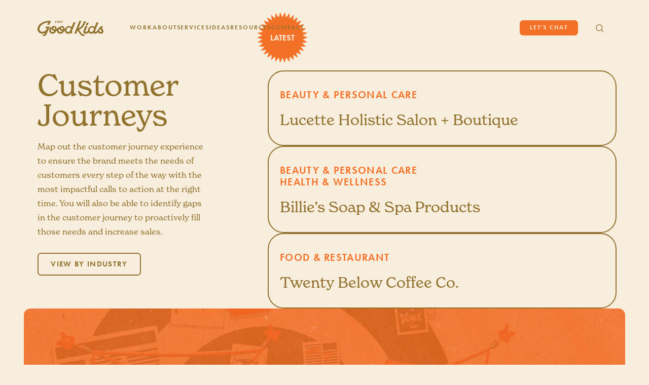

--- FILE ---
content_type: text/html; charset=UTF-8
request_url: https://www.thegoodkids.co/services/customer-journeys/
body_size: 20423
content:

<!DOCTYPE html>

<html lang="en-US" prefix="og: https://ogp.me/ns#">

	<head>
		
		<meta charset="UTF-8">
		<meta name="viewport" content="width=device-width, initial-scale=1" />
		
				
				<link rel="stylesheet" href="https://use.typekit.net/gzr2nty.css">

		<link 
			id="site-icon" 
			rel="shortcut icon" 
			sizes="any" 
			href="https://www.thegoodkids.co/wp-content/themes/goodkids/img/svg/brand/stamp-favicon.svg" 
			type="image/svg+xml"
			media="(prefers-color-scheme: dark)">
		
				
				
<!-- Search Engine Optimization by Rank Math - https://rankmath.com/ -->
<title>Customer Journeys - The Good Kids</title>
<meta name="description" content="Map out the customer journey experience to ensure the brand meets the needs of customers every step of the way with the most impactful calls to action at the right time. You will also be able to identify gaps in the customer journey to proactively fill those needs and increase sales."/>
<meta name="robots" content="index, follow, max-snippet:-1, max-video-preview:-1, max-image-preview:large"/>
<link rel="canonical" href="https://www.thegoodkids.co/services/customer-journeys/" />
<meta property="og:locale" content="en_US" />
<meta property="og:type" content="article" />
<meta property="og:title" content="Customer Journeys - The Good Kids" />
<meta property="og:description" content="Map out the customer journey experience to ensure the brand meets the needs of customers every step of the way with the most impactful calls to action at the right time. You will also be able to identify gaps in the customer journey to proactively fill those needs and increase sales." />
<meta property="og:url" content="https://www.thegoodkids.co/services/customer-journeys/" />
<meta property="og:site_name" content="The Good Kids" />
<meta name="twitter:card" content="summary_large_image" />
<meta name="twitter:title" content="Customer Journeys - The Good Kids" />
<meta name="twitter:description" content="Map out the customer journey experience to ensure the brand meets the needs of customers every step of the way with the most impactful calls to action at the right time. You will also be able to identify gaps in the customer journey to proactively fill those needs and increase sales." />
<meta name="twitter:label1" content="Cases" />
<meta name="twitter:data1" content="3" />
<script type="application/ld+json" class="rank-math-schema">{"@context":"https://schema.org","@graph":[{"@type":"Organization","@id":"https://www.thegoodkids.co/#organization","name":"The Good Kids","url":"https://www.thegoodkids.co"},{"@type":"WebSite","@id":"https://www.thegoodkids.co/#website","url":"https://www.thegoodkids.co","name":"The Good Kids","publisher":{"@id":"https://www.thegoodkids.co/#organization"},"inLanguage":"en-US"},{"@type":"CollectionPage","@id":"https://www.thegoodkids.co/services/customer-journeys/#webpage","url":"https://www.thegoodkids.co/services/customer-journeys/","name":"Customer Journeys - The Good Kids","isPartOf":{"@id":"https://www.thegoodkids.co/#website"},"inLanguage":"en-US"}]}</script>
<!-- /Rank Math WordPress SEO plugin -->

<link rel='dns-prefetch' href='//www.thegoodkids.co' />
<link rel='dns-prefetch' href='//www.googletagmanager.com' />
<link rel='dns-prefetch' href='//stats.wp.com' />
<link rel="alternate" type="application/rss+xml" title="The Good Kids &raquo; Customer Journeys Service Feed" href="https://www.thegoodkids.co/services/customer-journeys/feed/" />
<style id='wp-img-auto-sizes-contain-inline-css' type='text/css'>
img:is([sizes=auto i],[sizes^="auto," i]){contain-intrinsic-size:3000px 1500px}
/*# sourceURL=wp-img-auto-sizes-contain-inline-css */
</style>
<style id='wp-block-library-inline-css' type='text/css'>
:root{--wp-block-synced-color:#7a00df;--wp-block-synced-color--rgb:122,0,223;--wp-bound-block-color:var(--wp-block-synced-color);--wp-editor-canvas-background:#ddd;--wp-admin-theme-color:#007cba;--wp-admin-theme-color--rgb:0,124,186;--wp-admin-theme-color-darker-10:#006ba1;--wp-admin-theme-color-darker-10--rgb:0,107,160.5;--wp-admin-theme-color-darker-20:#005a87;--wp-admin-theme-color-darker-20--rgb:0,90,135;--wp-admin-border-width-focus:2px}@media (min-resolution:192dpi){:root{--wp-admin-border-width-focus:1.5px}}.wp-element-button{cursor:pointer}:root .has-very-light-gray-background-color{background-color:#eee}:root .has-very-dark-gray-background-color{background-color:#313131}:root .has-very-light-gray-color{color:#eee}:root .has-very-dark-gray-color{color:#313131}:root .has-vivid-green-cyan-to-vivid-cyan-blue-gradient-background{background:linear-gradient(135deg,#00d084,#0693e3)}:root .has-purple-crush-gradient-background{background:linear-gradient(135deg,#34e2e4,#4721fb 50%,#ab1dfe)}:root .has-hazy-dawn-gradient-background{background:linear-gradient(135deg,#faaca8,#dad0ec)}:root .has-subdued-olive-gradient-background{background:linear-gradient(135deg,#fafae1,#67a671)}:root .has-atomic-cream-gradient-background{background:linear-gradient(135deg,#fdd79a,#004a59)}:root .has-nightshade-gradient-background{background:linear-gradient(135deg,#330968,#31cdcf)}:root .has-midnight-gradient-background{background:linear-gradient(135deg,#020381,#2874fc)}:root{--wp--preset--font-size--normal:16px;--wp--preset--font-size--huge:42px}.has-regular-font-size{font-size:1em}.has-larger-font-size{font-size:2.625em}.has-normal-font-size{font-size:var(--wp--preset--font-size--normal)}.has-huge-font-size{font-size:var(--wp--preset--font-size--huge)}.has-text-align-center{text-align:center}.has-text-align-left{text-align:left}.has-text-align-right{text-align:right}.has-fit-text{white-space:nowrap!important}#end-resizable-editor-section{display:none}.aligncenter{clear:both}.items-justified-left{justify-content:flex-start}.items-justified-center{justify-content:center}.items-justified-right{justify-content:flex-end}.items-justified-space-between{justify-content:space-between}.screen-reader-text{border:0;clip-path:inset(50%);height:1px;margin:-1px;overflow:hidden;padding:0;position:absolute;width:1px;word-wrap:normal!important}.screen-reader-text:focus{background-color:#ddd;clip-path:none;color:#444;display:block;font-size:1em;height:auto;left:5px;line-height:normal;padding:15px 23px 14px;text-decoration:none;top:5px;width:auto;z-index:100000}html :where(.has-border-color){border-style:solid}html :where([style*=border-top-color]){border-top-style:solid}html :where([style*=border-right-color]){border-right-style:solid}html :where([style*=border-bottom-color]){border-bottom-style:solid}html :where([style*=border-left-color]){border-left-style:solid}html :where([style*=border-width]){border-style:solid}html :where([style*=border-top-width]){border-top-style:solid}html :where([style*=border-right-width]){border-right-style:solid}html :where([style*=border-bottom-width]){border-bottom-style:solid}html :where([style*=border-left-width]){border-left-style:solid}html :where(img[class*=wp-image-]){height:auto;max-width:100%}:where(figure){margin:0 0 1em}html :where(.is-position-sticky){--wp-admin--admin-bar--position-offset:var(--wp-admin--admin-bar--height,0px)}@media screen and (max-width:600px){html :where(.is-position-sticky){--wp-admin--admin-bar--position-offset:0px}}

/*# sourceURL=wp-block-library-inline-css */
</style><style id='wp-block-heading-inline-css' type='text/css'>
h1:where(.wp-block-heading).has-background,h2:where(.wp-block-heading).has-background,h3:where(.wp-block-heading).has-background,h4:where(.wp-block-heading).has-background,h5:where(.wp-block-heading).has-background,h6:where(.wp-block-heading).has-background{padding:1.25em 2.375em}h1.has-text-align-left[style*=writing-mode]:where([style*=vertical-lr]),h1.has-text-align-right[style*=writing-mode]:where([style*=vertical-rl]),h2.has-text-align-left[style*=writing-mode]:where([style*=vertical-lr]),h2.has-text-align-right[style*=writing-mode]:where([style*=vertical-rl]),h3.has-text-align-left[style*=writing-mode]:where([style*=vertical-lr]),h3.has-text-align-right[style*=writing-mode]:where([style*=vertical-rl]),h4.has-text-align-left[style*=writing-mode]:where([style*=vertical-lr]),h4.has-text-align-right[style*=writing-mode]:where([style*=vertical-rl]),h5.has-text-align-left[style*=writing-mode]:where([style*=vertical-lr]),h5.has-text-align-right[style*=writing-mode]:where([style*=vertical-rl]),h6.has-text-align-left[style*=writing-mode]:where([style*=vertical-lr]),h6.has-text-align-right[style*=writing-mode]:where([style*=vertical-rl]){rotate:180deg}
/*# sourceURL=https://www.thegoodkids.co/wp-includes/blocks/heading/style.min.css */
</style>
<style id='wp-block-image-inline-css' type='text/css'>
.wp-block-image>a,.wp-block-image>figure>a{display:inline-block}.wp-block-image img{box-sizing:border-box;height:auto;max-width:100%;vertical-align:bottom}@media not (prefers-reduced-motion){.wp-block-image img.hide{visibility:hidden}.wp-block-image img.show{animation:show-content-image .4s}}.wp-block-image[style*=border-radius] img,.wp-block-image[style*=border-radius]>a{border-radius:inherit}.wp-block-image.has-custom-border img{box-sizing:border-box}.wp-block-image.aligncenter{text-align:center}.wp-block-image.alignfull>a,.wp-block-image.alignwide>a{width:100%}.wp-block-image.alignfull img,.wp-block-image.alignwide img{height:auto;width:100%}.wp-block-image .aligncenter,.wp-block-image .alignleft,.wp-block-image .alignright,.wp-block-image.aligncenter,.wp-block-image.alignleft,.wp-block-image.alignright{display:table}.wp-block-image .aligncenter>figcaption,.wp-block-image .alignleft>figcaption,.wp-block-image .alignright>figcaption,.wp-block-image.aligncenter>figcaption,.wp-block-image.alignleft>figcaption,.wp-block-image.alignright>figcaption{caption-side:bottom;display:table-caption}.wp-block-image .alignleft{float:left;margin:.5em 1em .5em 0}.wp-block-image .alignright{float:right;margin:.5em 0 .5em 1em}.wp-block-image .aligncenter{margin-left:auto;margin-right:auto}.wp-block-image :where(figcaption){margin-bottom:1em;margin-top:.5em}.wp-block-image.is-style-circle-mask img{border-radius:9999px}@supports ((-webkit-mask-image:none) or (mask-image:none)) or (-webkit-mask-image:none){.wp-block-image.is-style-circle-mask img{border-radius:0;-webkit-mask-image:url('data:image/svg+xml;utf8,<svg viewBox="0 0 100 100" xmlns="http://www.w3.org/2000/svg"><circle cx="50" cy="50" r="50"/></svg>');mask-image:url('data:image/svg+xml;utf8,<svg viewBox="0 0 100 100" xmlns="http://www.w3.org/2000/svg"><circle cx="50" cy="50" r="50"/></svg>');mask-mode:alpha;-webkit-mask-position:center;mask-position:center;-webkit-mask-repeat:no-repeat;mask-repeat:no-repeat;-webkit-mask-size:contain;mask-size:contain}}:root :where(.wp-block-image.is-style-rounded img,.wp-block-image .is-style-rounded img){border-radius:9999px}.wp-block-image figure{margin:0}.wp-lightbox-container{display:flex;flex-direction:column;position:relative}.wp-lightbox-container img{cursor:zoom-in}.wp-lightbox-container img:hover+button{opacity:1}.wp-lightbox-container button{align-items:center;backdrop-filter:blur(16px) saturate(180%);background-color:#5a5a5a40;border:none;border-radius:4px;cursor:zoom-in;display:flex;height:20px;justify-content:center;opacity:0;padding:0;position:absolute;right:16px;text-align:center;top:16px;width:20px;z-index:100}@media not (prefers-reduced-motion){.wp-lightbox-container button{transition:opacity .2s ease}}.wp-lightbox-container button:focus-visible{outline:3px auto #5a5a5a40;outline:3px auto -webkit-focus-ring-color;outline-offset:3px}.wp-lightbox-container button:hover{cursor:pointer;opacity:1}.wp-lightbox-container button:focus{opacity:1}.wp-lightbox-container button:focus,.wp-lightbox-container button:hover,.wp-lightbox-container button:not(:hover):not(:active):not(.has-background){background-color:#5a5a5a40;border:none}.wp-lightbox-overlay{box-sizing:border-box;cursor:zoom-out;height:100vh;left:0;overflow:hidden;position:fixed;top:0;visibility:hidden;width:100%;z-index:100000}.wp-lightbox-overlay .close-button{align-items:center;cursor:pointer;display:flex;justify-content:center;min-height:40px;min-width:40px;padding:0;position:absolute;right:calc(env(safe-area-inset-right) + 16px);top:calc(env(safe-area-inset-top) + 16px);z-index:5000000}.wp-lightbox-overlay .close-button:focus,.wp-lightbox-overlay .close-button:hover,.wp-lightbox-overlay .close-button:not(:hover):not(:active):not(.has-background){background:none;border:none}.wp-lightbox-overlay .lightbox-image-container{height:var(--wp--lightbox-container-height);left:50%;overflow:hidden;position:absolute;top:50%;transform:translate(-50%,-50%);transform-origin:top left;width:var(--wp--lightbox-container-width);z-index:9999999999}.wp-lightbox-overlay .wp-block-image{align-items:center;box-sizing:border-box;display:flex;height:100%;justify-content:center;margin:0;position:relative;transform-origin:0 0;width:100%;z-index:3000000}.wp-lightbox-overlay .wp-block-image img{height:var(--wp--lightbox-image-height);min-height:var(--wp--lightbox-image-height);min-width:var(--wp--lightbox-image-width);width:var(--wp--lightbox-image-width)}.wp-lightbox-overlay .wp-block-image figcaption{display:none}.wp-lightbox-overlay button{background:none;border:none}.wp-lightbox-overlay .scrim{background-color:#fff;height:100%;opacity:.9;position:absolute;width:100%;z-index:2000000}.wp-lightbox-overlay.active{visibility:visible}@media not (prefers-reduced-motion){.wp-lightbox-overlay.active{animation:turn-on-visibility .25s both}.wp-lightbox-overlay.active img{animation:turn-on-visibility .35s both}.wp-lightbox-overlay.show-closing-animation:not(.active){animation:turn-off-visibility .35s both}.wp-lightbox-overlay.show-closing-animation:not(.active) img{animation:turn-off-visibility .25s both}.wp-lightbox-overlay.zoom.active{animation:none;opacity:1;visibility:visible}.wp-lightbox-overlay.zoom.active .lightbox-image-container{animation:lightbox-zoom-in .4s}.wp-lightbox-overlay.zoom.active .lightbox-image-container img{animation:none}.wp-lightbox-overlay.zoom.active .scrim{animation:turn-on-visibility .4s forwards}.wp-lightbox-overlay.zoom.show-closing-animation:not(.active){animation:none}.wp-lightbox-overlay.zoom.show-closing-animation:not(.active) .lightbox-image-container{animation:lightbox-zoom-out .4s}.wp-lightbox-overlay.zoom.show-closing-animation:not(.active) .lightbox-image-container img{animation:none}.wp-lightbox-overlay.zoom.show-closing-animation:not(.active) .scrim{animation:turn-off-visibility .4s forwards}}@keyframes show-content-image{0%{visibility:hidden}99%{visibility:hidden}to{visibility:visible}}@keyframes turn-on-visibility{0%{opacity:0}to{opacity:1}}@keyframes turn-off-visibility{0%{opacity:1;visibility:visible}99%{opacity:0;visibility:visible}to{opacity:0;visibility:hidden}}@keyframes lightbox-zoom-in{0%{transform:translate(calc((-100vw + var(--wp--lightbox-scrollbar-width))/2 + var(--wp--lightbox-initial-left-position)),calc(-50vh + var(--wp--lightbox-initial-top-position))) scale(var(--wp--lightbox-scale))}to{transform:translate(-50%,-50%) scale(1)}}@keyframes lightbox-zoom-out{0%{transform:translate(-50%,-50%) scale(1);visibility:visible}99%{visibility:visible}to{transform:translate(calc((-100vw + var(--wp--lightbox-scrollbar-width))/2 + var(--wp--lightbox-initial-left-position)),calc(-50vh + var(--wp--lightbox-initial-top-position))) scale(var(--wp--lightbox-scale));visibility:hidden}}
/*# sourceURL=https://www.thegoodkids.co/wp-includes/blocks/image/style.min.css */
</style>
<style id='wp-block-list-inline-css' type='text/css'>
ol,ul{box-sizing:border-box}:root :where(.wp-block-list.has-background){padding:1.25em 2.375em}
/*# sourceURL=https://www.thegoodkids.co/wp-includes/blocks/list/style.min.css */
</style>
<style id='wp-block-buttons-inline-css' type='text/css'>
.wp-block-buttons{box-sizing:border-box}.wp-block-buttons.is-vertical{flex-direction:column}.wp-block-buttons.is-vertical>.wp-block-button:last-child{margin-bottom:0}.wp-block-buttons>.wp-block-button{display:inline-block;margin:0}.wp-block-buttons.is-content-justification-left{justify-content:flex-start}.wp-block-buttons.is-content-justification-left.is-vertical{align-items:flex-start}.wp-block-buttons.is-content-justification-center{justify-content:center}.wp-block-buttons.is-content-justification-center.is-vertical{align-items:center}.wp-block-buttons.is-content-justification-right{justify-content:flex-end}.wp-block-buttons.is-content-justification-right.is-vertical{align-items:flex-end}.wp-block-buttons.is-content-justification-space-between{justify-content:space-between}.wp-block-buttons.aligncenter{text-align:center}.wp-block-buttons:not(.is-content-justification-space-between,.is-content-justification-right,.is-content-justification-left,.is-content-justification-center) .wp-block-button.aligncenter{margin-left:auto;margin-right:auto;width:100%}.wp-block-buttons[style*=text-decoration] .wp-block-button,.wp-block-buttons[style*=text-decoration] .wp-block-button__link{text-decoration:inherit}.wp-block-buttons.has-custom-font-size .wp-block-button__link{font-size:inherit}.wp-block-buttons .wp-block-button__link{width:100%}.wp-block-button.aligncenter{text-align:center}
/*# sourceURL=https://www.thegoodkids.co/wp-includes/blocks/buttons/style.min.css */
</style>
<style id='wp-block-video-inline-css' type='text/css'>
.wp-block-video{box-sizing:border-box}.wp-block-video video{height:auto;vertical-align:middle;width:100%}@supports (position:sticky){.wp-block-video [poster]{object-fit:cover}}.wp-block-video.aligncenter{text-align:center}.wp-block-video :where(figcaption){margin-bottom:1em;margin-top:.5em}
/*# sourceURL=https://www.thegoodkids.co/wp-includes/blocks/video/style.min.css */
</style>
<style id='wp-block-columns-inline-css' type='text/css'>
.wp-block-columns{box-sizing:border-box;display:flex;flex-wrap:wrap!important}@media (min-width:782px){.wp-block-columns{flex-wrap:nowrap!important}}.wp-block-columns{align-items:normal!important}.wp-block-columns.are-vertically-aligned-top{align-items:flex-start}.wp-block-columns.are-vertically-aligned-center{align-items:center}.wp-block-columns.are-vertically-aligned-bottom{align-items:flex-end}@media (max-width:781px){.wp-block-columns:not(.is-not-stacked-on-mobile)>.wp-block-column{flex-basis:100%!important}}@media (min-width:782px){.wp-block-columns:not(.is-not-stacked-on-mobile)>.wp-block-column{flex-basis:0;flex-grow:1}.wp-block-columns:not(.is-not-stacked-on-mobile)>.wp-block-column[style*=flex-basis]{flex-grow:0}}.wp-block-columns.is-not-stacked-on-mobile{flex-wrap:nowrap!important}.wp-block-columns.is-not-stacked-on-mobile>.wp-block-column{flex-basis:0;flex-grow:1}.wp-block-columns.is-not-stacked-on-mobile>.wp-block-column[style*=flex-basis]{flex-grow:0}:where(.wp-block-columns){margin-bottom:1.75em}:where(.wp-block-columns.has-background){padding:1.25em 2.375em}.wp-block-column{flex-grow:1;min-width:0;overflow-wrap:break-word;word-break:break-word}.wp-block-column.is-vertically-aligned-top{align-self:flex-start}.wp-block-column.is-vertically-aligned-center{align-self:center}.wp-block-column.is-vertically-aligned-bottom{align-self:flex-end}.wp-block-column.is-vertically-aligned-stretch{align-self:stretch}.wp-block-column.is-vertically-aligned-bottom,.wp-block-column.is-vertically-aligned-center,.wp-block-column.is-vertically-aligned-top{width:100%}
/*# sourceURL=https://www.thegoodkids.co/wp-includes/blocks/columns/style.min.css */
</style>
<style id='wp-block-paragraph-inline-css' type='text/css'>
.is-small-text{font-size:.875em}.is-regular-text{font-size:1em}.is-large-text{font-size:2.25em}.is-larger-text{font-size:3em}.has-drop-cap:not(:focus):first-letter{float:left;font-size:8.4em;font-style:normal;font-weight:100;line-height:.68;margin:.05em .1em 0 0;text-transform:uppercase}body.rtl .has-drop-cap:not(:focus):first-letter{float:none;margin-left:.1em}p.has-drop-cap.has-background{overflow:hidden}:root :where(p.has-background){padding:1.25em 2.375em}:where(p.has-text-color:not(.has-link-color)) a{color:inherit}p.has-text-align-left[style*="writing-mode:vertical-lr"],p.has-text-align-right[style*="writing-mode:vertical-rl"]{rotate:180deg}
/*# sourceURL=https://www.thegoodkids.co/wp-includes/blocks/paragraph/style.min.css */
</style>
<style id='wp-block-separator-inline-css' type='text/css'>
@charset "UTF-8";.wp-block-separator{border:none;border-top:2px solid}:root :where(.wp-block-separator.is-style-dots){height:auto;line-height:1;text-align:center}:root :where(.wp-block-separator.is-style-dots):before{color:currentColor;content:"···";font-family:serif;font-size:1.5em;letter-spacing:2em;padding-left:2em}.wp-block-separator.is-style-dots{background:none!important;border:none!important}
/*# sourceURL=https://www.thegoodkids.co/wp-includes/blocks/separator/style.min.css */
</style>
<style id='wp-block-social-links-inline-css' type='text/css'>
.wp-block-social-links{background:none;box-sizing:border-box;margin-left:0;padding-left:0;padding-right:0;text-indent:0}.wp-block-social-links .wp-social-link a,.wp-block-social-links .wp-social-link a:hover{border-bottom:0;box-shadow:none;text-decoration:none}.wp-block-social-links .wp-social-link svg{height:1em;width:1em}.wp-block-social-links .wp-social-link span:not(.screen-reader-text){font-size:.65em;margin-left:.5em;margin-right:.5em}.wp-block-social-links.has-small-icon-size{font-size:16px}.wp-block-social-links,.wp-block-social-links.has-normal-icon-size{font-size:24px}.wp-block-social-links.has-large-icon-size{font-size:36px}.wp-block-social-links.has-huge-icon-size{font-size:48px}.wp-block-social-links.aligncenter{display:flex;justify-content:center}.wp-block-social-links.alignright{justify-content:flex-end}.wp-block-social-link{border-radius:9999px;display:block}@media not (prefers-reduced-motion){.wp-block-social-link{transition:transform .1s ease}}.wp-block-social-link{height:auto}.wp-block-social-link a{align-items:center;display:flex;line-height:0}.wp-block-social-link:hover{transform:scale(1.1)}.wp-block-social-links .wp-block-social-link.wp-social-link{display:inline-block;margin:0;padding:0}.wp-block-social-links .wp-block-social-link.wp-social-link .wp-block-social-link-anchor,.wp-block-social-links .wp-block-social-link.wp-social-link .wp-block-social-link-anchor svg,.wp-block-social-links .wp-block-social-link.wp-social-link .wp-block-social-link-anchor:active,.wp-block-social-links .wp-block-social-link.wp-social-link .wp-block-social-link-anchor:hover,.wp-block-social-links .wp-block-social-link.wp-social-link .wp-block-social-link-anchor:visited{color:currentColor;fill:currentColor}:where(.wp-block-social-links:not(.is-style-logos-only)) .wp-social-link{background-color:#f0f0f0;color:#444}:where(.wp-block-social-links:not(.is-style-logos-only)) .wp-social-link-amazon{background-color:#f90;color:#fff}:where(.wp-block-social-links:not(.is-style-logos-only)) .wp-social-link-bandcamp{background-color:#1ea0c3;color:#fff}:where(.wp-block-social-links:not(.is-style-logos-only)) .wp-social-link-behance{background-color:#0757fe;color:#fff}:where(.wp-block-social-links:not(.is-style-logos-only)) .wp-social-link-bluesky{background-color:#0a7aff;color:#fff}:where(.wp-block-social-links:not(.is-style-logos-only)) .wp-social-link-codepen{background-color:#1e1f26;color:#fff}:where(.wp-block-social-links:not(.is-style-logos-only)) .wp-social-link-deviantart{background-color:#02e49b;color:#fff}:where(.wp-block-social-links:not(.is-style-logos-only)) .wp-social-link-discord{background-color:#5865f2;color:#fff}:where(.wp-block-social-links:not(.is-style-logos-only)) .wp-social-link-dribbble{background-color:#e94c89;color:#fff}:where(.wp-block-social-links:not(.is-style-logos-only)) .wp-social-link-dropbox{background-color:#4280ff;color:#fff}:where(.wp-block-social-links:not(.is-style-logos-only)) .wp-social-link-etsy{background-color:#f45800;color:#fff}:where(.wp-block-social-links:not(.is-style-logos-only)) .wp-social-link-facebook{background-color:#0866ff;color:#fff}:where(.wp-block-social-links:not(.is-style-logos-only)) .wp-social-link-fivehundredpx{background-color:#000;color:#fff}:where(.wp-block-social-links:not(.is-style-logos-only)) .wp-social-link-flickr{background-color:#0461dd;color:#fff}:where(.wp-block-social-links:not(.is-style-logos-only)) .wp-social-link-foursquare{background-color:#e65678;color:#fff}:where(.wp-block-social-links:not(.is-style-logos-only)) .wp-social-link-github{background-color:#24292d;color:#fff}:where(.wp-block-social-links:not(.is-style-logos-only)) .wp-social-link-goodreads{background-color:#eceadd;color:#382110}:where(.wp-block-social-links:not(.is-style-logos-only)) .wp-social-link-google{background-color:#ea4434;color:#fff}:where(.wp-block-social-links:not(.is-style-logos-only)) .wp-social-link-gravatar{background-color:#1d4fc4;color:#fff}:where(.wp-block-social-links:not(.is-style-logos-only)) .wp-social-link-instagram{background-color:#f00075;color:#fff}:where(.wp-block-social-links:not(.is-style-logos-only)) .wp-social-link-lastfm{background-color:#e21b24;color:#fff}:where(.wp-block-social-links:not(.is-style-logos-only)) .wp-social-link-linkedin{background-color:#0d66c2;color:#fff}:where(.wp-block-social-links:not(.is-style-logos-only)) .wp-social-link-mastodon{background-color:#3288d4;color:#fff}:where(.wp-block-social-links:not(.is-style-logos-only)) .wp-social-link-medium{background-color:#000;color:#fff}:where(.wp-block-social-links:not(.is-style-logos-only)) .wp-social-link-meetup{background-color:#f6405f;color:#fff}:where(.wp-block-social-links:not(.is-style-logos-only)) .wp-social-link-patreon{background-color:#000;color:#fff}:where(.wp-block-social-links:not(.is-style-logos-only)) .wp-social-link-pinterest{background-color:#e60122;color:#fff}:where(.wp-block-social-links:not(.is-style-logos-only)) .wp-social-link-pocket{background-color:#ef4155;color:#fff}:where(.wp-block-social-links:not(.is-style-logos-only)) .wp-social-link-reddit{background-color:#ff4500;color:#fff}:where(.wp-block-social-links:not(.is-style-logos-only)) .wp-social-link-skype{background-color:#0478d7;color:#fff}:where(.wp-block-social-links:not(.is-style-logos-only)) .wp-social-link-snapchat{background-color:#fefc00;color:#fff;stroke:#000}:where(.wp-block-social-links:not(.is-style-logos-only)) .wp-social-link-soundcloud{background-color:#ff5600;color:#fff}:where(.wp-block-social-links:not(.is-style-logos-only)) .wp-social-link-spotify{background-color:#1bd760;color:#fff}:where(.wp-block-social-links:not(.is-style-logos-only)) .wp-social-link-telegram{background-color:#2aabee;color:#fff}:where(.wp-block-social-links:not(.is-style-logos-only)) .wp-social-link-threads{background-color:#000;color:#fff}:where(.wp-block-social-links:not(.is-style-logos-only)) .wp-social-link-tiktok{background-color:#000;color:#fff}:where(.wp-block-social-links:not(.is-style-logos-only)) .wp-social-link-tumblr{background-color:#011835;color:#fff}:where(.wp-block-social-links:not(.is-style-logos-only)) .wp-social-link-twitch{background-color:#6440a4;color:#fff}:where(.wp-block-social-links:not(.is-style-logos-only)) .wp-social-link-twitter{background-color:#1da1f2;color:#fff}:where(.wp-block-social-links:not(.is-style-logos-only)) .wp-social-link-vimeo{background-color:#1eb7ea;color:#fff}:where(.wp-block-social-links:not(.is-style-logos-only)) .wp-social-link-vk{background-color:#4680c2;color:#fff}:where(.wp-block-social-links:not(.is-style-logos-only)) .wp-social-link-wordpress{background-color:#3499cd;color:#fff}:where(.wp-block-social-links:not(.is-style-logos-only)) .wp-social-link-whatsapp{background-color:#25d366;color:#fff}:where(.wp-block-social-links:not(.is-style-logos-only)) .wp-social-link-x{background-color:#000;color:#fff}:where(.wp-block-social-links:not(.is-style-logos-only)) .wp-social-link-yelp{background-color:#d32422;color:#fff}:where(.wp-block-social-links:not(.is-style-logos-only)) .wp-social-link-youtube{background-color:red;color:#fff}:where(.wp-block-social-links.is-style-logos-only) .wp-social-link{background:none}:where(.wp-block-social-links.is-style-logos-only) .wp-social-link svg{height:1.25em;width:1.25em}:where(.wp-block-social-links.is-style-logos-only) .wp-social-link-amazon{color:#f90}:where(.wp-block-social-links.is-style-logos-only) .wp-social-link-bandcamp{color:#1ea0c3}:where(.wp-block-social-links.is-style-logos-only) .wp-social-link-behance{color:#0757fe}:where(.wp-block-social-links.is-style-logos-only) .wp-social-link-bluesky{color:#0a7aff}:where(.wp-block-social-links.is-style-logos-only) .wp-social-link-codepen{color:#1e1f26}:where(.wp-block-social-links.is-style-logos-only) .wp-social-link-deviantart{color:#02e49b}:where(.wp-block-social-links.is-style-logos-only) .wp-social-link-discord{color:#5865f2}:where(.wp-block-social-links.is-style-logos-only) .wp-social-link-dribbble{color:#e94c89}:where(.wp-block-social-links.is-style-logos-only) .wp-social-link-dropbox{color:#4280ff}:where(.wp-block-social-links.is-style-logos-only) .wp-social-link-etsy{color:#f45800}:where(.wp-block-social-links.is-style-logos-only) .wp-social-link-facebook{color:#0866ff}:where(.wp-block-social-links.is-style-logos-only) .wp-social-link-fivehundredpx{color:#000}:where(.wp-block-social-links.is-style-logos-only) .wp-social-link-flickr{color:#0461dd}:where(.wp-block-social-links.is-style-logos-only) .wp-social-link-foursquare{color:#e65678}:where(.wp-block-social-links.is-style-logos-only) .wp-social-link-github{color:#24292d}:where(.wp-block-social-links.is-style-logos-only) .wp-social-link-goodreads{color:#382110}:where(.wp-block-social-links.is-style-logos-only) .wp-social-link-google{color:#ea4434}:where(.wp-block-social-links.is-style-logos-only) .wp-social-link-gravatar{color:#1d4fc4}:where(.wp-block-social-links.is-style-logos-only) .wp-social-link-instagram{color:#f00075}:where(.wp-block-social-links.is-style-logos-only) .wp-social-link-lastfm{color:#e21b24}:where(.wp-block-social-links.is-style-logos-only) .wp-social-link-linkedin{color:#0d66c2}:where(.wp-block-social-links.is-style-logos-only) .wp-social-link-mastodon{color:#3288d4}:where(.wp-block-social-links.is-style-logos-only) .wp-social-link-medium{color:#000}:where(.wp-block-social-links.is-style-logos-only) .wp-social-link-meetup{color:#f6405f}:where(.wp-block-social-links.is-style-logos-only) .wp-social-link-patreon{color:#000}:where(.wp-block-social-links.is-style-logos-only) .wp-social-link-pinterest{color:#e60122}:where(.wp-block-social-links.is-style-logos-only) .wp-social-link-pocket{color:#ef4155}:where(.wp-block-social-links.is-style-logos-only) .wp-social-link-reddit{color:#ff4500}:where(.wp-block-social-links.is-style-logos-only) .wp-social-link-skype{color:#0478d7}:where(.wp-block-social-links.is-style-logos-only) .wp-social-link-snapchat{color:#fff;stroke:#000}:where(.wp-block-social-links.is-style-logos-only) .wp-social-link-soundcloud{color:#ff5600}:where(.wp-block-social-links.is-style-logos-only) .wp-social-link-spotify{color:#1bd760}:where(.wp-block-social-links.is-style-logos-only) .wp-social-link-telegram{color:#2aabee}:where(.wp-block-social-links.is-style-logos-only) .wp-social-link-threads{color:#000}:where(.wp-block-social-links.is-style-logos-only) .wp-social-link-tiktok{color:#000}:where(.wp-block-social-links.is-style-logos-only) .wp-social-link-tumblr{color:#011835}:where(.wp-block-social-links.is-style-logos-only) .wp-social-link-twitch{color:#6440a4}:where(.wp-block-social-links.is-style-logos-only) .wp-social-link-twitter{color:#1da1f2}:where(.wp-block-social-links.is-style-logos-only) .wp-social-link-vimeo{color:#1eb7ea}:where(.wp-block-social-links.is-style-logos-only) .wp-social-link-vk{color:#4680c2}:where(.wp-block-social-links.is-style-logos-only) .wp-social-link-whatsapp{color:#25d366}:where(.wp-block-social-links.is-style-logos-only) .wp-social-link-wordpress{color:#3499cd}:where(.wp-block-social-links.is-style-logos-only) .wp-social-link-x{color:#000}:where(.wp-block-social-links.is-style-logos-only) .wp-social-link-yelp{color:#d32422}:where(.wp-block-social-links.is-style-logos-only) .wp-social-link-youtube{color:red}.wp-block-social-links.is-style-pill-shape .wp-social-link{width:auto}:root :where(.wp-block-social-links .wp-social-link a){padding:.25em}:root :where(.wp-block-social-links.is-style-logos-only .wp-social-link a){padding:0}:root :where(.wp-block-social-links.is-style-pill-shape .wp-social-link a){padding-left:.6666666667em;padding-right:.6666666667em}.wp-block-social-links:not(.has-icon-color):not(.has-icon-background-color) .wp-social-link-snapchat .wp-block-social-link-label{color:#000}
/*# sourceURL=https://www.thegoodkids.co/wp-includes/blocks/social-links/style.min.css */
</style>
<style id='wp-block-spacer-inline-css' type='text/css'>
.wp-block-spacer{clear:both}
/*# sourceURL=https://www.thegoodkids.co/wp-includes/blocks/spacer/style.min.css */
</style>
<style id='global-styles-inline-css' type='text/css'>
:root{--wp--preset--aspect-ratio--square: 1;--wp--preset--aspect-ratio--4-3: 4/3;--wp--preset--aspect-ratio--3-4: 3/4;--wp--preset--aspect-ratio--3-2: 3/2;--wp--preset--aspect-ratio--2-3: 2/3;--wp--preset--aspect-ratio--16-9: 16/9;--wp--preset--aspect-ratio--9-16: 9/16;--wp--preset--color--black: #000000;--wp--preset--color--cyan-bluish-gray: #abb8c3;--wp--preset--color--white: #ffffff;--wp--preset--color--pale-pink: #f78da7;--wp--preset--color--vivid-red: #cf2e2e;--wp--preset--color--luminous-vivid-orange: #ff6900;--wp--preset--color--luminous-vivid-amber: #fcb900;--wp--preset--color--light-green-cyan: #7bdcb5;--wp--preset--color--vivid-green-cyan: #00d084;--wp--preset--color--pale-cyan-blue: #8ed1fc;--wp--preset--color--vivid-cyan-blue: #0693e3;--wp--preset--color--vivid-purple: #9b51e0;--wp--preset--gradient--vivid-cyan-blue-to-vivid-purple: linear-gradient(135deg,rgb(6,147,227) 0%,rgb(155,81,224) 100%);--wp--preset--gradient--light-green-cyan-to-vivid-green-cyan: linear-gradient(135deg,rgb(122,220,180) 0%,rgb(0,208,130) 100%);--wp--preset--gradient--luminous-vivid-amber-to-luminous-vivid-orange: linear-gradient(135deg,rgb(252,185,0) 0%,rgb(255,105,0) 100%);--wp--preset--gradient--luminous-vivid-orange-to-vivid-red: linear-gradient(135deg,rgb(255,105,0) 0%,rgb(207,46,46) 100%);--wp--preset--gradient--very-light-gray-to-cyan-bluish-gray: linear-gradient(135deg,rgb(238,238,238) 0%,rgb(169,184,195) 100%);--wp--preset--gradient--cool-to-warm-spectrum: linear-gradient(135deg,rgb(74,234,220) 0%,rgb(151,120,209) 20%,rgb(207,42,186) 40%,rgb(238,44,130) 60%,rgb(251,105,98) 80%,rgb(254,248,76) 100%);--wp--preset--gradient--blush-light-purple: linear-gradient(135deg,rgb(255,206,236) 0%,rgb(152,150,240) 100%);--wp--preset--gradient--blush-bordeaux: linear-gradient(135deg,rgb(254,205,165) 0%,rgb(254,45,45) 50%,rgb(107,0,62) 100%);--wp--preset--gradient--luminous-dusk: linear-gradient(135deg,rgb(255,203,112) 0%,rgb(199,81,192) 50%,rgb(65,88,208) 100%);--wp--preset--gradient--pale-ocean: linear-gradient(135deg,rgb(255,245,203) 0%,rgb(182,227,212) 50%,rgb(51,167,181) 100%);--wp--preset--gradient--electric-grass: linear-gradient(135deg,rgb(202,248,128) 0%,rgb(113,206,126) 100%);--wp--preset--gradient--midnight: linear-gradient(135deg,rgb(2,3,129) 0%,rgb(40,116,252) 100%);--wp--preset--font-size--small: 13px;--wp--preset--font-size--medium: 20px;--wp--preset--font-size--large: 36px;--wp--preset--font-size--x-large: 42px;--wp--preset--spacing--20: 0.44rem;--wp--preset--spacing--30: 0.67rem;--wp--preset--spacing--40: 1rem;--wp--preset--spacing--50: 1.5rem;--wp--preset--spacing--60: 2.25rem;--wp--preset--spacing--70: 3.38rem;--wp--preset--spacing--80: 5.06rem;--wp--preset--shadow--natural: 6px 6px 9px rgba(0, 0, 0, 0.2);--wp--preset--shadow--deep: 12px 12px 50px rgba(0, 0, 0, 0.4);--wp--preset--shadow--sharp: 6px 6px 0px rgba(0, 0, 0, 0.2);--wp--preset--shadow--outlined: 6px 6px 0px -3px rgb(255, 255, 255), 6px 6px rgb(0, 0, 0);--wp--preset--shadow--crisp: 6px 6px 0px rgb(0, 0, 0);}:where(.is-layout-flex){gap: 0.5em;}:where(.is-layout-grid){gap: 0.5em;}body .is-layout-flex{display: flex;}.is-layout-flex{flex-wrap: wrap;align-items: center;}.is-layout-flex > :is(*, div){margin: 0;}body .is-layout-grid{display: grid;}.is-layout-grid > :is(*, div){margin: 0;}:where(.wp-block-columns.is-layout-flex){gap: 2em;}:where(.wp-block-columns.is-layout-grid){gap: 2em;}:where(.wp-block-post-template.is-layout-flex){gap: 1.25em;}:where(.wp-block-post-template.is-layout-grid){gap: 1.25em;}.has-black-color{color: var(--wp--preset--color--black) !important;}.has-cyan-bluish-gray-color{color: var(--wp--preset--color--cyan-bluish-gray) !important;}.has-white-color{color: var(--wp--preset--color--white) !important;}.has-pale-pink-color{color: var(--wp--preset--color--pale-pink) !important;}.has-vivid-red-color{color: var(--wp--preset--color--vivid-red) !important;}.has-luminous-vivid-orange-color{color: var(--wp--preset--color--luminous-vivid-orange) !important;}.has-luminous-vivid-amber-color{color: var(--wp--preset--color--luminous-vivid-amber) !important;}.has-light-green-cyan-color{color: var(--wp--preset--color--light-green-cyan) !important;}.has-vivid-green-cyan-color{color: var(--wp--preset--color--vivid-green-cyan) !important;}.has-pale-cyan-blue-color{color: var(--wp--preset--color--pale-cyan-blue) !important;}.has-vivid-cyan-blue-color{color: var(--wp--preset--color--vivid-cyan-blue) !important;}.has-vivid-purple-color{color: var(--wp--preset--color--vivid-purple) !important;}.has-black-background-color{background-color: var(--wp--preset--color--black) !important;}.has-cyan-bluish-gray-background-color{background-color: var(--wp--preset--color--cyan-bluish-gray) !important;}.has-white-background-color{background-color: var(--wp--preset--color--white) !important;}.has-pale-pink-background-color{background-color: var(--wp--preset--color--pale-pink) !important;}.has-vivid-red-background-color{background-color: var(--wp--preset--color--vivid-red) !important;}.has-luminous-vivid-orange-background-color{background-color: var(--wp--preset--color--luminous-vivid-orange) !important;}.has-luminous-vivid-amber-background-color{background-color: var(--wp--preset--color--luminous-vivid-amber) !important;}.has-light-green-cyan-background-color{background-color: var(--wp--preset--color--light-green-cyan) !important;}.has-vivid-green-cyan-background-color{background-color: var(--wp--preset--color--vivid-green-cyan) !important;}.has-pale-cyan-blue-background-color{background-color: var(--wp--preset--color--pale-cyan-blue) !important;}.has-vivid-cyan-blue-background-color{background-color: var(--wp--preset--color--vivid-cyan-blue) !important;}.has-vivid-purple-background-color{background-color: var(--wp--preset--color--vivid-purple) !important;}.has-black-border-color{border-color: var(--wp--preset--color--black) !important;}.has-cyan-bluish-gray-border-color{border-color: var(--wp--preset--color--cyan-bluish-gray) !important;}.has-white-border-color{border-color: var(--wp--preset--color--white) !important;}.has-pale-pink-border-color{border-color: var(--wp--preset--color--pale-pink) !important;}.has-vivid-red-border-color{border-color: var(--wp--preset--color--vivid-red) !important;}.has-luminous-vivid-orange-border-color{border-color: var(--wp--preset--color--luminous-vivid-orange) !important;}.has-luminous-vivid-amber-border-color{border-color: var(--wp--preset--color--luminous-vivid-amber) !important;}.has-light-green-cyan-border-color{border-color: var(--wp--preset--color--light-green-cyan) !important;}.has-vivid-green-cyan-border-color{border-color: var(--wp--preset--color--vivid-green-cyan) !important;}.has-pale-cyan-blue-border-color{border-color: var(--wp--preset--color--pale-cyan-blue) !important;}.has-vivid-cyan-blue-border-color{border-color: var(--wp--preset--color--vivid-cyan-blue) !important;}.has-vivid-purple-border-color{border-color: var(--wp--preset--color--vivid-purple) !important;}.has-vivid-cyan-blue-to-vivid-purple-gradient-background{background: var(--wp--preset--gradient--vivid-cyan-blue-to-vivid-purple) !important;}.has-light-green-cyan-to-vivid-green-cyan-gradient-background{background: var(--wp--preset--gradient--light-green-cyan-to-vivid-green-cyan) !important;}.has-luminous-vivid-amber-to-luminous-vivid-orange-gradient-background{background: var(--wp--preset--gradient--luminous-vivid-amber-to-luminous-vivid-orange) !important;}.has-luminous-vivid-orange-to-vivid-red-gradient-background{background: var(--wp--preset--gradient--luminous-vivid-orange-to-vivid-red) !important;}.has-very-light-gray-to-cyan-bluish-gray-gradient-background{background: var(--wp--preset--gradient--very-light-gray-to-cyan-bluish-gray) !important;}.has-cool-to-warm-spectrum-gradient-background{background: var(--wp--preset--gradient--cool-to-warm-spectrum) !important;}.has-blush-light-purple-gradient-background{background: var(--wp--preset--gradient--blush-light-purple) !important;}.has-blush-bordeaux-gradient-background{background: var(--wp--preset--gradient--blush-bordeaux) !important;}.has-luminous-dusk-gradient-background{background: var(--wp--preset--gradient--luminous-dusk) !important;}.has-pale-ocean-gradient-background{background: var(--wp--preset--gradient--pale-ocean) !important;}.has-electric-grass-gradient-background{background: var(--wp--preset--gradient--electric-grass) !important;}.has-midnight-gradient-background{background: var(--wp--preset--gradient--midnight) !important;}.has-small-font-size{font-size: var(--wp--preset--font-size--small) !important;}.has-medium-font-size{font-size: var(--wp--preset--font-size--medium) !important;}.has-large-font-size{font-size: var(--wp--preset--font-size--large) !important;}.has-x-large-font-size{font-size: var(--wp--preset--font-size--x-large) !important;}
:where(.wp-block-columns.is-layout-flex){gap: 2em;}:where(.wp-block-columns.is-layout-grid){gap: 2em;}
/*# sourceURL=global-styles-inline-css */
</style>
<style id='core-block-supports-inline-css' type='text/css'>
.wp-container-core-columns-is-layout-9d6595d7{flex-wrap:nowrap;}.wp-container-core-buttons-is-layout-16018d1d{justify-content:center;}.wp-elements-408168fdfaf5de82d1ca47253717ce8f a:where(:not(.wp-element-button)){color:#91732e;}.wp-elements-d7405cfe4d36c8b647e0b32e4ed3a284 a:where(:not(.wp-element-button)){color:#91732e;}.wp-elements-25f36d93d2250d855473fce9663e1115 a:where(:not(.wp-element-button)){color:#91732e;}.wp-elements-e01b717e0cad1c80372823eb2ed8379a a:where(:not(.wp-element-button)){color:#91732e;}.wp-container-core-social-links-is-layout-fdcfc74e{justify-content:flex-start;}
/*# sourceURL=core-block-supports-inline-css */
</style>

<style id='classic-theme-styles-inline-css' type='text/css'>
/*! This file is auto-generated */
.wp-block-button__link{color:#fff;background-color:#32373c;border-radius:9999px;box-shadow:none;text-decoration:none;padding:calc(.667em + 2px) calc(1.333em + 2px);font-size:1.125em}.wp-block-file__button{background:#32373c;color:#fff;text-decoration:none}
/*# sourceURL=/wp-includes/css/classic-themes.min.css */
</style>
<link rel='stylesheet' id='convertkit-broadcasts-css' href='https://www.thegoodkids.co/wp-content/plugins/convertkit/resources/frontend/css/broadcasts.css?ver=3.1.3' type='text/css' media='all' />
<link rel='stylesheet' id='convertkit-button-css' href='https://www.thegoodkids.co/wp-content/plugins/convertkit/resources/frontend/css/button.css?ver=3.1.3' type='text/css' media='all' />
<style id='wp-block-button-inline-css' type='text/css'>
.wp-block-button__link{align-content:center;box-sizing:border-box;cursor:pointer;display:inline-block;height:100%;text-align:center;word-break:break-word}.wp-block-button__link.aligncenter{text-align:center}.wp-block-button__link.alignright{text-align:right}:where(.wp-block-button__link){border-radius:9999px;box-shadow:none;padding:calc(.667em + 2px) calc(1.333em + 2px);text-decoration:none}.wp-block-button[style*=text-decoration] .wp-block-button__link{text-decoration:inherit}.wp-block-buttons>.wp-block-button.has-custom-width{max-width:none}.wp-block-buttons>.wp-block-button.has-custom-width .wp-block-button__link{width:100%}.wp-block-buttons>.wp-block-button.has-custom-font-size .wp-block-button__link{font-size:inherit}.wp-block-buttons>.wp-block-button.wp-block-button__width-25{width:calc(25% - var(--wp--style--block-gap, .5em)*.75)}.wp-block-buttons>.wp-block-button.wp-block-button__width-50{width:calc(50% - var(--wp--style--block-gap, .5em)*.5)}.wp-block-buttons>.wp-block-button.wp-block-button__width-75{width:calc(75% - var(--wp--style--block-gap, .5em)*.25)}.wp-block-buttons>.wp-block-button.wp-block-button__width-100{flex-basis:100%;width:100%}.wp-block-buttons.is-vertical>.wp-block-button.wp-block-button__width-25{width:25%}.wp-block-buttons.is-vertical>.wp-block-button.wp-block-button__width-50{width:50%}.wp-block-buttons.is-vertical>.wp-block-button.wp-block-button__width-75{width:75%}.wp-block-button.is-style-squared,.wp-block-button__link.wp-block-button.is-style-squared{border-radius:0}.wp-block-button.no-border-radius,.wp-block-button__link.no-border-radius{border-radius:0!important}:root :where(.wp-block-button .wp-block-button__link.is-style-outline),:root :where(.wp-block-button.is-style-outline>.wp-block-button__link){border:2px solid;padding:.667em 1.333em}:root :where(.wp-block-button .wp-block-button__link.is-style-outline:not(.has-text-color)),:root :where(.wp-block-button.is-style-outline>.wp-block-button__link:not(.has-text-color)){color:currentColor}:root :where(.wp-block-button .wp-block-button__link.is-style-outline:not(.has-background)),:root :where(.wp-block-button.is-style-outline>.wp-block-button__link:not(.has-background)){background-color:initial;background-image:none}
/*# sourceURL=https://www.thegoodkids.co/wp-includes/blocks/button/style.min.css */
</style>
<link rel='stylesheet' id='convertkit-form-css' href='https://www.thegoodkids.co/wp-content/plugins/convertkit/resources/frontend/css/form.css?ver=3.1.3' type='text/css' media='all' />
<link rel='stylesheet' id='convertkit-form-builder-field-css' href='https://www.thegoodkids.co/wp-content/plugins/convertkit/resources/frontend/css/form-builder.css?ver=3.1.3' type='text/css' media='all' />
<link rel='stylesheet' id='convertkit-form-builder-css' href='https://www.thegoodkids.co/wp-content/plugins/convertkit/resources/frontend/css/form-builder.css?ver=3.1.3' type='text/css' media='all' />
<link rel='stylesheet' id='tnnt-style-css' href='https://www.thegoodkids.co/wp-content/themes/goodkids/style.css?ver=0.0.1' type='text/css' media='all' />
<link rel='stylesheet' id='tnnt-app-css' href='https://www.thegoodkids.co/wp-content/themes/goodkids/css/app.css?ver=0.0.1' type='text/css' media='all' />
<link rel='stylesheet' id='jquery-lazyloadxt-fadein-css-css' href='//www.thegoodkids.co/wp-content/plugins/a3-lazy-load/assets/css/jquery.lazyloadxt.fadein.css?ver=6.9' type='text/css' media='all' />
<link rel='stylesheet' id='a3a3_lazy_load-css' href='//www.thegoodkids.co/wp-content/uploads/sass/a3_lazy_load.min.css?ver=1758054379' type='text/css' media='all' />
<link rel="stylesheet" type="text/css" href="https://www.thegoodkids.co/wp-content/plugins/smart-slider-3/Public/SmartSlider3/Application/Frontend/Assets/dist/smartslider.min.css?ver=667fb12b" media="all">
<style data-related="n2-ss-46">div#n2-ss-46 .n2-ss-slider-1{display:grid;position:relative;}div#n2-ss-46 .n2-ss-slider-2{display:grid;position:relative;overflow:hidden;padding:0px 0px 0px 0px;border:0px solid RGBA(62,62,62,1);border-radius:0px;background-clip:padding-box;background-repeat:repeat;background-position:50% 50%;background-size:cover;background-attachment:scroll;z-index:1;}div#n2-ss-46:not(.n2-ss-loaded) .n2-ss-slider-2{background-image:none !important;}div#n2-ss-46 .n2-ss-slider-3{display:grid;grid-template-areas:'cover';position:relative;overflow:hidden;z-index:10;}div#n2-ss-46 .n2-ss-slider-3 > *{grid-area:cover;}div#n2-ss-46 .n2-ss-slide-backgrounds,div#n2-ss-46 .n2-ss-slider-3 > .n2-ss-divider{position:relative;}div#n2-ss-46 .n2-ss-slide-backgrounds{z-index:10;}div#n2-ss-46 .n2-ss-slide-backgrounds > *{overflow:hidden;}div#n2-ss-46 .n2-ss-slide-background{transform:translateX(-100000px);}div#n2-ss-46 .n2-ss-slider-4{place-self:center;position:relative;width:100%;height:100%;z-index:20;display:grid;grid-template-areas:'slide';}div#n2-ss-46 .n2-ss-slider-4 > *{grid-area:slide;}div#n2-ss-46.n2-ss-full-page--constrain-ratio .n2-ss-slider-4{height:auto;}div#n2-ss-46 .n2-ss-slide{display:grid;place-items:center;grid-auto-columns:100%;position:relative;z-index:20;-webkit-backface-visibility:hidden;transform:translateX(-100000px);}div#n2-ss-46 .n2-ss-slide{perspective:1500px;}div#n2-ss-46 .n2-ss-slide-active{z-index:21;}.n2-ss-background-animation{position:absolute;top:0;left:0;width:100%;height:100%;z-index:3;}div#n2-ss-46 .nextend-arrow{cursor:pointer;overflow:hidden;line-height:0 !important;z-index:18;-webkit-user-select:none;}div#n2-ss-46 .nextend-arrow img{position:relative;display:block;}div#n2-ss-46 .nextend-arrow img.n2-arrow-hover-img{display:none;}div#n2-ss-46 .nextend-arrow:FOCUS img.n2-arrow-hover-img,div#n2-ss-46 .nextend-arrow:HOVER img.n2-arrow-hover-img{display:inline;}div#n2-ss-46 .nextend-arrow:FOCUS img.n2-arrow-normal-img,div#n2-ss-46 .nextend-arrow:HOVER img.n2-arrow-normal-img{display:none;}div#n2-ss-46 .nextend-arrow-animated{overflow:hidden;}div#n2-ss-46 .nextend-arrow-animated > div{position:relative;}div#n2-ss-46 .nextend-arrow-animated .n2-active{position:absolute;}div#n2-ss-46 .nextend-arrow-animated-fade{transition:background 0.3s, opacity 0.4s;}div#n2-ss-46 .nextend-arrow-animated-horizontal > div{transition:all 0.4s;transform:none;}div#n2-ss-46 .nextend-arrow-animated-horizontal .n2-active{top:0;}div#n2-ss-46 .nextend-arrow-previous.nextend-arrow-animated-horizontal .n2-active{left:100%;}div#n2-ss-46 .nextend-arrow-next.nextend-arrow-animated-horizontal .n2-active{right:100%;}div#n2-ss-46 .nextend-arrow-previous.nextend-arrow-animated-horizontal:HOVER > div,div#n2-ss-46 .nextend-arrow-previous.nextend-arrow-animated-horizontal:FOCUS > div{transform:translateX(-100%);}div#n2-ss-46 .nextend-arrow-next.nextend-arrow-animated-horizontal:HOVER > div,div#n2-ss-46 .nextend-arrow-next.nextend-arrow-animated-horizontal:FOCUS > div{transform:translateX(100%);}div#n2-ss-46 .nextend-arrow-animated-vertical > div{transition:all 0.4s;transform:none;}div#n2-ss-46 .nextend-arrow-animated-vertical .n2-active{left:0;}div#n2-ss-46 .nextend-arrow-previous.nextend-arrow-animated-vertical .n2-active{top:100%;}div#n2-ss-46 .nextend-arrow-next.nextend-arrow-animated-vertical .n2-active{bottom:100%;}div#n2-ss-46 .nextend-arrow-previous.nextend-arrow-animated-vertical:HOVER > div,div#n2-ss-46 .nextend-arrow-previous.nextend-arrow-animated-vertical:FOCUS > div{transform:translateY(-100%);}div#n2-ss-46 .nextend-arrow-next.nextend-arrow-animated-vertical:HOVER > div,div#n2-ss-46 .nextend-arrow-next.nextend-arrow-animated-vertical:FOCUS > div{transform:translateY(100%);}div#n2-ss-46 .n2-ss-slide-limiter{max-width:1400px;}div#n2-ss-46 .nextend-arrow img{width: 32px}@media (min-width: 1200px){div#n2-ss-46 [data-hide-desktopportrait="1"]{display: none !important;}}@media (orientation: landscape) and (max-width: 1199px) and (min-width: 901px),(orientation: portrait) and (max-width: 1199px) and (min-width: 701px){div#n2-ss-46 [data-hide-tabletportrait="1"]{display: none !important;}}@media (orientation: landscape) and (max-width: 900px),(orientation: portrait) and (max-width: 700px){div#n2-ss-46 [data-hide-mobileportrait="1"]{display: none !important;}div#n2-ss-46 .nextend-arrow img{width: 16px}}</style>
<style data-related="n2-ss-47">div#n2-ss-47 .n2-ss-slider-1{display:grid;position:relative;}div#n2-ss-47 .n2-ss-slider-2{display:grid;position:relative;overflow:hidden;padding:0px 0px 0px 0px;border:0px solid RGBA(62,62,62,1);border-radius:0px;background-clip:padding-box;background-repeat:repeat;background-position:50% 50%;background-size:cover;background-attachment:scroll;z-index:1;}div#n2-ss-47:not(.n2-ss-loaded) .n2-ss-slider-2{background-image:none !important;}div#n2-ss-47 .n2-ss-slider-3{display:grid;grid-template-areas:'cover';position:relative;overflow:hidden;z-index:10;}div#n2-ss-47 .n2-ss-slider-3 > *{grid-area:cover;}div#n2-ss-47 .n2-ss-slide-backgrounds,div#n2-ss-47 .n2-ss-slider-3 > .n2-ss-divider{position:relative;}div#n2-ss-47 .n2-ss-slide-backgrounds{z-index:10;}div#n2-ss-47 .n2-ss-slide-backgrounds > *{overflow:hidden;}div#n2-ss-47 .n2-ss-slide-background{transform:translateX(-100000px);}div#n2-ss-47 .n2-ss-slider-4{place-self:center;position:relative;width:100%;height:100%;z-index:20;display:grid;grid-template-areas:'slide';}div#n2-ss-47 .n2-ss-slider-4 > *{grid-area:slide;}div#n2-ss-47.n2-ss-full-page--constrain-ratio .n2-ss-slider-4{height:auto;}div#n2-ss-47 .n2-ss-slide{display:grid;place-items:center;grid-auto-columns:100%;position:relative;z-index:20;-webkit-backface-visibility:hidden;transform:translateX(-100000px);}div#n2-ss-47 .n2-ss-slide{perspective:1500px;}div#n2-ss-47 .n2-ss-slide-active{z-index:21;}.n2-ss-background-animation{position:absolute;top:0;left:0;width:100%;height:100%;z-index:3;}div#n2-ss-47 .nextend-arrow{cursor:pointer;overflow:hidden;line-height:0 !important;z-index:18;-webkit-user-select:none;}div#n2-ss-47 .nextend-arrow img{position:relative;display:block;}div#n2-ss-47 .nextend-arrow img.n2-arrow-hover-img{display:none;}div#n2-ss-47 .nextend-arrow:FOCUS img.n2-arrow-hover-img,div#n2-ss-47 .nextend-arrow:HOVER img.n2-arrow-hover-img{display:inline;}div#n2-ss-47 .nextend-arrow:FOCUS img.n2-arrow-normal-img,div#n2-ss-47 .nextend-arrow:HOVER img.n2-arrow-normal-img{display:none;}div#n2-ss-47 .nextend-arrow-animated{overflow:hidden;}div#n2-ss-47 .nextend-arrow-animated > div{position:relative;}div#n2-ss-47 .nextend-arrow-animated .n2-active{position:absolute;}div#n2-ss-47 .nextend-arrow-animated-fade{transition:background 0.3s, opacity 0.4s;}div#n2-ss-47 .nextend-arrow-animated-horizontal > div{transition:all 0.4s;transform:none;}div#n2-ss-47 .nextend-arrow-animated-horizontal .n2-active{top:0;}div#n2-ss-47 .nextend-arrow-previous.nextend-arrow-animated-horizontal .n2-active{left:100%;}div#n2-ss-47 .nextend-arrow-next.nextend-arrow-animated-horizontal .n2-active{right:100%;}div#n2-ss-47 .nextend-arrow-previous.nextend-arrow-animated-horizontal:HOVER > div,div#n2-ss-47 .nextend-arrow-previous.nextend-arrow-animated-horizontal:FOCUS > div{transform:translateX(-100%);}div#n2-ss-47 .nextend-arrow-next.nextend-arrow-animated-horizontal:HOVER > div,div#n2-ss-47 .nextend-arrow-next.nextend-arrow-animated-horizontal:FOCUS > div{transform:translateX(100%);}div#n2-ss-47 .nextend-arrow-animated-vertical > div{transition:all 0.4s;transform:none;}div#n2-ss-47 .nextend-arrow-animated-vertical .n2-active{left:0;}div#n2-ss-47 .nextend-arrow-previous.nextend-arrow-animated-vertical .n2-active{top:100%;}div#n2-ss-47 .nextend-arrow-next.nextend-arrow-animated-vertical .n2-active{bottom:100%;}div#n2-ss-47 .nextend-arrow-previous.nextend-arrow-animated-vertical:HOVER > div,div#n2-ss-47 .nextend-arrow-previous.nextend-arrow-animated-vertical:FOCUS > div{transform:translateY(-100%);}div#n2-ss-47 .nextend-arrow-next.nextend-arrow-animated-vertical:HOVER > div,div#n2-ss-47 .nextend-arrow-next.nextend-arrow-animated-vertical:FOCUS > div{transform:translateY(100%);}div#n2-ss-47 .n2-ss-slide-limiter{max-width:1400px;}div#n2-ss-47 .nextend-arrow img{width: 32px}@media (min-width: 1200px){div#n2-ss-47 [data-hide-desktopportrait="1"]{display: none !important;}}@media (orientation: landscape) and (max-width: 1199px) and (min-width: 901px),(orientation: portrait) and (max-width: 1199px) and (min-width: 701px){div#n2-ss-47 [data-hide-tabletportrait="1"]{display: none !important;}}@media (orientation: landscape) and (max-width: 900px),(orientation: portrait) and (max-width: 700px){div#n2-ss-47 [data-hide-mobileportrait="1"]{display: none !important;}div#n2-ss-47 .nextend-arrow img{width: 16px}}</style>
<style data-related="n2-ss-36">div#n2-ss-36 .n2-ss-slider-1{display:grid;position:relative;}div#n2-ss-36 .n2-ss-slider-2{display:grid;position:relative;overflow:hidden;padding:0px 0px 0px 0px;border:0px solid RGBA(62,62,62,1);border-radius:0px;background-clip:padding-box;background-repeat:repeat;background-position:50% 50%;background-size:cover;background-attachment:scroll;z-index:1;}div#n2-ss-36:not(.n2-ss-loaded) .n2-ss-slider-2{background-image:none !important;}div#n2-ss-36 .n2-ss-slider-3{display:grid;grid-template-areas:'cover';position:relative;overflow:hidden;z-index:10;}div#n2-ss-36 .n2-ss-slider-3 > *{grid-area:cover;}div#n2-ss-36 .n2-ss-slide-backgrounds,div#n2-ss-36 .n2-ss-slider-3 > .n2-ss-divider{position:relative;}div#n2-ss-36 .n2-ss-slide-backgrounds{z-index:10;}div#n2-ss-36 .n2-ss-slide-backgrounds > *{overflow:hidden;}div#n2-ss-36 .n2-ss-slide-background{transform:translateX(-100000px);}div#n2-ss-36 .n2-ss-slider-4{place-self:center;position:relative;width:100%;height:100%;z-index:20;display:grid;grid-template-areas:'slide';}div#n2-ss-36 .n2-ss-slider-4 > *{grid-area:slide;}div#n2-ss-36.n2-ss-full-page--constrain-ratio .n2-ss-slider-4{height:auto;}div#n2-ss-36 .n2-ss-slide{display:grid;place-items:center;grid-auto-columns:100%;position:relative;z-index:20;-webkit-backface-visibility:hidden;transform:translateX(-100000px);}div#n2-ss-36 .n2-ss-slide{perspective:1500px;}div#n2-ss-36 .n2-ss-slide-active{z-index:21;}.n2-ss-background-animation{position:absolute;top:0;left:0;width:100%;height:100%;z-index:3;}div#n2-ss-36 .nextend-arrow{cursor:pointer;overflow:hidden;line-height:0 !important;z-index:18;-webkit-user-select:none;}div#n2-ss-36 .nextend-arrow img{position:relative;display:block;}div#n2-ss-36 .nextend-arrow img.n2-arrow-hover-img{display:none;}div#n2-ss-36 .nextend-arrow:FOCUS img.n2-arrow-hover-img,div#n2-ss-36 .nextend-arrow:HOVER img.n2-arrow-hover-img{display:inline;}div#n2-ss-36 .nextend-arrow:FOCUS img.n2-arrow-normal-img,div#n2-ss-36 .nextend-arrow:HOVER img.n2-arrow-normal-img{display:none;}div#n2-ss-36 .nextend-arrow-animated{overflow:hidden;}div#n2-ss-36 .nextend-arrow-animated > div{position:relative;}div#n2-ss-36 .nextend-arrow-animated .n2-active{position:absolute;}div#n2-ss-36 .nextend-arrow-animated-fade{transition:background 0.3s, opacity 0.4s;}div#n2-ss-36 .nextend-arrow-animated-horizontal > div{transition:all 0.4s;transform:none;}div#n2-ss-36 .nextend-arrow-animated-horizontal .n2-active{top:0;}div#n2-ss-36 .nextend-arrow-previous.nextend-arrow-animated-horizontal .n2-active{left:100%;}div#n2-ss-36 .nextend-arrow-next.nextend-arrow-animated-horizontal .n2-active{right:100%;}div#n2-ss-36 .nextend-arrow-previous.nextend-arrow-animated-horizontal:HOVER > div,div#n2-ss-36 .nextend-arrow-previous.nextend-arrow-animated-horizontal:FOCUS > div{transform:translateX(-100%);}div#n2-ss-36 .nextend-arrow-next.nextend-arrow-animated-horizontal:HOVER > div,div#n2-ss-36 .nextend-arrow-next.nextend-arrow-animated-horizontal:FOCUS > div{transform:translateX(100%);}div#n2-ss-36 .nextend-arrow-animated-vertical > div{transition:all 0.4s;transform:none;}div#n2-ss-36 .nextend-arrow-animated-vertical .n2-active{left:0;}div#n2-ss-36 .nextend-arrow-previous.nextend-arrow-animated-vertical .n2-active{top:100%;}div#n2-ss-36 .nextend-arrow-next.nextend-arrow-animated-vertical .n2-active{bottom:100%;}div#n2-ss-36 .nextend-arrow-previous.nextend-arrow-animated-vertical:HOVER > div,div#n2-ss-36 .nextend-arrow-previous.nextend-arrow-animated-vertical:FOCUS > div{transform:translateY(-100%);}div#n2-ss-36 .nextend-arrow-next.nextend-arrow-animated-vertical:HOVER > div,div#n2-ss-36 .nextend-arrow-next.nextend-arrow-animated-vertical:FOCUS > div{transform:translateY(100%);}div#n2-ss-36 .n2-ss-slide-limiter{max-width:1400px;}div#n2-ss-36 .nextend-arrow img{width: 32px}@media (min-width: 1200px){div#n2-ss-36 [data-hide-desktopportrait="1"]{display: none !important;}}@media (orientation: landscape) and (max-width: 1199px) and (min-width: 901px),(orientation: portrait) and (max-width: 1199px) and (min-width: 701px){div#n2-ss-36 [data-hide-tabletportrait="1"]{display: none !important;}}@media (orientation: landscape) and (max-width: 900px),(orientation: portrait) and (max-width: 700px){div#n2-ss-36 [data-hide-mobileportrait="1"]{display: none !important;}div#n2-ss-36 .nextend-arrow img{width: 16px}}</style>
<style data-related="n2-ss-37">div#n2-ss-37 .n2-ss-slider-1{display:grid;position:relative;}div#n2-ss-37 .n2-ss-slider-2{display:grid;position:relative;overflow:hidden;padding:0px 0px 0px 0px;border:0px solid RGBA(62,62,62,1);border-radius:0px;background-clip:padding-box;background-repeat:repeat;background-position:50% 50%;background-size:cover;background-attachment:scroll;z-index:1;}div#n2-ss-37:not(.n2-ss-loaded) .n2-ss-slider-2{background-image:none !important;}div#n2-ss-37 .n2-ss-slider-3{display:grid;grid-template-areas:'cover';position:relative;overflow:hidden;z-index:10;}div#n2-ss-37 .n2-ss-slider-3 > *{grid-area:cover;}div#n2-ss-37 .n2-ss-slide-backgrounds,div#n2-ss-37 .n2-ss-slider-3 > .n2-ss-divider{position:relative;}div#n2-ss-37 .n2-ss-slide-backgrounds{z-index:10;}div#n2-ss-37 .n2-ss-slide-backgrounds > *{overflow:hidden;}div#n2-ss-37 .n2-ss-slide-background{transform:translateX(-100000px);}div#n2-ss-37 .n2-ss-slider-4{place-self:center;position:relative;width:100%;height:100%;z-index:20;display:grid;grid-template-areas:'slide';}div#n2-ss-37 .n2-ss-slider-4 > *{grid-area:slide;}div#n2-ss-37.n2-ss-full-page--constrain-ratio .n2-ss-slider-4{height:auto;}div#n2-ss-37 .n2-ss-slide{display:grid;place-items:center;grid-auto-columns:100%;position:relative;z-index:20;-webkit-backface-visibility:hidden;transform:translateX(-100000px);}div#n2-ss-37 .n2-ss-slide{perspective:1500px;}div#n2-ss-37 .n2-ss-slide-active{z-index:21;}.n2-ss-background-animation{position:absolute;top:0;left:0;width:100%;height:100%;z-index:3;}div#n2-ss-37 .nextend-arrow{cursor:pointer;overflow:hidden;line-height:0 !important;z-index:18;-webkit-user-select:none;}div#n2-ss-37 .nextend-arrow img{position:relative;display:block;}div#n2-ss-37 .nextend-arrow img.n2-arrow-hover-img{display:none;}div#n2-ss-37 .nextend-arrow:FOCUS img.n2-arrow-hover-img,div#n2-ss-37 .nextend-arrow:HOVER img.n2-arrow-hover-img{display:inline;}div#n2-ss-37 .nextend-arrow:FOCUS img.n2-arrow-normal-img,div#n2-ss-37 .nextend-arrow:HOVER img.n2-arrow-normal-img{display:none;}div#n2-ss-37 .nextend-arrow-animated{overflow:hidden;}div#n2-ss-37 .nextend-arrow-animated > div{position:relative;}div#n2-ss-37 .nextend-arrow-animated .n2-active{position:absolute;}div#n2-ss-37 .nextend-arrow-animated-fade{transition:background 0.3s, opacity 0.4s;}div#n2-ss-37 .nextend-arrow-animated-horizontal > div{transition:all 0.4s;transform:none;}div#n2-ss-37 .nextend-arrow-animated-horizontal .n2-active{top:0;}div#n2-ss-37 .nextend-arrow-previous.nextend-arrow-animated-horizontal .n2-active{left:100%;}div#n2-ss-37 .nextend-arrow-next.nextend-arrow-animated-horizontal .n2-active{right:100%;}div#n2-ss-37 .nextend-arrow-previous.nextend-arrow-animated-horizontal:HOVER > div,div#n2-ss-37 .nextend-arrow-previous.nextend-arrow-animated-horizontal:FOCUS > div{transform:translateX(-100%);}div#n2-ss-37 .nextend-arrow-next.nextend-arrow-animated-horizontal:HOVER > div,div#n2-ss-37 .nextend-arrow-next.nextend-arrow-animated-horizontal:FOCUS > div{transform:translateX(100%);}div#n2-ss-37 .nextend-arrow-animated-vertical > div{transition:all 0.4s;transform:none;}div#n2-ss-37 .nextend-arrow-animated-vertical .n2-active{left:0;}div#n2-ss-37 .nextend-arrow-previous.nextend-arrow-animated-vertical .n2-active{top:100%;}div#n2-ss-37 .nextend-arrow-next.nextend-arrow-animated-vertical .n2-active{bottom:100%;}div#n2-ss-37 .nextend-arrow-previous.nextend-arrow-animated-vertical:HOVER > div,div#n2-ss-37 .nextend-arrow-previous.nextend-arrow-animated-vertical:FOCUS > div{transform:translateY(-100%);}div#n2-ss-37 .nextend-arrow-next.nextend-arrow-animated-vertical:HOVER > div,div#n2-ss-37 .nextend-arrow-next.nextend-arrow-animated-vertical:FOCUS > div{transform:translateY(100%);}div#n2-ss-37 .n2-ss-slide-limiter{max-width:1400px;}div#n2-ss-37 .nextend-arrow img{width: 32px}@media (min-width: 1200px){div#n2-ss-37 [data-hide-desktopportrait="1"]{display: none !important;}}@media (orientation: landscape) and (max-width: 1199px) and (min-width: 901px),(orientation: portrait) and (max-width: 1199px) and (min-width: 701px){div#n2-ss-37 [data-hide-tabletportrait="1"]{display: none !important;}}@media (orientation: landscape) and (max-width: 900px),(orientation: portrait) and (max-width: 700px){div#n2-ss-37 [data-hide-mobileportrait="1"]{display: none !important;}div#n2-ss-37 .nextend-arrow img{width: 16px}}</style>
<style data-related="n2-ss-38">div#n2-ss-38 .n2-ss-slider-1{display:grid;position:relative;}div#n2-ss-38 .n2-ss-slider-2{display:grid;position:relative;overflow:hidden;padding:0px 0px 0px 0px;border:0px solid RGBA(62,62,62,1);border-radius:0px;background-clip:padding-box;background-repeat:repeat;background-position:50% 50%;background-size:cover;background-attachment:scroll;z-index:1;}div#n2-ss-38:not(.n2-ss-loaded) .n2-ss-slider-2{background-image:none !important;}div#n2-ss-38 .n2-ss-slider-3{display:grid;grid-template-areas:'cover';position:relative;overflow:hidden;z-index:10;}div#n2-ss-38 .n2-ss-slider-3 > *{grid-area:cover;}div#n2-ss-38 .n2-ss-slide-backgrounds,div#n2-ss-38 .n2-ss-slider-3 > .n2-ss-divider{position:relative;}div#n2-ss-38 .n2-ss-slide-backgrounds{z-index:10;}div#n2-ss-38 .n2-ss-slide-backgrounds > *{overflow:hidden;}div#n2-ss-38 .n2-ss-slide-background{transform:translateX(-100000px);}div#n2-ss-38 .n2-ss-slider-4{place-self:center;position:relative;width:100%;height:100%;z-index:20;display:grid;grid-template-areas:'slide';}div#n2-ss-38 .n2-ss-slider-4 > *{grid-area:slide;}div#n2-ss-38.n2-ss-full-page--constrain-ratio .n2-ss-slider-4{height:auto;}div#n2-ss-38 .n2-ss-slide{display:grid;place-items:center;grid-auto-columns:100%;position:relative;z-index:20;-webkit-backface-visibility:hidden;transform:translateX(-100000px);}div#n2-ss-38 .n2-ss-slide{perspective:1500px;}div#n2-ss-38 .n2-ss-slide-active{z-index:21;}.n2-ss-background-animation{position:absolute;top:0;left:0;width:100%;height:100%;z-index:3;}div#n2-ss-38 .nextend-arrow{cursor:pointer;overflow:hidden;line-height:0 !important;z-index:18;-webkit-user-select:none;}div#n2-ss-38 .nextend-arrow img{position:relative;display:block;}div#n2-ss-38 .nextend-arrow img.n2-arrow-hover-img{display:none;}div#n2-ss-38 .nextend-arrow:FOCUS img.n2-arrow-hover-img,div#n2-ss-38 .nextend-arrow:HOVER img.n2-arrow-hover-img{display:inline;}div#n2-ss-38 .nextend-arrow:FOCUS img.n2-arrow-normal-img,div#n2-ss-38 .nextend-arrow:HOVER img.n2-arrow-normal-img{display:none;}div#n2-ss-38 .nextend-arrow-animated{overflow:hidden;}div#n2-ss-38 .nextend-arrow-animated > div{position:relative;}div#n2-ss-38 .nextend-arrow-animated .n2-active{position:absolute;}div#n2-ss-38 .nextend-arrow-animated-fade{transition:background 0.3s, opacity 0.4s;}div#n2-ss-38 .nextend-arrow-animated-horizontal > div{transition:all 0.4s;transform:none;}div#n2-ss-38 .nextend-arrow-animated-horizontal .n2-active{top:0;}div#n2-ss-38 .nextend-arrow-previous.nextend-arrow-animated-horizontal .n2-active{left:100%;}div#n2-ss-38 .nextend-arrow-next.nextend-arrow-animated-horizontal .n2-active{right:100%;}div#n2-ss-38 .nextend-arrow-previous.nextend-arrow-animated-horizontal:HOVER > div,div#n2-ss-38 .nextend-arrow-previous.nextend-arrow-animated-horizontal:FOCUS > div{transform:translateX(-100%);}div#n2-ss-38 .nextend-arrow-next.nextend-arrow-animated-horizontal:HOVER > div,div#n2-ss-38 .nextend-arrow-next.nextend-arrow-animated-horizontal:FOCUS > div{transform:translateX(100%);}div#n2-ss-38 .nextend-arrow-animated-vertical > div{transition:all 0.4s;transform:none;}div#n2-ss-38 .nextend-arrow-animated-vertical .n2-active{left:0;}div#n2-ss-38 .nextend-arrow-previous.nextend-arrow-animated-vertical .n2-active{top:100%;}div#n2-ss-38 .nextend-arrow-next.nextend-arrow-animated-vertical .n2-active{bottom:100%;}div#n2-ss-38 .nextend-arrow-previous.nextend-arrow-animated-vertical:HOVER > div,div#n2-ss-38 .nextend-arrow-previous.nextend-arrow-animated-vertical:FOCUS > div{transform:translateY(-100%);}div#n2-ss-38 .nextend-arrow-next.nextend-arrow-animated-vertical:HOVER > div,div#n2-ss-38 .nextend-arrow-next.nextend-arrow-animated-vertical:FOCUS > div{transform:translateY(100%);}div#n2-ss-38 .n2-ss-slide-limiter{max-width:1400px;}div#n2-ss-38 .nextend-arrow img{width: 32px}@media (min-width: 1200px){div#n2-ss-38 [data-hide-desktopportrait="1"]{display: none !important;}}@media (orientation: landscape) and (max-width: 1199px) and (min-width: 901px),(orientation: portrait) and (max-width: 1199px) and (min-width: 701px){div#n2-ss-38 [data-hide-tabletportrait="1"]{display: none !important;}}@media (orientation: landscape) and (max-width: 900px),(orientation: portrait) and (max-width: 700px){div#n2-ss-38 [data-hide-mobileportrait="1"]{display: none !important;}div#n2-ss-38 .nextend-arrow img{width: 16px}}</style>
<script>(function(){this._N2=this._N2||{_r:[],_d:[],r:function(){this._r.push(arguments)},d:function(){this._d.push(arguments)}}}).call(window);</script><script src="https://www.thegoodkids.co/wp-content/plugins/smart-slider-3/Public/SmartSlider3/Application/Frontend/Assets/dist/n2.min.js?ver=667fb12b" defer async></script>
<script src="https://www.thegoodkids.co/wp-content/plugins/smart-slider-3/Public/SmartSlider3/Application/Frontend/Assets/dist/smartslider-frontend.min.js?ver=667fb12b" defer async></script>
<script src="https://www.thegoodkids.co/wp-content/plugins/smart-slider-3/Public/SmartSlider3/Slider/SliderType/Simple/Assets/dist/ss-simple.min.js?ver=667fb12b" defer async></script>
<script src="https://www.thegoodkids.co/wp-content/plugins/smart-slider-3/Public/SmartSlider3/Widget/Arrow/ArrowImage/Assets/dist/w-arrow-image.min.js?ver=667fb12b" defer async></script>
<script>_N2.r('documentReady',function(){_N2.r(["documentReady","smartslider-frontend","SmartSliderWidgetArrowImage","ss-simple"],function(){new _N2.SmartSliderSimple('n2-ss-46',{"admin":false,"background.video.mobile":1,"loadingTime":2000,"alias":{"id":0,"smoothScroll":0,"slideSwitch":0,"scroll":1},"align":"normal","isDelayed":0,"responsive":{"mediaQueries":{"all":false,"desktopportrait":["(min-width: 1200px)"],"tabletportrait":["(orientation: landscape) and (max-width: 1199px) and (min-width: 901px)","(orientation: portrait) and (max-width: 1199px) and (min-width: 701px)"],"mobileportrait":["(orientation: landscape) and (max-width: 900px)","(orientation: portrait) and (max-width: 700px)"]},"base":{"slideOuterWidth":1400,"slideOuterHeight":800,"sliderWidth":1400,"sliderHeight":800,"slideWidth":1400,"slideHeight":800},"hideOn":{"desktopLandscape":false,"desktopPortrait":false,"tabletLandscape":false,"tabletPortrait":false,"mobileLandscape":false,"mobilePortrait":false},"onResizeEnabled":true,"type":"auto","sliderHeightBasedOn":"real","focusUser":1,"focusEdge":"auto","breakpoints":[{"device":"tabletPortrait","type":"max-screen-width","portraitWidth":1199,"landscapeWidth":1199},{"device":"mobilePortrait","type":"max-screen-width","portraitWidth":700,"landscapeWidth":900}],"enabledDevices":{"desktopLandscape":0,"desktopPortrait":1,"tabletLandscape":0,"tabletPortrait":1,"mobileLandscape":0,"mobilePortrait":1},"sizes":{"desktopPortrait":{"width":1400,"height":800,"max":3000,"min":1200},"tabletPortrait":{"width":701,"height":400,"customHeight":false,"max":1199,"min":701},"mobilePortrait":{"width":320,"height":182,"customHeight":false,"max":900,"min":320}},"overflowHiddenPage":0,"focus":{"offsetTop":"#wpadminbar","offsetBottom":""}},"controls":{"mousewheel":0,"touch":"horizontal","keyboard":1,"blockCarouselInteraction":1},"playWhenVisible":1,"playWhenVisibleAt":0.5,"lazyLoad":0,"lazyLoadNeighbor":0,"blockrightclick":0,"maintainSession":0,"autoplay":{"enabled":0,"start":1,"duration":8000,"autoplayLoop":1,"allowReStart":0,"pause":{"click":1,"mouse":"0","mediaStarted":1},"resume":{"click":0,"mouse":"0","mediaEnded":1,"slidechanged":0},"interval":1,"intervalModifier":"loop","intervalSlide":"current"},"perspective":1500,"layerMode":{"playOnce":0,"playFirstLayer":1,"mode":"skippable","inAnimation":"mainInEnd"},"bgAnimations":0,"mainanimation":{"type":"horizontal","duration":800,"delay":0,"ease":"easeOutQuad","shiftedBackgroundAnimation":0},"carousel":1,"initCallbacks":function(){new _N2.SmartSliderWidgetArrowImage(this)}})});_N2.r(["documentReady","smartslider-frontend","SmartSliderWidgetArrowImage","ss-simple"],function(){new _N2.SmartSliderSimple('n2-ss-47',{"admin":false,"background.video.mobile":1,"loadingTime":2000,"alias":{"id":0,"smoothScroll":0,"slideSwitch":0,"scroll":1},"align":"normal","isDelayed":0,"responsive":{"mediaQueries":{"all":false,"desktopportrait":["(min-width: 1200px)"],"tabletportrait":["(orientation: landscape) and (max-width: 1199px) and (min-width: 901px)","(orientation: portrait) and (max-width: 1199px) and (min-width: 701px)"],"mobileportrait":["(orientation: landscape) and (max-width: 900px)","(orientation: portrait) and (max-width: 700px)"]},"base":{"slideOuterWidth":1400,"slideOuterHeight":800,"sliderWidth":1400,"sliderHeight":800,"slideWidth":1400,"slideHeight":800},"hideOn":{"desktopLandscape":false,"desktopPortrait":false,"tabletLandscape":false,"tabletPortrait":false,"mobileLandscape":false,"mobilePortrait":false},"onResizeEnabled":true,"type":"auto","sliderHeightBasedOn":"real","focusUser":1,"focusEdge":"auto","breakpoints":[{"device":"tabletPortrait","type":"max-screen-width","portraitWidth":1199,"landscapeWidth":1199},{"device":"mobilePortrait","type":"max-screen-width","portraitWidth":700,"landscapeWidth":900}],"enabledDevices":{"desktopLandscape":0,"desktopPortrait":1,"tabletLandscape":0,"tabletPortrait":1,"mobileLandscape":0,"mobilePortrait":1},"sizes":{"desktopPortrait":{"width":1400,"height":800,"max":3000,"min":1200},"tabletPortrait":{"width":701,"height":400,"customHeight":false,"max":1199,"min":701},"mobilePortrait":{"width":320,"height":182,"customHeight":false,"max":900,"min":320}},"overflowHiddenPage":0,"focus":{"offsetTop":"#wpadminbar","offsetBottom":""}},"controls":{"mousewheel":0,"touch":"horizontal","keyboard":1,"blockCarouselInteraction":1},"playWhenVisible":1,"playWhenVisibleAt":0.5,"lazyLoad":0,"lazyLoadNeighbor":0,"blockrightclick":0,"maintainSession":0,"autoplay":{"enabled":0,"start":1,"duration":8000,"autoplayLoop":1,"allowReStart":0,"pause":{"click":1,"mouse":"0","mediaStarted":1},"resume":{"click":0,"mouse":"0","mediaEnded":1,"slidechanged":0},"interval":1,"intervalModifier":"loop","intervalSlide":"current"},"perspective":1500,"layerMode":{"playOnce":0,"playFirstLayer":1,"mode":"skippable","inAnimation":"mainInEnd"},"bgAnimations":0,"mainanimation":{"type":"horizontal","duration":800,"delay":0,"ease":"easeOutQuad","shiftedBackgroundAnimation":0},"carousel":1,"initCallbacks":function(){new _N2.SmartSliderWidgetArrowImage(this)}})});_N2.r(["documentReady","smartslider-frontend","SmartSliderWidgetArrowImage","ss-simple"],function(){new _N2.SmartSliderSimple('n2-ss-36',{"admin":false,"background.video.mobile":1,"loadingTime":2000,"alias":{"id":0,"smoothScroll":0,"slideSwitch":0,"scroll":1},"align":"normal","isDelayed":0,"responsive":{"mediaQueries":{"all":false,"desktopportrait":["(min-width: 1200px)"],"tabletportrait":["(orientation: landscape) and (max-width: 1199px) and (min-width: 901px)","(orientation: portrait) and (max-width: 1199px) and (min-width: 701px)"],"mobileportrait":["(orientation: landscape) and (max-width: 900px)","(orientation: portrait) and (max-width: 700px)"]},"base":{"slideOuterWidth":1400,"slideOuterHeight":780,"sliderWidth":1400,"sliderHeight":780,"slideWidth":1400,"slideHeight":780},"hideOn":{"desktopLandscape":false,"desktopPortrait":false,"tabletLandscape":false,"tabletPortrait":false,"mobileLandscape":false,"mobilePortrait":false},"onResizeEnabled":true,"type":"auto","sliderHeightBasedOn":"real","focusUser":1,"focusEdge":"auto","breakpoints":[{"device":"tabletPortrait","type":"max-screen-width","portraitWidth":1199,"landscapeWidth":1199},{"device":"mobilePortrait","type":"max-screen-width","portraitWidth":700,"landscapeWidth":900}],"enabledDevices":{"desktopLandscape":0,"desktopPortrait":1,"tabletLandscape":0,"tabletPortrait":1,"mobileLandscape":0,"mobilePortrait":1},"sizes":{"desktopPortrait":{"width":1400,"height":780,"max":3000,"min":1200},"tabletPortrait":{"width":701,"height":390,"customHeight":false,"max":1199,"min":701},"mobilePortrait":{"width":320,"height":178,"customHeight":false,"max":900,"min":320}},"overflowHiddenPage":0,"focus":{"offsetTop":"#wpadminbar","offsetBottom":""}},"controls":{"mousewheel":0,"touch":"horizontal","keyboard":1,"blockCarouselInteraction":1},"playWhenVisible":1,"playWhenVisibleAt":0.5,"lazyLoad":0,"lazyLoadNeighbor":0,"blockrightclick":0,"maintainSession":0,"autoplay":{"enabled":0,"start":1,"duration":8000,"autoplayLoop":1,"allowReStart":0,"pause":{"click":1,"mouse":"0","mediaStarted":1},"resume":{"click":0,"mouse":"0","mediaEnded":1,"slidechanged":0},"interval":1,"intervalModifier":"loop","intervalSlide":"current"},"perspective":1500,"layerMode":{"playOnce":0,"playFirstLayer":1,"mode":"skippable","inAnimation":"mainInEnd"},"bgAnimations":0,"mainanimation":{"type":"horizontal","duration":800,"delay":0,"ease":"easeOutQuad","shiftedBackgroundAnimation":0},"carousel":1,"initCallbacks":function(){new _N2.SmartSliderWidgetArrowImage(this)}})});_N2.r(["documentReady","smartslider-frontend","SmartSliderWidgetArrowImage","ss-simple"],function(){new _N2.SmartSliderSimple('n2-ss-37',{"admin":false,"background.video.mobile":1,"loadingTime":2000,"alias":{"id":0,"smoothScroll":0,"slideSwitch":0,"scroll":1},"align":"normal","isDelayed":0,"responsive":{"mediaQueries":{"all":false,"desktopportrait":["(min-width: 1200px)"],"tabletportrait":["(orientation: landscape) and (max-width: 1199px) and (min-width: 901px)","(orientation: portrait) and (max-width: 1199px) and (min-width: 701px)"],"mobileportrait":["(orientation: landscape) and (max-width: 900px)","(orientation: portrait) and (max-width: 700px)"]},"base":{"slideOuterWidth":1400,"slideOuterHeight":780,"sliderWidth":1400,"sliderHeight":780,"slideWidth":1400,"slideHeight":780},"hideOn":{"desktopLandscape":false,"desktopPortrait":false,"tabletLandscape":false,"tabletPortrait":false,"mobileLandscape":false,"mobilePortrait":false},"onResizeEnabled":true,"type":"auto","sliderHeightBasedOn":"real","focusUser":1,"focusEdge":"auto","breakpoints":[{"device":"tabletPortrait","type":"max-screen-width","portraitWidth":1199,"landscapeWidth":1199},{"device":"mobilePortrait","type":"max-screen-width","portraitWidth":700,"landscapeWidth":900}],"enabledDevices":{"desktopLandscape":0,"desktopPortrait":1,"tabletLandscape":0,"tabletPortrait":1,"mobileLandscape":0,"mobilePortrait":1},"sizes":{"desktopPortrait":{"width":1400,"height":780,"max":3000,"min":1200},"tabletPortrait":{"width":701,"height":390,"customHeight":false,"max":1199,"min":701},"mobilePortrait":{"width":320,"height":178,"customHeight":false,"max":900,"min":320}},"overflowHiddenPage":0,"focus":{"offsetTop":"#wpadminbar","offsetBottom":""}},"controls":{"mousewheel":0,"touch":"horizontal","keyboard":1,"blockCarouselInteraction":1},"playWhenVisible":1,"playWhenVisibleAt":0.5,"lazyLoad":0,"lazyLoadNeighbor":0,"blockrightclick":0,"maintainSession":0,"autoplay":{"enabled":0,"start":1,"duration":8000,"autoplayLoop":1,"allowReStart":0,"pause":{"click":1,"mouse":"0","mediaStarted":1},"resume":{"click":0,"mouse":"0","mediaEnded":1,"slidechanged":0},"interval":1,"intervalModifier":"loop","intervalSlide":"current"},"perspective":1500,"layerMode":{"playOnce":0,"playFirstLayer":1,"mode":"skippable","inAnimation":"mainInEnd"},"bgAnimations":0,"mainanimation":{"type":"horizontal","duration":800,"delay":0,"ease":"easeOutQuad","shiftedBackgroundAnimation":0},"carousel":1,"initCallbacks":function(){new _N2.SmartSliderWidgetArrowImage(this)}})});_N2.r(["documentReady","smartslider-frontend","SmartSliderWidgetArrowImage","ss-simple"],function(){new _N2.SmartSliderSimple('n2-ss-38',{"admin":false,"background.video.mobile":1,"loadingTime":2000,"alias":{"id":0,"smoothScroll":0,"slideSwitch":0,"scroll":1},"align":"normal","isDelayed":0,"responsive":{"mediaQueries":{"all":false,"desktopportrait":["(min-width: 1200px)"],"tabletportrait":["(orientation: landscape) and (max-width: 1199px) and (min-width: 901px)","(orientation: portrait) and (max-width: 1199px) and (min-width: 701px)"],"mobileportrait":["(orientation: landscape) and (max-width: 900px)","(orientation: portrait) and (max-width: 700px)"]},"base":{"slideOuterWidth":1400,"slideOuterHeight":780,"sliderWidth":1400,"sliderHeight":780,"slideWidth":1400,"slideHeight":780},"hideOn":{"desktopLandscape":false,"desktopPortrait":false,"tabletLandscape":false,"tabletPortrait":false,"mobileLandscape":false,"mobilePortrait":false},"onResizeEnabled":true,"type":"auto","sliderHeightBasedOn":"real","focusUser":1,"focusEdge":"auto","breakpoints":[{"device":"tabletPortrait","type":"max-screen-width","portraitWidth":1199,"landscapeWidth":1199},{"device":"mobilePortrait","type":"max-screen-width","portraitWidth":700,"landscapeWidth":900}],"enabledDevices":{"desktopLandscape":0,"desktopPortrait":1,"tabletLandscape":0,"tabletPortrait":1,"mobileLandscape":0,"mobilePortrait":1},"sizes":{"desktopPortrait":{"width":1400,"height":780,"max":3000,"min":1200},"tabletPortrait":{"width":701,"height":390,"customHeight":false,"max":1199,"min":701},"mobilePortrait":{"width":320,"height":178,"customHeight":false,"max":900,"min":320}},"overflowHiddenPage":0,"focus":{"offsetTop":"#wpadminbar","offsetBottom":""}},"controls":{"mousewheel":0,"touch":"horizontal","keyboard":1,"blockCarouselInteraction":1},"playWhenVisible":1,"playWhenVisibleAt":0.5,"lazyLoad":0,"lazyLoadNeighbor":0,"blockrightclick":0,"maintainSession":0,"autoplay":{"enabled":0,"start":1,"duration":8000,"autoplayLoop":1,"allowReStart":0,"pause":{"click":1,"mouse":"0","mediaStarted":1},"resume":{"click":0,"mouse":"0","mediaEnded":1,"slidechanged":0},"interval":1,"intervalModifier":"loop","intervalSlide":"current"},"perspective":1500,"layerMode":{"playOnce":0,"playFirstLayer":1,"mode":"skippable","inAnimation":"mainInEnd"},"bgAnimations":0,"mainanimation":{"type":"horizontal","duration":800,"delay":0,"ease":"easeOutQuad","shiftedBackgroundAnimation":0},"carousel":1,"initCallbacks":function(){new _N2.SmartSliderWidgetArrowImage(this)}})})});</script><script type="text/javascript" src="https://www.thegoodkids.co/wp-includes/js/jquery/jquery.min.js?ver=3.7.1" id="jquery-core-js"></script>
<script type="text/javascript" src="https://www.thegoodkids.co/wp-includes/js/jquery/jquery-migrate.min.js?ver=3.4.1" id="jquery-migrate-js"></script>

<!-- Google tag (gtag.js) snippet added by Site Kit -->
<!-- Google Analytics snippet added by Site Kit -->
<script type="text/javascript" src="https://www.googletagmanager.com/gtag/js?id=G-WCNLKBGGXH" id="google_gtagjs-js" async></script>
<script type="text/javascript" id="google_gtagjs-js-after">
/* <![CDATA[ */
window.dataLayer = window.dataLayer || [];function gtag(){dataLayer.push(arguments);}
gtag("set","linker",{"domains":["www.thegoodkids.co"]});
gtag("js", new Date());
gtag("set", "developer_id.dZTNiMT", true);
gtag("config", "G-WCNLKBGGXH");
//# sourceURL=google_gtagjs-js-after
/* ]]> */
</script>
<link rel="https://api.w.org/" href="https://www.thegoodkids.co/wp-json/" /><link rel="alternate" title="JSON" type="application/json" href="https://www.thegoodkids.co/wp-json/wp/v2/services/62" /><link rel="EditURI" type="application/rsd+xml" title="RSD" href="https://www.thegoodkids.co/xmlrpc.php?rsd" />
<meta name="generator" content="WordPress 6.9" />
<meta name="generator" content="Site Kit by Google 1.168.0" />	<style>img#wpstats{display:none}</style>
		
		<script>
		(function(h,o,t,j,a,r){
			h.hj=h.hj||function(){(h.hj.q=h.hj.q||[]).push(arguments)};
			h._hjSettings={hjid:3613623,hjsv:5};
			a=o.getElementsByTagName('head')[0];
			r=o.createElement('script');r.async=1;
			r.src=t+h._hjSettings.hjid+j+h._hjSettings.hjsv;
			a.appendChild(r);
		})(window,document,'//static.hotjar.com/c/hotjar-','.js?sv=');
		</script>
		<script type="text/javascript">var ajaxurl = "https://www.thegoodkids.co/wp-admin/admin-ajax.php";</script>		<style type="text/css" id="wp-custom-css">
			.jm-corners {
	border-radius: 2rem !important;
	overflow: hidden !important;
}

.jm-corners img {
	border-radius: 2rem !important;
}

.jm-corners-slider > div > div > div > div > div:nth-child(2) > div > div {
	border-radius: 2rem !important;
	overflow: hidden !important;
}

.jm-no-corners {
	border-radius: 0 !important;
}

.jm-no-corners img {
	border-radius: 0 !important;
}

.jm-hover-zoom {
	border-radius: 2rem;
}

.jm-hover-zoom img {
	transition: all 0.7s cubic-bezier(0,.1,0,1);
	transform: scale(1);
}

.jm-hover-zoom:hover img{
	transform: scale(1.085);
}

.jm-spacer-no-extra {
	margin-bottom: 0 !important;
}

.jm-desktop-only {
	display: block !important;
}

.jm-desktop-only-flex {
	display: flex !important;
}

.jm-mobile-only {
	display: none !important;
}

.jm-mobile-only-flex {
	display: none !important;
}

.jm-desktop-r-align-mobile-l-align {
	text-align: right !important;
}

.jm-caption {
	text-align: left !important;
	margin: 0.625rem 1rem 1rem 2rem !important;
}


.jm-caption-negmargintop {
	margin-top: -2.35rem !important;
}

@media (max-width: 781px) {
	.jm-desktop-only {
		display: none !important;
	}
	
	.jm-desktop-only-flex {
		display: none !important;
	}
	
	.jm-mobile-only {
		display: block !important;
	}
	
	.jm-mobile-only-flex {
		display: flex !important;
	}
	
	.jm-desktop-r-align-mobile-l-align {
	text-align: left !important;
	}
}


.jm-industry-card {
	padding: 1.3rem;
	border: 2px solid rgba(145, 115, 46, 1);
	border-radius: calc(2rem + 5px);
	margin-bottom: 4rem !important;
	transition: all 0.7s cubic-bezier(0,.1,0,1);
}

.jm-industry-card:hover {
	border-color: rgba(145, 115, 46, 0.7);
}

.jm-industry-card:hover figure {
	opacity: 1;
}

.jm-industry-card * {
	margin: 0 !important;
	transition: all 0.7s cubic-bezier(0,.1,0,1);
}

.jm-industry-card a {
	color: #91732e !important;
	text-decoration: none;
}

.jm-industry-card figure {
	border-radius: calc(2rem - 10px) !important;
	margin-bottom: 1.3rem !important;
	position: relative;
	opacity: 0.85;
}

.jm-industry-card figure::after {
  content: "";
  position: absolute;
  top: 0;
  left: 0;
  width: 100%;
  height: 100%;
  background-color: rgba(145, 128, 87, 0.75);
	mix-blend-mode: color;
  pointer-events: none; 
	transition: all 1.5s cubic-bezier(0,.1,0,1);
}

.jm-industry-card:hover figure::after {
  background-color: rgba(145, 128, 87, 0);
}

.jm-industry-card img {
	border-radius: calc(2rem - 10px) !important;
	transform: scale(1.1) !important;
}

.jm-industry-card:hover img {
	transform: scale(1) !important;
}

.jm-industry-card img::before {
	content: "";
	background: #91732e;
}

.jm-industry-card video {
	border-radius: calc(2rem - 10px) !important;
	transform: scale(1.05) !important;
}

.jm-industry-card:hover video {
	transform: scale(1) !important;
}

.jm-industry-card video::before {
	content: "";
	background: #91732e;
}





.jm-strokelightimage {
    display: grid !important;
    grid-template-rows: min-content 1fr !important;
    grid-template-columns: 1fr !important;
    position: relative !important;
}

.jm-strokelightimage img {
    grid-row: 1 !important;
    grid-column: 1 !important;
    display: block !important;
}

.jm-strokelightimage figcaption {
    grid-row: 2 !important;
    grid-column: 1 !important;
}

.jm-strokelightimage::before {
    content: '' !important;
    grid-row: 1 !important;
    grid-column: 1 !important;
    box-shadow: inset 0 0 0 0.1375rem #797979 !important;
    mix-blend-mode: hard-light !important;
    z-index: 999 !important;
    pointer-events: none !important;
    border-radius: 2rem !important;
}

.jm-vimeo-embed {
	width: 100%;
	aspect-ratio: 16 / 9 !important;
	border-radius: .25rem !important;
	margin-bottom: 0;
}

.jm-vimeo-embed * {
	border-radius: 0.25rem !important;
  width: 100% !important;
	height: auto !important;
	aspect-ratio: 16 / 9 !important;
	display: block !important;
	padding: 0 !important;
}

.jm-gallery-66-33 {
	display: flex;
	flex-wrap: wrap;
	column-gap: 2.01rem !important;
	margin-bottom: 0 !important;
}

.jm-gallery-66-33 > figure:first-child {
	flex: 5 !important;
}

.jm-gallery-66-33 > figure:nth-child(2) {
	flex: 3 !important;
}

.jm-gallery-66-33 figcaption {
	text-align: left !important;
	padding-left: 2rem;
}

.jm-gallery {
	column-gap: 2.01rem !important;
	row-gap: 0.5rem;
}

.jm-gallery > figure {
	margin-top: 1.5rem !important;
}

.jm-gallery figcaption {
	text-align: left !important;
	padding-left: 2rem;
}

.jm-gallery-fullwidth {
	flex-basis: 100%;
  flex-grow: 1;
}

@media (max-width: 781px) {
	.jm-gallery-66-33 {
        flex-direction: column;
    }

	.jm-gallery-66-33 > figure:nth-child(2) {
			padding-top: 2rem;
		}  
	
    .jm-gallery-66-33 > figure {
			width: 100% !important; 
    }
}

.jm-column-lessgap {
	column-gap: 1.5rem !important;
}

.jm-h1-smaller {
	font-size: 4.5rem;
}




		</style>
			</head>


	
	<body id="tnnt-site" class="archive tax-services term-customer-journeys term-62 wp-theme-goodkids site-welcome page_lucette-holistic-salon-boutique ">

	
<header class="header header_wrapper" data-page="">

    <div class="header_container container-fluid">
        <section class="header_section row">

            <div class="header_section-brand col">
                <a href="https://www.thegoodkids.co" class="site-icon">
                    <svg id="" data-name="Layer 1" xmlns="http://www.w3.org/2000/svg" viewBox="0 0 2172.07 495.38">
  <g data-name="Group 2077">
    <path data-name="Path 3329" d="m590.65,4.75h39.99c2.81,0,6.35-.43,8.91.13,1.66.36,3.41-.01,3.95,1.4,1.49,1.64-.9,4.31-1.91,4.84-3.11,1.64-9.06.05-12.73,1.15-2.5.75-4.11,2.71-5.22,4.84-1.99,3.82-3.35,7.87-5.09,11.85-3.31,7.55-6.88,15.24-10.19,22.8-1.25,2.85-2.48,5.65-3.69,8.4-.92,2.1-1.72,4.33-3.57,5.47-.92.45-1.91.75-2.92.89h-2.17c-2.23.47-5.3.12-7.77.12-1.82.13-3.66.09-5.47-.12-1.43-.32-2.7.1-3.82-.38-1.44-.73-2.1-2.43-1.53-3.95.99-2.82,2.14-5.59,3.44-8.28,3.62-8.28,7.28-16.6,10.95-24.96,1.68-3.85,3.93-7.57,4.96-11.98.06-.51.02-1.03-.13-1.53-.77-2.97-2.54-2.89-5.6-3.57-2.3-.51-5.37.48-6.11-1.53-1.83-2,1.61-4.78,2.93-5.22.8-.27,2.09.04,2.8-.38Z"/>
    <path data-name="Path 3330" d="m680.69,4.75h10.06c1.78-.12,3.57-.08,5.34.13,1.72.37,3.42.05,3.95,1.53,1.36,1.43-.8,5.32-1.27,6.37-2.22,5.03-4.45,9.98-6.5,15.03-.97,2.38-.48,5.16,1.27,6.24,1.56.96,4.14.89,6.62.89,5.09,0,10.08.35,12.61-2.17,1.99-1.98,2.86-5,4.07-7.77,1.71-3.9,3.64-7.93,5.35-11.84,1.22-2.78,2.12-6,4.59-7.51,2.35-1.45,8.6-.89,12.35-.89,3.21,0,7.64-.53,10.06.51.52.32.99.7,1.4,1.14.47,2.89-.73,4.78-1.66,6.88-1.09,2.47-2.14,4.89-3.18,7.26-4.49,10.18-8.95,20.32-13.37,30.44-1.39,3.15-2.74,6.24-4.08,9.29-.74,1.69-1.42,3.81-2.8,4.84-3.27,2.44-12.42,1.53-18.09,1.53-2.43,0-5.87.13-6.5-1.65-1.05-1.13.21-4.35.64-5.35,1.6-3.7,3.55-7.38,4.83-11.34.91-2.23-.16-4.77-2.38-5.68-.18-.07-.36-.13-.54-.18-1.81-.55-4.37-.38-6.5-.38-5.04,0-9.83-.08-11.97,2.8-1.48,1.99-2.25,4.45-3.31,6.88-1.03,2.37-2.27,4.88-3.31,7.26-1.19,2.74-2.1,5.84-4.84,7-1.31.56-2.58.16-4.2.51-2.25.49-5.4.12-7.89.12-1.83.14-3.66.09-5.48-.12-2.14-.49-4.39.35-5.09-1.66-.76-.94-.16-3.08.25-4.08,1.63-3.9,3.36-7.78,5.1-11.72,4.39-9.96,9-20.07,13.37-30.06,1.29-2.93,2.57-5.82,3.82-8.66.61-1.39,1.18-3.07,2.29-3.95.84-.64,1.79-1.12,2.8-1.4.62-.18,1.65.06,2.17-.26Z"/>
    <path data-name="Path 3331" d="m794.92,4.75h36.42c3.54,0,11.13-.66,13.24.76.38.26.57.82.89,1.15.01,4.82-4.41,4.84-9.17,4.84h-14.01c-2.97,0-5.93-.12-7.76,1.02-3.08,1.9-5.15,7.78-6.37,11.59-.82,2.55.15,5.08,1.91,5.86,2.21.99,6.49.66,9.42.76,2.23.08,4.5,0,5.1,1.66,1.25,1.66-1,3.81-1.91,4.33-4.38,2.47-13.57-.39-18.47,1.66-3.34,1.39-4.54,4.85-5.98,8.15-.95,2.18-2.31,4.36-2.92,6.88-.74,2.99,1.37,4.55,3.18,5.09l1.53.13c1.23.16,2.46.2,3.69.12h8.28c1.44-.09,2.89-.04,4.33.13l3.18.13c3.13.9,3.07,4.53.76,6.24-2.6,1.94-8.27,1.4-12.73,1.4h-29.68c-3.61,0-11.86.65-12.73-1.78-.86-1.06-.03-3.28.38-4.33,1.49-3.79,3.22-7.61,4.97-11.34,4.69-10,9.06-20.35,13.5-30.44,1.52-3.47,3.9-11,6.62-12.86.87-.49,1.82-.83,2.8-1.02.53-.13,1.16.09,1.53-.13Z"/>
    <path data-name="Path 3332" d="m1132.67,357.11c0-29.79,45.36-124.89,96.15-248.21,8.19-18.28,16.95-36.55,30.19-54.82h-78.14c-1.74,17.05-7.41,34.1-13.79,51.15-41.51,100.65-3.61,9.47-43.49,102.25-5.26-6.43-30.38-36.46-88.57-36.46s-101.67,41.56-121.28,87.95c-6.63,6.64-14.16,12.33-22.35,16.9.02-.98.02-1.96.02-2.93,0-69.96-44.67-104.65-87.04-103.07-31.99,0-72.22,12.24-83.6,52.07-.46,2.45-6.77-1.67-38.3-13.76-14.02,15.75-24.73,34.15-31.51,54.11-5.79,5.21-12.14,9.77-18.93,13.59,1.1-63.35-32.15-106-87.02-106-32,0-72.23,12.24-83.6,52.07-.46,2.45-6.77-1.67-38.3-13.76-13.73,15.34-36.02,50.6-39.35,101.93-4.77,73.45,54.75,111.44,105.86,111.44,66.21,0,112.62-45.31,131.63-91.7,8.37-2.27,15.77-4.65,22.38-7.14-.43,70.53,55.21,98.83,105.35,98.83,66.21,0,112.61-45.31,131.62-91.7,8.03-2.18,15.15-4.46,21.55-6.84,4.2,59.91,50.99,99.76,103.04,99.76,23.72,0,49.28-7.01,74.15-26.55,7.96,13.07,20.49,21.14,36.02,25.15,16.17-17.83,22.87-32.11,31.11-55.56-1.31.18-2.62.27-3.94.28-8.86,0-9.86-5.01-9.86-8.98Zm-635.54,9.99c-30.45,0-58.96-12.1-58.96-53.68,0-28.64,13.78-50.17,21.71-59.68,0,.15.04.3.09.43v.05c4.51,32.52,30.06,72.48,102.73,78.94-13.82,19.21-37.81,32.07-65.57,33.94h0Zm84.28-79.66c-44.09-.26-66.78-20.36-66.78-44.66,0-16.5,11.96-26.66,30.37-26.66,27.12,0,36.23,23.73,37.68,50.75.2,6.88-.22,13.76-1.27,20.57h0Zm175.08,79.66c-30.45,0-58.96-12.58-58.96-53.68,0-28.64,13.78-50.17,21.71-59.68,0,.15.03.3.09.43v.05c4.51,32.52,30.05,72.48,102.73,78.94-13.82,19.21-37.81,32.07-65.57,33.94h0Zm84.28-79.66c-44.1-.26-66.79-20.36-66.79-44.66,0-13.59,11.97-26.53,31.93-26.53,27.12,0,34.67,23.6,36.13,50.62.2,6.88-.22,13.76-1.27,20.57h0Zm252.75-12.04h0s0,.04,0,.04c-6.16,33.19-36.79,92.22-88.03,92.22-43.12,0-67.53-48.31-39.82-103.37,6.18-11.75,27.87-48,74.82-48,19.18,0,62.85,9.02,53.03,59.11h0Z"/>
    <path data-name="Path 3333" d="m2127.59,232.15c0-7.99.08-14.28,19.08-16.03v-45.96c-125.86,0-158.18,196.94-241.51,196.94-6.63,0-10.07-2.97-10.07-10.75,0-3.93-4.59-13.78,85.56-237.85h.12c9.52-21.47,18.9-42.95,34.46-64.42h-78.14c-1.26,10.81-3.62,21.46-7.03,31.8-12.96,33.13-31.27,80.81-45.72,118.9-32.18-35.51-84.82-33.77-86.3-33.77-81.12,0-131.53,78.88-133.12,140.17-.43-.16-28.35,54.86-80.87,54.86-9.13,0-10.3-4.83-10.35-12.74.16-1.88-3.09-12.13,50.27-135.2,6.88-14.7,14.61-29.38,25.27-44.08h-78.14c-1.69,16.46-7.01,32.91-13.12,49.37-38.02,88.6-46.65,116.7-46.65,133.38,0,49.14,30.41,66.46,72.53,66.46s78.09-20.69,101.49-43.09c19.12,26.73,49.97,42.6,82.84,42.62,21.74,0,51.29-6.8,78.88-30.28,10.2,18.51,29.39,29.41,58.48,29.61,21.19-.13,50.58-13.47,86.62-50.98,22.97,33.79,62.73,51.42,93.07,51.42,43.28,0,86.83-26.08,86.83-72.43,0-57.69-44.48-82.78-44.48-117.94Zm-271.06,43.25h0s0,.04,0,.04c-8.53,46.05-44.89,92.22-88.02,92.22-32.97,0-51.7-26.73-51.7-58.97,0-49.57,41.81-92.23,82.42-92.23,26.58,0,58.73,8.79,58.73,45.99-.01,4.36-.49,8.7-1.42,12.96Zm227.87,91.93c-40.16,0-51.64-44-51.99-45.06l-.38-1.12c21.02-29.53,28.05-40.51,41.51-58.58,11.81,35.85,38.66,64.96,38.66,85.76,0,11.83-7.25,19-27.81,19Z"/>
    <path data-name="Path 3334" d="m1590.38,149.31h56.56c17.66-37.32,28.26-59.17,44.56-81.65h-78.14c-3.46,33.74-19.62,70.7-24.21,81.65h1.22Z"/>
    <path data-name="Path 3335" d="m276.82,190.31h33.36s-33.36,0-33.36,0l-21.24,51.16h61.36c-37.87,96.08-102.01,119.38-162.2,119.38-37.91,0-91.31-29.55-91.31-90.34,0-140.85,189.42-215.64,294.08-215.64-5.58,14.33-7.31,15.56-17.1,37.16-6.22,12.99-13.56,25.42-21.94,37.14h78.14c1.68-16.39,6.97-32.77,13.05-49.17C420.45,54.82,443.07,1.03,443.07.88c0-.78-.22-.88-4.52-.88-1.36,0-3.12,0-5.4,0C173.2,0,0,118.98,0,275.97c0,101.29,89.63,143.34,154.75,143.34,33.76.17,67.17-6.84,98.02-20.56-17.15,42.96-25.16,47.12-50.9,47.12-7.77,0-19.24-.21-19.24-.21l-19.61,49.72s34.08-.49,63.14-.49c54.88,0,75.76-62.65,151.36-245.75,6.15-13.29,14.1-34.71,31.58-58.84h-132.26Z"/>
    <path data-name="Path 3336" d="m1435.19,390.92c-17.14-25.41-35.49-58.3-70.9-93.73.44-.4.83-.76,1.3-1.19,185.84-89.41,172.72-188.74,234.36-273.77h-78.14c-5.76,56.22-50.18,175.2-176.1,226.89l82.1-205.96c6.3-13.17,13.44-26.34,22.99-39.5-1.37,0-67.61-.56-67.83-.03h-7.65c-2.14,20.74-10.25,41.47-18.22,62.21h.42c-175.27,428.39-110.03,266.46-125.44,304.16-7.14,15.41-15.1,30.81-26.28,46.22h1.29l-.14.2,75.47.04.03-.23h1.49c3.08-30.05,31.21-93.87,31.65-93.87.51.03,1.22.05,2.03.06,34.6,30.84,53.55,64.47,73.43,93.54,31.88,46.64,67.2,79.47,147.04,79.35l20.21-49.57c-33.82,5.56-83.12,4.5-123.12-54.81Z"/>
  </g>
</svg>                </a>
                <button class="nav-toggle gk-button plain-btn "><span>Menu</span></button>
            </div>
            
            <div class="header_section--navigation col">
                <div class="header_navigation row">
                    <div class="header_navigation-primary col">
                        <div class="menu-primary-menu-container"><ul id="menu-primary-menu" class="menu"><li id="menu-item-1741" class="menu-item menu-item-type-post_type menu-item-object-page menu-item-has-children menu-item-1741"><a href="https://www.thegoodkids.co/our-work/">Work</a>
<ul class="sub-menu">
	<li id="menu-item-6593" class="menu-item menu-item-type-post_type menu-item-object-page menu-item-6593"><a href="https://www.thegoodkids.co/tourism/">Tourism</a></li>
	<li id="menu-item-6639" class="menu-item menu-item-type-post_type menu-item-object-page menu-item-6639"><a href="https://www.thegoodkids.co/cpg/">Consumer Packaged Goods</a></li>
	<li id="menu-item-6638" class="menu-item menu-item-type-post_type menu-item-object-page menu-item-6638"><a href="https://www.thegoodkids.co/hospitality-food-service/">Hospitality &amp; Food Service</a></li>
</ul>
</li>
<li id="menu-item-50" class="menu-item menu-item-type-post_type menu-item-object-page menu-item-has-children menu-item-50"><a href="https://www.thegoodkids.co/about-us/">About</a>
<ul class="sub-menu">
	<li id="menu-item-4938" class="menu-item menu-item-type-post_type menu-item-object-page menu-item-4938"><a href="https://www.thegoodkids.co/our-branding-process/">Our Branding Process</a></li>
</ul>
</li>
<li id="menu-item-1860" class="menu-item menu-item-type-post_type menu-item-object-page menu-item-has-children menu-item-1860"><a href="https://www.thegoodkids.co/services/">Services</a>
<ul class="sub-menu">
	<li id="menu-item-5123" class="menu-item menu-item-type-post_type menu-item-object-page menu-item-5123"><a href="https://www.thegoodkids.co/10-day-brand-blueprint/">10-Day Brand Blueprint</a></li>
	<li id="menu-item-6017" class="menu-item menu-item-type-post_type menu-item-object-page menu-item-6017"><a href="https://www.thegoodkids.co/flat-rate-design-plans/">Flat Rate Design Plans</a></li>
	<li id="menu-item-4889" class="menu-item menu-item-type-post_type menu-item-object-page menu-item-4889"><a href="https://www.thegoodkids.co/brand-perception-report/">Brand Perception Report</a></li>
</ul>
</li>
<li id="menu-item-51" class="menu-item menu-item-type-post_type menu-item-object-page current_page_parent menu-item-51"><a href="https://www.thegoodkids.co/our-ideas/">Ideas</a></li>
<li id="menu-item-1742" class="menu-item menu-item-type-taxonomy menu-item-object-category menu-item-has-children menu-item-1742"><a href="https://www.thegoodkids.co/category/resources/">Resources</a>
<ul class="sub-menu">
	<li id="menu-item-5671" class="menu-item menu-item-type-post_type menu-item-object-page menu-item-5671"><a href="https://www.thegoodkids.co/brand-archive/">The Brand Archive Podcast</a></li>
	<li id="menu-item-4894" class="menu-item menu-item-type-post_type menu-item-object-page menu-item-4894"><a href="https://www.thegoodkids.co/newsletter-signup/">Good Times Newsletter</a></li>
	<li id="menu-item-4890" class="menu-item menu-item-type-post_type menu-item-object-page menu-item-4890"><a href="https://www.thegoodkids.co/brand-influencer/">Brand Influencer Club</a></li>
</ul>
</li>
<li id="menu-item-5881" class="menu-item menu-item-type-post_type menu-item-object-page menu-item-5881"><a href="https://www.thegoodkids.co/contact-us/">Contact</a></li>
<li id="menu-item-735" class="gk-button menu-item menu-item-type-post_type menu-item-object-page menu-item-735"><a href="https://www.thegoodkids.co/contact-us/">Let’s Chat</a></li>
</ul></div>                    </div>
                    <div class="header_navigation-controls col">
                        <div class="header_search">
                            <form role="search" method="get" id="searchform" class="searchform" action="https://www.thegoodkids.co/">
				<div>
					<label class="screen-reader-text" for="s">Search for:</label>
					<input type="text" value="" name="s" id="s" />
					<input type="submit" id="searchsubmit" value="Search" />
				</div>
			</form>                        </div>
                        
                    </div>
                    
                </div>
            </div>
        </section>
    </div>
</header>
    <main class="main_wrapper" data-template="archive">
        <section class="main_container container-fluid">
            <section class="main_section row">

                <section class="archive_heading col-12 col-md-4">
                    <div class="archive_heading-info">
                                                <h2 class="archive-title">Customer Journeys</h2>
                        <div class="archive-description"><p>Map out the customer journey experience to ensure the brand meets the needs of customers every step of the way with the most impactful calls to action at the right time. You will also be able to identify gaps in the customer journey to proactively fill those needs and increase sales.</p>
</div>
                        
                        <button class="terms-overlay-trigger gk-button plain-btn" data-bs-toggle="offcanvas" data-bs-target="#termsOverlay">View by industry</button><div class="offcanvas offcanvas-bottom container-fluid" tabindex="-1" id="termsOverlay"><div class="offcanvas_row row"><div class="offcanvas_header col"><button type="button" class="btn-close" data-bs-dismiss="offcanvas" aria-label="Close"></button></div><div class="offcanvas_body col"><div class="swiper-container swiper-taxonomy-terms"><div class="swiper-wrapper"><div class="swiper-slide"><a href="https://www.thegoodkids.co/industry/beauty/"><span>Beauty &amp; Personal Care</span></a></div><div class="swiper-slide"><a href="https://www.thegoodkids.co/industry/community-non-profit/"><span>Community &amp; Non Profit</span></a></div><div class="swiper-slide"><a href="https://www.thegoodkids.co/industry/construction-real-estate/"><span>Construction &amp; Real Estate</span></a></div><div class="swiper-slide"><a href="https://www.thegoodkids.co/industry/education/"><span>Education</span></a></div><div class="swiper-slide"><a href="https://www.thegoodkids.co/industry/financial/"><span>Financial</span></a></div><div class="swiper-slide"><a href="https://www.thegoodkids.co/industry/food-restaurant/"><span>Food &amp; Restaurant</span></a></div><div class="swiper-slide"><a href="https://www.thegoodkids.co/industry/government/"><span>Government</span></a></div><div class="swiper-slide"><a href="https://www.thegoodkids.co/industry/health-wellness/"><span>Health &amp; Wellness</span></a></div><div class="swiper-slide"><a href="https://www.thegoodkids.co/industry/retail/"><span>Retail</span></a></div><div class="swiper-slide"><a href="https://www.thegoodkids.co/industry/service/"><span>Service</span></a></div><div class="swiper-slide"><a href="https://www.thegoodkids.co/industry/tourism/"><span>Tourism</span></a></div></div></div></div><div class="offcanvas_footer col"><div class="swiper-button-prev swiper-navigation-tax-terms" tabindex="0" role="button" aria-label="Previous slide"></div><div class="swiper-button-next swiper-navigation-tax-terms" tabindex="0" role="button" aria-label="Next slide"></div></div></div></div>
                    </div>
                </section>
                <section class="archive_grid col">
                    <div class="archive_grid-articles row">
                
                                            

                            <article class="case_article col post-6056 cases type-cases status-publish has-post-thumbnail hentry industry-beauty services-brand-guidelines services-brand-personality services-brand-positioning services-brand-rollout-support services-brand-story services-consults-workshops services-creative-direction services-customer-journeys services-customer-profiles-insights services-digital-materials services-illustration services-visual-brand-identity">
    <div class="case_article-visual">
        <a href="https://www.thegoodkids.co/cases/lucette-holistic-salon-boutique/" class="case-link">
            <img class="case-image" src="https://www.thegoodkids.co/wp-content/uploads/2025/06/Lucette-LinePattern-03-Shine-Thumbnail.jpg" alt="">
                    </a>
    </div>
    <div class="case_article-info">
                <ul class="industry-terms terms"><li class="term-beauty"><h4><a href="https://www.thegoodkids.co/industry/beauty/"><span>Beauty &amp; Personal Care</span></a></h4><span class="seperator"></span></li></ul>        <h6 class="case-title"><a href="https://www.thegoodkids.co/cases/lucette-holistic-salon-boutique/" class="case-link"><span>Lucette Holistic Salon + Boutique</span></a></h6>
    </div>
    <div class="case_article-meta"></div>
</article>
                        

                            <article class="case_article col post-5262 cases type-cases status-publish has-post-thumbnail hentry industry-beauty industry-health-wellness services-audience-research-surveys services-brand-architecture services-brand-guidelines services-brand-personality services-brand-positioning services-brand-rollout-support services-brand-story services-consults-workshops services-creative-direction services-customer-journeys services-customer-profiles-insights services-illustration services-packaging services-visual-brand-identity">
    <div class="case_article-visual">
        <a href="https://www.thegoodkids.co/cases/billies-soap/" class="case-link">
            <img class="case-image" src="https://www.thegoodkids.co/wp-content/uploads/2025/02/Billie-Thumbnail-1.jpg" alt="">
                    </a>
    </div>
    <div class="case_article-info">
                <ul class="industry-terms terms"><li class="term-beauty"><h4><a href="https://www.thegoodkids.co/industry/beauty/"><span>Beauty &amp; Personal Care</span></a></h4><span class="seperator"></span></li><li class="term-health-wellness"><h4><a href="https://www.thegoodkids.co/industry/health-wellness/"><span>Health &amp; Wellness</span></a></h4><span class="seperator"></span></li></ul>        <h6 class="case-title"><a href="https://www.thegoodkids.co/cases/billies-soap/" class="case-link"><span>Billie&#8217;s Soap &amp; Spa Products</span></a></h6>
    </div>
    <div class="case_article-meta"></div>
</article>
                        

                            <article class="case_article col post-3353 cases type-cases status-publish has-post-thumbnail hentry industry-food-restaurant services-animation services-audience-research-surveys services-brand-architecture services-brand-guidelines services-brand-personality services-brand-positioning services-brand-story services-customer-journeys services-illustration services-packaging services-visual-brand-identity">
    <div class="case_article-visual">
        <a href="https://www.thegoodkids.co/cases/twenty-below-coffee-co/" class="case-link">
            <img class="case-image" src="https://www.thegoodkids.co/wp-content/uploads/2023/10/20Below-CaseStudy-Cover-v01.jpg" alt="">
                    </a>
    </div>
    <div class="case_article-info">
                <ul class="industry-terms terms"><li class="term-food-restaurant"><h4><a href="https://www.thegoodkids.co/industry/food-restaurant/"><span>Food &amp; Restaurant</span></a></h4><span class="seperator"></span></li></ul>        <h6 class="case-title"><a href="https://www.thegoodkids.co/cases/twenty-below-coffee-co/" class="case-link"><span>Twenty Below Coffee Co.</span></a></h6>
    </div>
    <div class="case_article-meta"></div>
</article>
                                                                </div>
                </section>

            </section>
        </section>
    </main>
            

<footer class="footer_wrapper">
    <section class="footer_container container-fluid">
        <section class="footer_section row">
        
            <div class="footer_section--promo col-12">
                <div class="footer_promo prompt_promoted row">

                    
            
        
<article class="prompt_article swiper-slide post-1764 prompt type-prompt status-publish has-post-thumbnail hentry focus-promoted">
    <div class="prompt_article-visual">
        <img class="" src="https://www.thegoodkids.co/wp-content/uploads/2023/07/darts3-scaled.jpg" alt="">
            </div>
    <div class="prompt_article-info">
        <h4 class="redirect-heading"><span>Get In Touch</span></h4>        <h2 class="prompt-excerpt"><span>Tell us what you're dreaming up</span></h2>
        <a href="https://www.thegoodkids.co/contact-us/" class="gk-button prompt-link"><span>Let's Chat</span></a>
    </div>
    <div class="prompt_article-meta"></div>
</article>
            
            
                    </div>
            </div>

        </section>
    </section>
    
    <section class="footer_container footer_main container">
        <section class="footer_section row">
        
            <div class="footer_section--menus col-12">
                <div class="footer_menus row">

                    <div class="footer_menus-prompt col-md-4">

                        
            
        
<article class="prompt_article col post-6231 prompt type-prompt status-publish has-post-thumbnail hentry focus-conversion">
    <div class="prompt_article-visual">
        <img class="" src="https://www.thegoodkids.co/wp-content/uploads/2025/06/coaching-call-02.webp" alt="">
            </div>
    <div class="prompt_article-info">
        <h4 class="redirect-heading"><span>Brand Coaching Call</span></h4>        <h2 class="prompt-excerpt"><span></span></h2>
        <a href="https://www.thegoodkids.co/free-brand-coaching/" class="gk-button prompt-link"><span>Free Brand Coaching</span></a>
    </div>
    <div class="prompt_article-meta"></div>
</article>
            
            
    
                    </div>
                    <div class="footer_menus-connect col-md-4">
                        <h6>Contact Us</h6><div class="menu-footer-connect-menu-container"><ul id="menu-footer-connect-menu" class="menu"><li id="menu-item-1793" class="menu-item menu-item-type-custom menu-item-object-custom menu-item-1793"><a href="https://www.google.com/maps/place/The+Good+Kids/@46.8067048,-100.7850725,15z/data=!4m2!3m1!1s0x0:0xe92767b27bb88a55?sa=X&#038;ved=2ahUKEwia4s_OrbmAAxWulIkEHaA1ArcQ_BJ6BAhDEAA&#038;ved=2ahUKEwia4s_OrbmAAxWulIkEHaA1ArcQ_BJ6BAhXEAg">401 E BROADWAY AVE STE 300W BISMARCK, ND 58501</a></li>
<li id="menu-item-1794" class="menu-item menu-item-type-custom menu-item-object-custom menu-item-1794"><a href="tel:7015950202">701.595.0202</a></li>
<li id="menu-item-1795" class="menu-item menu-item-type-custom menu-item-object-custom menu-item-1795"><a target="_blank" href="mailto:hello@thegoodkids.co">hello@thegoodkids.co</a></li>
</ul></div>                    </div>
                    <div class="footer_menus-promoted col-md-4">
                        <h6>Good Stuff</h6><div class="menu-footer-promoted-menu-container"><ul id="menu-footer-promoted-menu" class="menu"><li id="menu-item-5670" class="menu-item menu-item-type-post_type menu-item-object-page menu-item-5670"><a href="https://www.thegoodkids.co/brand-archive/">The Brand Archive Podcast</a></li>
<li id="menu-item-6641" class="menu-item menu-item-type-post_type menu-item-object-page menu-item-6641"><a href="https://www.thegoodkids.co/newsletter-signup/">Good Times Newsletter</a></li>
<li id="menu-item-3629" class="menu-item menu-item-type-taxonomy menu-item-object-category menu-item-3629"><a href="https://www.thegoodkids.co/category/resources/">Freebies</a></li>
<li id="menu-item-2126" class="menu-item menu-item-type-post_type menu-item-object-page menu-item-2126"><a href="https://www.thegoodkids.co/brand-influencer/">Brand Influencer Club</a></li>
<li id="menu-item-3628" class="menu-item menu-item-type-post_type menu-item-object-page current_page_parent menu-item-3628"><a href="https://www.thegoodkids.co/our-ideas/">Blog</a></li>
<li id="menu-item-1792" class="menu-item menu-item-type-custom menu-item-object-custom menu-item-1792"><a target="_blank" href="https://thegoodkids.hbportal.co/app/">Client Login</a></li>
</ul></div>                        <div id="block-2" class="widget widget_block"><div class="widget-content">
<ul class="wp-block-social-links aligncenter has-icon-color is-style-logos-only is-content-justification-left is-layout-flex wp-container-core-social-links-is-layout-fdcfc74e wp-block-social-links-is-layout-flex"><li style="color:#91722e;" class="wp-social-link wp-social-link-facebook  wp-block-social-link"><a rel="noopener nofollow" target="_blank" href="https://www.facebook.com/thegoodkidsco" class="wp-block-social-link-anchor"><svg width="24" height="24" viewBox="0 0 24 24" version="1.1" xmlns="http://www.w3.org/2000/svg" aria-hidden="true" focusable="false"><path d="M12 2C6.5 2 2 6.5 2 12c0 5 3.7 9.1 8.4 9.9v-7H7.9V12h2.5V9.8c0-2.5 1.5-3.9 3.8-3.9 1.1 0 2.2.2 2.2.2v2.5h-1.3c-1.2 0-1.6.8-1.6 1.6V12h2.8l-.4 2.9h-2.3v7C18.3 21.1 22 17 22 12c0-5.5-4.5-10-10-10z"></path></svg><span class="wp-block-social-link-label screen-reader-text">Facebook</span></a></li>

<li style="color:#91722e;" class="wp-social-link wp-social-link-instagram  wp-block-social-link"><a rel="noopener nofollow" target="_blank" href="https://www.instagram.com/thegoodkids/" class="wp-block-social-link-anchor"><svg width="24" height="24" viewBox="0 0 24 24" version="1.1" xmlns="http://www.w3.org/2000/svg" aria-hidden="true" focusable="false"><path d="M12,4.622c2.403,0,2.688,0.009,3.637,0.052c0.877,0.04,1.354,0.187,1.671,0.31c0.42,0.163,0.72,0.358,1.035,0.673 c0.315,0.315,0.51,0.615,0.673,1.035c0.123,0.317,0.27,0.794,0.31,1.671c0.043,0.949,0.052,1.234,0.052,3.637 s-0.009,2.688-0.052,3.637c-0.04,0.877-0.187,1.354-0.31,1.671c-0.163,0.42-0.358,0.72-0.673,1.035 c-0.315,0.315-0.615,0.51-1.035,0.673c-0.317,0.123-0.794,0.27-1.671,0.31c-0.949,0.043-1.233,0.052-3.637,0.052 s-2.688-0.009-3.637-0.052c-0.877-0.04-1.354-0.187-1.671-0.31c-0.42-0.163-0.72-0.358-1.035-0.673 c-0.315-0.315-0.51-0.615-0.673-1.035c-0.123-0.317-0.27-0.794-0.31-1.671C4.631,14.688,4.622,14.403,4.622,12 s0.009-2.688,0.052-3.637c0.04-0.877,0.187-1.354,0.31-1.671c0.163-0.42,0.358-0.72,0.673-1.035 c0.315-0.315,0.615-0.51,1.035-0.673c0.317-0.123,0.794-0.27,1.671-0.31C9.312,4.631,9.597,4.622,12,4.622 M12,3 C9.556,3,9.249,3.01,8.289,3.054C7.331,3.098,6.677,3.25,6.105,3.472C5.513,3.702,5.011,4.01,4.511,4.511 c-0.5,0.5-0.808,1.002-1.038,1.594C3.25,6.677,3.098,7.331,3.054,8.289C3.01,9.249,3,9.556,3,12c0,2.444,0.01,2.751,0.054,3.711 c0.044,0.958,0.196,1.612,0.418,2.185c0.23,0.592,0.538,1.094,1.038,1.594c0.5,0.5,1.002,0.808,1.594,1.038 c0.572,0.222,1.227,0.375,2.185,0.418C9.249,20.99,9.556,21,12,21s2.751-0.01,3.711-0.054c0.958-0.044,1.612-0.196,2.185-0.418 c0.592-0.23,1.094-0.538,1.594-1.038c0.5-0.5,0.808-1.002,1.038-1.594c0.222-0.572,0.375-1.227,0.418-2.185 C20.99,14.751,21,14.444,21,12s-0.01-2.751-0.054-3.711c-0.044-0.958-0.196-1.612-0.418-2.185c-0.23-0.592-0.538-1.094-1.038-1.594 c-0.5-0.5-1.002-0.808-1.594-1.038c-0.572-0.222-1.227-0.375-2.185-0.418C14.751,3.01,14.444,3,12,3L12,3z M12,7.378 c-2.552,0-4.622,2.069-4.622,4.622S9.448,16.622,12,16.622s4.622-2.069,4.622-4.622S14.552,7.378,12,7.378z M12,15 c-1.657,0-3-1.343-3-3s1.343-3,3-3s3,1.343,3,3S13.657,15,12,15z M16.804,6.116c-0.596,0-1.08,0.484-1.08,1.08 s0.484,1.08,1.08,1.08c0.596,0,1.08-0.484,1.08-1.08S17.401,6.116,16.804,6.116z"></path></svg><span class="wp-block-social-link-label screen-reader-text">Instagram</span></a></li>

<li style="color:#91722e;" class="wp-social-link wp-social-link-linkedin  wp-block-social-link"><a rel="noopener nofollow" target="_blank" href="https://www.linkedin.com/company/the-good-kids/" class="wp-block-social-link-anchor"><svg width="24" height="24" viewBox="0 0 24 24" version="1.1" xmlns="http://www.w3.org/2000/svg" aria-hidden="true" focusable="false"><path d="M19.7,3H4.3C3.582,3,3,3.582,3,4.3v15.4C3,20.418,3.582,21,4.3,21h15.4c0.718,0,1.3-0.582,1.3-1.3V4.3 C21,3.582,20.418,3,19.7,3z M8.339,18.338H5.667v-8.59h2.672V18.338z M7.004,8.574c-0.857,0-1.549-0.694-1.549-1.548 c0-0.855,0.691-1.548,1.549-1.548c0.854,0,1.547,0.694,1.547,1.548C8.551,7.881,7.858,8.574,7.004,8.574z M18.339,18.338h-2.669 v-4.177c0-0.996-0.017-2.278-1.387-2.278c-1.389,0-1.601,1.086-1.601,2.206v4.249h-2.667v-8.59h2.559v1.174h0.037 c0.356-0.675,1.227-1.387,2.526-1.387c2.703,0,3.203,1.779,3.203,4.092V18.338z"></path></svg><span class="wp-block-social-link-label screen-reader-text">LinkedIn</span></a></li></ul>
</div></div>                    </div>


                </div>
            </div>

        </section>
        <section class="footer_section row">
            <div class="footer_section--site col-12">
                <div class="footer_site row">
                    <div class="footer_site-copyright col-md-6">
                        <p class="copyright"><span>Copyright ©</span><span>2026</span></p>
                        <p class="tnnt"><span class="tnnt-logo"></span><span>Website By <a href="https://tnnt.io/?=goodkids" target="_blank">TNNT LLC</a></span></p>
                    </div>
                    <div class="footer_site-sitemap col-md-6">
                        <div class="menu-footer-sitemap-menu-container"><ul id="menu-footer-sitemap-menu" class="menu"><li id="menu-item-1796" class="menu-item menu-item-type-post_type menu-item-object-page menu-item-1796"><a href="https://www.thegoodkids.co/contact-us/">Schedule Free Consult</a></li>
</ul></div>                    </div>
                </div>
            </div>
        </section>
    </section>
</footer>

    <script type="speculationrules">
{"prefetch":[{"source":"document","where":{"and":[{"href_matches":"/*"},{"not":{"href_matches":["/wp-*.php","/wp-admin/*","/wp-content/uploads/*","/wp-content/*","/wp-content/plugins/*","/wp-content/themes/goodkids/*","/*\\?(.+)"]}},{"not":{"selector_matches":"a[rel~=\"nofollow\"]"}},{"not":{"selector_matches":".no-prefetch, .no-prefetch a"}}]},"eagerness":"conservative"}]}
</script>
<script type="text/javascript" id="convertkit-broadcasts-js-extra">
/* <![CDATA[ */
var convertkit_broadcasts = {"ajax_url":"https://www.thegoodkids.co/wp-admin/admin-ajax.php","action":"convertkit_broadcasts_render","debug":""};
//# sourceURL=convertkit-broadcasts-js-extra
/* ]]> */
</script>
<script type="text/javascript" src="https://www.thegoodkids.co/wp-content/plugins/convertkit/resources/frontend/js/broadcasts.js?ver=3.1.3" id="convertkit-broadcasts-js"></script>
<script type="text/javascript" src="https://www.thegoodkids.co/wp-content/themes/goodkids/js/lib.js?ver=0.0.1" id="tnnt-lib-js"></script>
<script type="text/javascript" src="https://www.thegoodkids.co/wp-content/themes/goodkids/js/func.js?ver=0.0.1" id="tnnt-func-js"></script>
<script type="text/javascript" src="https://www.thegoodkids.co/wp-content/themes/goodkids/js/inc.js?ver=0.0.1" id="tnnt-inc-js"></script>
<script type="text/javascript" src="https://www.thegoodkids.co/wp-content/themes/goodkids/js/app.js?ver=0.0.1" id="tnnt-app-js"></script>
<script type="text/javascript" id="convertkit-js-js-extra">
/* <![CDATA[ */
var convertkit = {"ajaxurl":"https://www.thegoodkids.co/wp-admin/admin-ajax.php","debug":"","nonce":"ac42b878f6","subscriber_id":""};
//# sourceURL=convertkit-js-js-extra
/* ]]> */
</script>
<script type="text/javascript" src="https://www.thegoodkids.co/wp-content/plugins/convertkit/resources/frontend/js/convertkit.js?ver=3.1.3" id="convertkit-js-js"></script>
<script type="text/javascript" id="jquery-lazyloadxt-js-extra">
/* <![CDATA[ */
var a3_lazyload_params = {"apply_images":"1","apply_videos":"1"};
//# sourceURL=jquery-lazyloadxt-js-extra
/* ]]> */
</script>
<script type="text/javascript" src="//www.thegoodkids.co/wp-content/plugins/a3-lazy-load/assets/js/jquery.lazyloadxt.extra.min.js?ver=2.7.6" id="jquery-lazyloadxt-js"></script>
<script type="text/javascript" src="//www.thegoodkids.co/wp-content/plugins/a3-lazy-load/assets/js/jquery.lazyloadxt.srcset.min.js?ver=2.7.6" id="jquery-lazyloadxt-srcset-js"></script>
<script type="text/javascript" id="jquery-lazyloadxt-extend-js-extra">
/* <![CDATA[ */
var a3_lazyload_extend_params = {"edgeY":"500","horizontal_container_classnames":".case_wrapper"};
//# sourceURL=jquery-lazyloadxt-extend-js-extra
/* ]]> */
</script>
<script type="text/javascript" src="//www.thegoodkids.co/wp-content/plugins/a3-lazy-load/assets/js/jquery.lazyloadxt.extend.js?ver=2.7.6" id="jquery-lazyloadxt-extend-js"></script>
<script type="text/javascript" id="jetpack-stats-js-before">
/* <![CDATA[ */
_stq = window._stq || [];
_stq.push([ "view", JSON.parse("{\"v\":\"ext\",\"blog\":\"239365370\",\"post\":\"0\",\"tz\":\"0\",\"srv\":\"www.thegoodkids.co\",\"arch_tax_services\":\"customer-journeys\",\"arch_results\":\"3\",\"j\":\"1:15.3.1\"}") ]);
_stq.push([ "clickTrackerInit", "239365370", "0" ]);
//# sourceURL=jetpack-stats-js-before
/* ]]> */
</script>
<script type="text/javascript" src="https://stats.wp.com/e-202604.js" id="jetpack-stats-js" defer="defer" data-wp-strategy="defer"></script>
    </body>
</html>

--- FILE ---
content_type: text/css
request_url: https://www.thegoodkids.co/wp-content/themes/goodkids/style.css?ver=0.0.1
body_size: 171
content:
/*

Theme Name: The Good Kids
Theme URI: https://tnnt.io/client/good-kids
Author: TNNT LLC (@tnnt.io)
Author URI: https://tnnt.io/
Description: WordPress theme developed by TNNT LLC for The Good Kids Branding Studio.

Requires at least: 6.2.2
Tested up to: 6.2.2
Requires PHP: 6.2.2
Version: 0.0.1

Text Domain: tnnt
Tags: 

*/

/*# sourceMappingURL=style.css.map */

--- FILE ---
content_type: text/css
request_url: https://www.thegoodkids.co/wp-content/themes/goodkids/css/app.css?ver=0.0.1
body_size: 29610
content:
/*
 * Bootstrap v5.2.3 (https://getbootstrap.com/)
 * Copyright 2011-2021 The Bootstrap Authors
 * Copyright 2011-2021 Twitter, Inc.
 * Licensed under MIT (https://github.com/twbs/bootstrap/blob/main/LICENSE)
*/
:root {
  --bs-blue: #0d6efd;
  --bs-indigo: #6610f2;
  --bs-purple: #6f42c1;
  --bs-pink: #d63384;
  --bs-red: #dc3545;
  --bs-orange: #fd7e14;
  --bs-yellow: #ffc107;
  --bs-green: #198754;
  --bs-teal: #20c997;
  --bs-cyan: #0dcaf0;
  --bs-black: #000;
  --bs-white: #fff;
  --bs-gray: #6c757d;
  --bs-gray-dark: #343a40;
  --bs-gray-100: #f8f9fa;
  --bs-gray-200: #e9ecef;
  --bs-gray-300: #dee2e6;
  --bs-gray-400: #ced4da;
  --bs-gray-500: #adb5bd;
  --bs-gray-600: #6c757d;
  --bs-gray-700: #495057;
  --bs-gray-800: #343a40;
  --bs-gray-900: #212529;
  --bs-primary: #0d6efd;
  --bs-secondary: #6c757d;
  --bs-success: #198754;
  --bs-info: #0dcaf0;
  --bs-warning: #ffc107;
  --bs-danger: #dc3545;
  --bs-light: #f8f9fa;
  --bs-dark: #212529;
  --bs-primary-rgb: 13, 110, 253;
  --bs-secondary-rgb: 108, 117, 125;
  --bs-success-rgb: 25, 135, 84;
  --bs-info-rgb: 13, 202, 240;
  --bs-warning-rgb: 255, 193, 7;
  --bs-danger-rgb: 220, 53, 69;
  --bs-light-rgb: 248, 249, 250;
  --bs-dark-rgb: 33, 37, 41;
  --bs-white-rgb: 255, 255, 255;
  --bs-black-rgb: 0, 0, 0;
  --bs-body-color-rgb: 33, 37, 41;
  --bs-body-bg-rgb: 255, 255, 255;
  --bs-font-sans-serif: system-ui, -apple-system, "Segoe UI", Roboto, "Helvetica Neue", "Noto Sans", "Liberation Sans", Arial, sans-serif, "Apple Color Emoji", "Segoe UI Emoji", "Segoe UI Symbol", "Noto Color Emoji";
  --bs-font-monospace: SFMono-Regular, Menlo, Monaco, Consolas, "Liberation Mono", "Courier New", monospace;
  --bs-gradient: linear-gradient(180deg, rgba(255, 255, 255, 0.15), rgba(255, 255, 255, 0));
  --bs-body-font-family: var(--bs-font-sans-serif);
  --bs-body-font-size: 16px;
  --bs-body-font-size: 1rem;
  --bs-body-font-weight: 400;
  --bs-body-line-height: 1.5;
  --bs-body-color: #212529;
  --bs-body-bg: #fff;
  --bs-border-width: 1px;
  --bs-border-style: solid;
  --bs-border-color: #dee2e6;
  --bs-border-color-translucent: rgba(0, 0, 0, 0.175);
  --bs-border-radius: 6px;
  --bs-border-radius: 0.375rem;
  --bs-border-radius-sm: 4px;
  --bs-border-radius-sm: 0.25rem;
  --bs-border-radius-lg: 8px;
  --bs-border-radius-lg: 0.5rem;
  --bs-border-radius-xl: 16px;
  --bs-border-radius-xl: 1rem;
  --bs-border-radius-2xl: 32px;
  --bs-border-radius-2xl: 2rem;
  --bs-border-radius-pill: 800px;
  --bs-border-radius-pill: 50rem;
  --bs-link-color: #0d6efd;
  --bs-link-hover-color: #0a58ca;
  --bs-code-color: #d63384;
  --bs-highlight-bg: #fff3cd;
}

*,
*::before,
*::after {
  box-sizing: border-box;
}

@media (prefers-reduced-motion: no-preference) {
  :root {
    scroll-behavior: smooth;
  }
}

body {
  margin: 0;
  font-family: var(--bs-body-font-family);
  font-size: var(--bs-body-font-size);
  font-weight: var(--bs-body-font-weight);
  line-height: var(--bs-body-line-height);
  color: var(--bs-body-color);
  text-align: var(--bs-body-text-align);
  background-color: var(--bs-body-bg);
  -webkit-text-size-adjust: 100%;
  -webkit-tap-highlight-color: rgba(0, 0, 0, 0);
}

hr {
  margin: 16px 0;
  margin: 1rem 0;
  color: inherit;
  border: 0;
  border-top: 1px solid;
  opacity: 0.25;
}

h6, h5, h4, h3, h2, h1 {
  margin-top: 0;
  margin-bottom: 8px;
  margin-bottom: 0.5rem;
  font-weight: 500;
  line-height: 1.2;
}

h1 {
  font-size: calc(1.375rem + 1.5vw);
}
@media (min-width: 1200px) {
  h1 {
    font-size: 2.5rem;
  }
}

h2 {
  font-size: calc(1.325rem + 0.9vw);
}
@media (min-width: 1200px) {
  h2 {
    font-size: 2rem;
  }
}

h3 {
  font-size: calc(1.3rem + 0.6vw);
}
@media (min-width: 1200px) {
  h3 {
    font-size: 1.75rem;
  }
}

h4 {
  font-size: calc(1.275rem + 0.3vw);
}
@media (min-width: 1200px) {
  h4 {
    font-size: 1.5rem;
  }
}

h5 {
  font-size: 20px;
  font-size: 1.25rem;
}

h6 {
  font-size: 16px;
  font-size: 1rem;
}

p {
  margin-top: 0;
  margin-bottom: 16px;
  margin-bottom: 1rem;
}

abbr[title] {
  -webkit-text-decoration: underline dotted;
          text-decoration: underline dotted;
  cursor: help;
  -webkit-text-decoration-skip-ink: none;
          text-decoration-skip-ink: none;
}

address {
  margin-bottom: 16px;
  margin-bottom: 1rem;
  font-style: normal;
  line-height: inherit;
}

ol,
ul {
  padding-left: 32px;
  padding-left: 2rem;
}

ol,
ul,
dl {
  margin-top: 0;
  margin-bottom: 16px;
  margin-bottom: 1rem;
}

ol ol,
ul ul,
ol ul,
ul ol {
  margin-bottom: 0;
}

dt {
  font-weight: 700;
}

dd {
  margin-bottom: 8px;
  margin-bottom: 0.5rem;
  margin-left: 0;
}

blockquote {
  margin: 0 0 16px;
  margin: 0 0 1rem;
}

b,
strong {
  font-weight: bolder;
}

small {
  font-size: 0.875em;
}

mark {
  padding: 0.1875em;
  background-color: var(--bs-highlight-bg);
}

sub,
sup {
  position: relative;
  font-size: 0.75em;
  line-height: 0;
  vertical-align: baseline;
}

sub {
  bottom: -0.25em;
}

sup {
  top: -0.5em;
}

a {
  color: var(--bs-link-color);
  text-decoration: underline;
}
a:hover {
  color: var(--bs-link-hover-color);
}

a:not([href]):not([class]), a:not([href]):not([class]):hover {
  color: inherit;
  text-decoration: none;
}

pre,
code,
kbd,
samp {
  font-family: var(--bs-font-monospace);
  font-size: 1em;
}

pre {
  display: block;
  margin-top: 0;
  margin-bottom: 16px;
  margin-bottom: 1rem;
  overflow: auto;
  font-size: 0.875em;
}
pre code {
  font-size: inherit;
  color: inherit;
  word-break: normal;
}

code {
  font-size: 0.875em;
  color: var(--bs-code-color);
  word-wrap: break-word;
}
a > code {
  color: inherit;
}

kbd {
  padding: 3px 6px;
  padding: 0.1875rem 0.375rem;
  font-size: 0.875em;
  color: var(--bs-body-bg);
  background-color: var(--bs-body-color);
  border-radius: 0.25rem;
}
kbd kbd {
  padding: 0;
  font-size: 1em;
}

figure {
  margin: 0 0 16px;
  margin: 0 0 1rem;
}

img,
svg {
  vertical-align: middle;
}

table {
  caption-side: bottom;
  border-collapse: collapse;
}

caption {
  padding-top: 8px;
  padding-top: 0.5rem;
  padding-bottom: 8px;
  padding-bottom: 0.5rem;
  color: #6c757d;
  text-align: left;
}

th {
  text-align: inherit;
  text-align: -webkit-match-parent;
}

thead,
tbody,
tfoot,
tr,
td,
th {
  border-color: inherit;
  border-style: solid;
  border-width: 0;
}

label {
  display: inline-block;
}

button {
  border-radius: 0;
}

button:focus:not(:focus-visible) {
  outline: 0;
}

input,
button,
select,
optgroup,
textarea {
  margin: 0;
  font-family: inherit;
  font-size: inherit;
  line-height: inherit;
}

button,
select {
  text-transform: none;
}

[role=button] {
  cursor: pointer;
}

select {
  word-wrap: normal;
}
select:disabled {
  opacity: 1;
}

[list]:not([type=date]):not([type=datetime-local]):not([type=month]):not([type=week]):not([type=time])::-webkit-calendar-picker-indicator {
  display: none !important;
}

button,
[type=button],
[type=reset],
[type=submit] {
  -webkit-appearance: button;
}
button:not(:disabled),
[type=button]:not(:disabled),
[type=reset]:not(:disabled),
[type=submit]:not(:disabled) {
  cursor: pointer;
}

::-moz-focus-inner {
  padding: 0;
  border-style: none;
}

textarea {
  resize: vertical;
}

fieldset {
  min-width: 0;
  padding: 0;
  margin: 0;
  border: 0;
}

legend {
  float: left;
  width: 100%;
  padding: 0;
  margin-bottom: 8px;
  margin-bottom: 0.5rem;
  font-size: calc(1.275rem + 0.3vw);
  line-height: inherit;
}
@media (min-width: 1200px) {
  legend {
    font-size: 1.5rem;
  }
}
legend + * {
  clear: left;
}

::-webkit-datetime-edit-fields-wrapper,
::-webkit-datetime-edit-text,
::-webkit-datetime-edit-minute,
::-webkit-datetime-edit-hour-field,
::-webkit-datetime-edit-day-field,
::-webkit-datetime-edit-month-field,
::-webkit-datetime-edit-year-field {
  padding: 0;
}

::-webkit-inner-spin-button {
  height: auto;
}

[type=search] {
  outline-offset: -2px;
  -webkit-appearance: textfield;
}

/* rtl:raw:
[type="tel"],
[type="url"],
[type="email"],
[type="number"] {
  direction: ltr;
}
*/
::-webkit-search-decoration {
  -webkit-appearance: none;
}

::-webkit-color-swatch-wrapper {
  padding: 0;
}

::file-selector-button {
  font: inherit;
  -webkit-appearance: button;
}

output {
  display: inline-block;
}

iframe {
  border: 0;
}

summary {
  display: list-item;
  cursor: pointer;
}

progress {
  vertical-align: baseline;
}

[hidden] {
  display: none !important;
}

.container,
.container-fluid,
.container-xxl,
.container-xl,
.container-lg,
.container-md,
.container-sm {
  --bs-gutter-x: 24px;
  --bs-gutter-x: 1.5rem;
  --bs-gutter-y: 0;
  width: 100%;
  padding-right: calc(var(--bs-gutter-x) * 0.5);
  padding-left: calc(var(--bs-gutter-x) * 0.5);
  margin-right: auto;
  margin-left: auto;
}

@media (min-width: 576px) {
  .container-sm, .container {
    max-width: 540px;
  }
}
@media (min-width: 768px) {
  .container-md, .container-sm, .container {
    max-width: 720px;
  }
}
@media (min-width: 992px) {
  .container-lg, .container-md, .container-sm, .container {
    max-width: 960px;
  }
}
@media (min-width: 1200px) {
  .container-xl, .container-lg, .container-md, .container-sm, .container {
    max-width: 1140px;
  }
}
@media (min-width: 1400px) {
  .container-xxl, .container-xl, .container-lg, .container-md, .container-sm, .container {
    max-width: 1320px;
  }
}
.row {
  --bs-gutter-x: 24px;
  --bs-gutter-x: 1.5rem;
  --bs-gutter-y: 0;
  display: flex;
  flex-wrap: wrap;
  margin-top: calc(-1 * var(--bs-gutter-y));
  margin-right: calc(-0.5 * var(--bs-gutter-x));
  margin-left: calc(-0.5 * var(--bs-gutter-x));
}
.row > * {
  flex-shrink: 0;
  width: 100%;
  max-width: 100%;
  padding-right: calc(var(--bs-gutter-x) * 0.5);
  padding-left: calc(var(--bs-gutter-x) * 0.5);
  margin-top: var(--bs-gutter-y);
}

.col {
  flex: 1 0 0%;
}

.row-cols-auto > * {
  flex: 0 0 auto;
  width: auto;
}

.row-cols-1 > * {
  flex: 0 0 auto;
  width: 100%;
}

.row-cols-2 > * {
  flex: 0 0 auto;
  width: 50%;
}

.row-cols-3 > * {
  flex: 0 0 auto;
  width: 33.3333333333%;
}

.row-cols-4 > * {
  flex: 0 0 auto;
  width: 25%;
}

.row-cols-5 > * {
  flex: 0 0 auto;
  width: 20%;
}

.row-cols-6 > * {
  flex: 0 0 auto;
  width: 16.6666666667%;
}

.col-auto {
  flex: 0 0 auto;
  width: auto;
}

.col-1 {
  flex: 0 0 auto;
  width: 8.33333333%;
}

.col-2 {
  flex: 0 0 auto;
  width: 16.66666667%;
}

.col-3 {
  flex: 0 0 auto;
  width: 25%;
}

.col-4 {
  flex: 0 0 auto;
  width: 33.33333333%;
}

.col-5 {
  flex: 0 0 auto;
  width: 41.66666667%;
}

.col-6 {
  flex: 0 0 auto;
  width: 50%;
}

.col-7 {
  flex: 0 0 auto;
  width: 58.33333333%;
}

.col-8 {
  flex: 0 0 auto;
  width: 66.66666667%;
}

.col-9 {
  flex: 0 0 auto;
  width: 75%;
}

.col-10 {
  flex: 0 0 auto;
  width: 83.33333333%;
}

.col-11 {
  flex: 0 0 auto;
  width: 91.66666667%;
}

.col-12 {
  flex: 0 0 auto;
  width: 100%;
}

.offset-1 {
  margin-left: 8.33333333%;
}

.offset-2 {
  margin-left: 16.66666667%;
}

.offset-3 {
  margin-left: 25%;
}

.offset-4 {
  margin-left: 33.33333333%;
}

.offset-5 {
  margin-left: 41.66666667%;
}

.offset-6 {
  margin-left: 50%;
}

.offset-7 {
  margin-left: 58.33333333%;
}

.offset-8 {
  margin-left: 66.66666667%;
}

.offset-9 {
  margin-left: 75%;
}

.offset-10 {
  margin-left: 83.33333333%;
}

.offset-11 {
  margin-left: 91.66666667%;
}

.g-0,
.gx-0 {
  --bs-gutter-x: 0;
}

.g-0,
.gy-0 {
  --bs-gutter-y: 0;
}

.g-1,
.gx-1 {
  --bs-gutter-x: 4px;
  --bs-gutter-x: 0.25rem;
}

.g-1,
.gy-1 {
  --bs-gutter-y: 4px;
  --bs-gutter-y: 0.25rem;
}

.g-2,
.gx-2 {
  --bs-gutter-x: 8px;
  --bs-gutter-x: 0.5rem;
}

.g-2,
.gy-2 {
  --bs-gutter-y: 8px;
  --bs-gutter-y: 0.5rem;
}

.g-3,
.gx-3 {
  --bs-gutter-x: 16px;
  --bs-gutter-x: 1rem;
}

.g-3,
.gy-3 {
  --bs-gutter-y: 16px;
  --bs-gutter-y: 1rem;
}

.g-4,
.gx-4 {
  --bs-gutter-x: 24px;
  --bs-gutter-x: 1.5rem;
}

.g-4,
.gy-4 {
  --bs-gutter-y: 24px;
  --bs-gutter-y: 1.5rem;
}

.g-5,
.gx-5 {
  --bs-gutter-x: 48px;
  --bs-gutter-x: 3rem;
}

.g-5,
.gy-5 {
  --bs-gutter-y: 48px;
  --bs-gutter-y: 3rem;
}

@media (min-width: 576px) {
  .col-sm {
    flex: 1 0 0%;
  }
  .row-cols-sm-auto > * {
    flex: 0 0 auto;
    width: auto;
  }
  .row-cols-sm-1 > * {
    flex: 0 0 auto;
    width: 100%;
  }
  .row-cols-sm-2 > * {
    flex: 0 0 auto;
    width: 50%;
  }
  .row-cols-sm-3 > * {
    flex: 0 0 auto;
    width: 33.3333333333%;
  }
  .row-cols-sm-4 > * {
    flex: 0 0 auto;
    width: 25%;
  }
  .row-cols-sm-5 > * {
    flex: 0 0 auto;
    width: 20%;
  }
  .row-cols-sm-6 > * {
    flex: 0 0 auto;
    width: 16.6666666667%;
  }
  .col-sm-auto {
    flex: 0 0 auto;
    width: auto;
  }
  .col-sm-1 {
    flex: 0 0 auto;
    width: 8.33333333%;
  }
  .col-sm-2 {
    flex: 0 0 auto;
    width: 16.66666667%;
  }
  .col-sm-3 {
    flex: 0 0 auto;
    width: 25%;
  }
  .col-sm-4 {
    flex: 0 0 auto;
    width: 33.33333333%;
  }
  .col-sm-5 {
    flex: 0 0 auto;
    width: 41.66666667%;
  }
  .col-sm-6 {
    flex: 0 0 auto;
    width: 50%;
  }
  .col-sm-7 {
    flex: 0 0 auto;
    width: 58.33333333%;
  }
  .col-sm-8 {
    flex: 0 0 auto;
    width: 66.66666667%;
  }
  .col-sm-9 {
    flex: 0 0 auto;
    width: 75%;
  }
  .col-sm-10 {
    flex: 0 0 auto;
    width: 83.33333333%;
  }
  .col-sm-11 {
    flex: 0 0 auto;
    width: 91.66666667%;
  }
  .col-sm-12 {
    flex: 0 0 auto;
    width: 100%;
  }
  .offset-sm-0 {
    margin-left: 0;
  }
  .offset-sm-1 {
    margin-left: 8.33333333%;
  }
  .offset-sm-2 {
    margin-left: 16.66666667%;
  }
  .offset-sm-3 {
    margin-left: 25%;
  }
  .offset-sm-4 {
    margin-left: 33.33333333%;
  }
  .offset-sm-5 {
    margin-left: 41.66666667%;
  }
  .offset-sm-6 {
    margin-left: 50%;
  }
  .offset-sm-7 {
    margin-left: 58.33333333%;
  }
  .offset-sm-8 {
    margin-left: 66.66666667%;
  }
  .offset-sm-9 {
    margin-left: 75%;
  }
  .offset-sm-10 {
    margin-left: 83.33333333%;
  }
  .offset-sm-11 {
    margin-left: 91.66666667%;
  }
  .g-sm-0,
  .gx-sm-0 {
    --bs-gutter-x: 0;
  }
  .g-sm-0,
  .gy-sm-0 {
    --bs-gutter-y: 0;
  }
  .g-sm-1,
  .gx-sm-1 {
    --bs-gutter-x: 0.25rem;
  }
  .g-sm-1,
  .gy-sm-1 {
    --bs-gutter-y: 0.25rem;
  }
  .g-sm-2,
  .gx-sm-2 {
    --bs-gutter-x: 0.5rem;
  }
  .g-sm-2,
  .gy-sm-2 {
    --bs-gutter-y: 0.5rem;
  }
  .g-sm-3,
  .gx-sm-3 {
    --bs-gutter-x: 1rem;
  }
  .g-sm-3,
  .gy-sm-3 {
    --bs-gutter-y: 1rem;
  }
  .g-sm-4,
  .gx-sm-4 {
    --bs-gutter-x: 1.5rem;
  }
  .g-sm-4,
  .gy-sm-4 {
    --bs-gutter-y: 1.5rem;
  }
  .g-sm-5,
  .gx-sm-5 {
    --bs-gutter-x: 3rem;
  }
  .g-sm-5,
  .gy-sm-5 {
    --bs-gutter-y: 3rem;
  }
}
@media (min-width: 768px) {
  .col-md {
    flex: 1 0 0%;
  }
  .row-cols-md-auto > * {
    flex: 0 0 auto;
    width: auto;
  }
  .row-cols-md-1 > * {
    flex: 0 0 auto;
    width: 100%;
  }
  .row-cols-md-2 > * {
    flex: 0 0 auto;
    width: 50%;
  }
  .row-cols-md-3 > * {
    flex: 0 0 auto;
    width: 33.3333333333%;
  }
  .row-cols-md-4 > * {
    flex: 0 0 auto;
    width: 25%;
  }
  .row-cols-md-5 > * {
    flex: 0 0 auto;
    width: 20%;
  }
  .row-cols-md-6 > * {
    flex: 0 0 auto;
    width: 16.6666666667%;
  }
  .col-md-auto {
    flex: 0 0 auto;
    width: auto;
  }
  .col-md-1 {
    flex: 0 0 auto;
    width: 8.33333333%;
  }
  .col-md-2 {
    flex: 0 0 auto;
    width: 16.66666667%;
  }
  .col-md-3 {
    flex: 0 0 auto;
    width: 25%;
  }
  .col-md-4 {
    flex: 0 0 auto;
    width: 33.33333333%;
  }
  .col-md-5 {
    flex: 0 0 auto;
    width: 41.66666667%;
  }
  .col-md-6 {
    flex: 0 0 auto;
    width: 50%;
  }
  .col-md-7 {
    flex: 0 0 auto;
    width: 58.33333333%;
  }
  .col-md-8 {
    flex: 0 0 auto;
    width: 66.66666667%;
  }
  .col-md-9 {
    flex: 0 0 auto;
    width: 75%;
  }
  .col-md-10 {
    flex: 0 0 auto;
    width: 83.33333333%;
  }
  .col-md-11 {
    flex: 0 0 auto;
    width: 91.66666667%;
  }
  .col-md-12 {
    flex: 0 0 auto;
    width: 100%;
  }
  .offset-md-0 {
    margin-left: 0;
  }
  .offset-md-1 {
    margin-left: 8.33333333%;
  }
  .offset-md-2 {
    margin-left: 16.66666667%;
  }
  .offset-md-3 {
    margin-left: 25%;
  }
  .offset-md-4 {
    margin-left: 33.33333333%;
  }
  .offset-md-5 {
    margin-left: 41.66666667%;
  }
  .offset-md-6 {
    margin-left: 50%;
  }
  .offset-md-7 {
    margin-left: 58.33333333%;
  }
  .offset-md-8 {
    margin-left: 66.66666667%;
  }
  .offset-md-9 {
    margin-left: 75%;
  }
  .offset-md-10 {
    margin-left: 83.33333333%;
  }
  .offset-md-11 {
    margin-left: 91.66666667%;
  }
  .g-md-0,
  .gx-md-0 {
    --bs-gutter-x: 0;
  }
  .g-md-0,
  .gy-md-0 {
    --bs-gutter-y: 0;
  }
  .g-md-1,
  .gx-md-1 {
    --bs-gutter-x: 0.25rem;
  }
  .g-md-1,
  .gy-md-1 {
    --bs-gutter-y: 0.25rem;
  }
  .g-md-2,
  .gx-md-2 {
    --bs-gutter-x: 0.5rem;
  }
  .g-md-2,
  .gy-md-2 {
    --bs-gutter-y: 0.5rem;
  }
  .g-md-3,
  .gx-md-3 {
    --bs-gutter-x: 1rem;
  }
  .g-md-3,
  .gy-md-3 {
    --bs-gutter-y: 1rem;
  }
  .g-md-4,
  .gx-md-4 {
    --bs-gutter-x: 1.5rem;
  }
  .g-md-4,
  .gy-md-4 {
    --bs-gutter-y: 1.5rem;
  }
  .g-md-5,
  .gx-md-5 {
    --bs-gutter-x: 3rem;
  }
  .g-md-5,
  .gy-md-5 {
    --bs-gutter-y: 3rem;
  }
}
@media (min-width: 992px) {
  .col-lg {
    flex: 1 0 0%;
  }
  .row-cols-lg-auto > * {
    flex: 0 0 auto;
    width: auto;
  }
  .row-cols-lg-1 > * {
    flex: 0 0 auto;
    width: 100%;
  }
  .row-cols-lg-2 > * {
    flex: 0 0 auto;
    width: 50%;
  }
  .row-cols-lg-3 > * {
    flex: 0 0 auto;
    width: 33.3333333333%;
  }
  .row-cols-lg-4 > * {
    flex: 0 0 auto;
    width: 25%;
  }
  .row-cols-lg-5 > * {
    flex: 0 0 auto;
    width: 20%;
  }
  .row-cols-lg-6 > * {
    flex: 0 0 auto;
    width: 16.6666666667%;
  }
  .col-lg-auto {
    flex: 0 0 auto;
    width: auto;
  }
  .col-lg-1 {
    flex: 0 0 auto;
    width: 8.33333333%;
  }
  .col-lg-2 {
    flex: 0 0 auto;
    width: 16.66666667%;
  }
  .col-lg-3 {
    flex: 0 0 auto;
    width: 25%;
  }
  .col-lg-4 {
    flex: 0 0 auto;
    width: 33.33333333%;
  }
  .col-lg-5 {
    flex: 0 0 auto;
    width: 41.66666667%;
  }
  .col-lg-6 {
    flex: 0 0 auto;
    width: 50%;
  }
  .col-lg-7 {
    flex: 0 0 auto;
    width: 58.33333333%;
  }
  .col-lg-8 {
    flex: 0 0 auto;
    width: 66.66666667%;
  }
  .col-lg-9 {
    flex: 0 0 auto;
    width: 75%;
  }
  .col-lg-10 {
    flex: 0 0 auto;
    width: 83.33333333%;
  }
  .col-lg-11 {
    flex: 0 0 auto;
    width: 91.66666667%;
  }
  .col-lg-12 {
    flex: 0 0 auto;
    width: 100%;
  }
  .offset-lg-0 {
    margin-left: 0;
  }
  .offset-lg-1 {
    margin-left: 8.33333333%;
  }
  .offset-lg-2 {
    margin-left: 16.66666667%;
  }
  .offset-lg-3 {
    margin-left: 25%;
  }
  .offset-lg-4 {
    margin-left: 33.33333333%;
  }
  .offset-lg-5 {
    margin-left: 41.66666667%;
  }
  .offset-lg-6 {
    margin-left: 50%;
  }
  .offset-lg-7 {
    margin-left: 58.33333333%;
  }
  .offset-lg-8 {
    margin-left: 66.66666667%;
  }
  .offset-lg-9 {
    margin-left: 75%;
  }
  .offset-lg-10 {
    margin-left: 83.33333333%;
  }
  .offset-lg-11 {
    margin-left: 91.66666667%;
  }
  .g-lg-0,
  .gx-lg-0 {
    --bs-gutter-x: 0;
  }
  .g-lg-0,
  .gy-lg-0 {
    --bs-gutter-y: 0;
  }
  .g-lg-1,
  .gx-lg-1 {
    --bs-gutter-x: 0.25rem;
  }
  .g-lg-1,
  .gy-lg-1 {
    --bs-gutter-y: 0.25rem;
  }
  .g-lg-2,
  .gx-lg-2 {
    --bs-gutter-x: 0.5rem;
  }
  .g-lg-2,
  .gy-lg-2 {
    --bs-gutter-y: 0.5rem;
  }
  .g-lg-3,
  .gx-lg-3 {
    --bs-gutter-x: 1rem;
  }
  .g-lg-3,
  .gy-lg-3 {
    --bs-gutter-y: 1rem;
  }
  .g-lg-4,
  .gx-lg-4 {
    --bs-gutter-x: 1.5rem;
  }
  .g-lg-4,
  .gy-lg-4 {
    --bs-gutter-y: 1.5rem;
  }
  .g-lg-5,
  .gx-lg-5 {
    --bs-gutter-x: 3rem;
  }
  .g-lg-5,
  .gy-lg-5 {
    --bs-gutter-y: 3rem;
  }
}
@media (min-width: 1200px) {
  .col-xl {
    flex: 1 0 0%;
  }
  .row-cols-xl-auto > * {
    flex: 0 0 auto;
    width: auto;
  }
  .row-cols-xl-1 > * {
    flex: 0 0 auto;
    width: 100%;
  }
  .row-cols-xl-2 > * {
    flex: 0 0 auto;
    width: 50%;
  }
  .row-cols-xl-3 > * {
    flex: 0 0 auto;
    width: 33.3333333333%;
  }
  .row-cols-xl-4 > * {
    flex: 0 0 auto;
    width: 25%;
  }
  .row-cols-xl-5 > * {
    flex: 0 0 auto;
    width: 20%;
  }
  .row-cols-xl-6 > * {
    flex: 0 0 auto;
    width: 16.6666666667%;
  }
  .col-xl-auto {
    flex: 0 0 auto;
    width: auto;
  }
  .col-xl-1 {
    flex: 0 0 auto;
    width: 8.33333333%;
  }
  .col-xl-2 {
    flex: 0 0 auto;
    width: 16.66666667%;
  }
  .col-xl-3 {
    flex: 0 0 auto;
    width: 25%;
  }
  .col-xl-4 {
    flex: 0 0 auto;
    width: 33.33333333%;
  }
  .col-xl-5 {
    flex: 0 0 auto;
    width: 41.66666667%;
  }
  .col-xl-6 {
    flex: 0 0 auto;
    width: 50%;
  }
  .col-xl-7 {
    flex: 0 0 auto;
    width: 58.33333333%;
  }
  .col-xl-8 {
    flex: 0 0 auto;
    width: 66.66666667%;
  }
  .col-xl-9 {
    flex: 0 0 auto;
    width: 75%;
  }
  .col-xl-10 {
    flex: 0 0 auto;
    width: 83.33333333%;
  }
  .col-xl-11 {
    flex: 0 0 auto;
    width: 91.66666667%;
  }
  .col-xl-12 {
    flex: 0 0 auto;
    width: 100%;
  }
  .offset-xl-0 {
    margin-left: 0;
  }
  .offset-xl-1 {
    margin-left: 8.33333333%;
  }
  .offset-xl-2 {
    margin-left: 16.66666667%;
  }
  .offset-xl-3 {
    margin-left: 25%;
  }
  .offset-xl-4 {
    margin-left: 33.33333333%;
  }
  .offset-xl-5 {
    margin-left: 41.66666667%;
  }
  .offset-xl-6 {
    margin-left: 50%;
  }
  .offset-xl-7 {
    margin-left: 58.33333333%;
  }
  .offset-xl-8 {
    margin-left: 66.66666667%;
  }
  .offset-xl-9 {
    margin-left: 75%;
  }
  .offset-xl-10 {
    margin-left: 83.33333333%;
  }
  .offset-xl-11 {
    margin-left: 91.66666667%;
  }
  .g-xl-0,
  .gx-xl-0 {
    --bs-gutter-x: 0;
  }
  .g-xl-0,
  .gy-xl-0 {
    --bs-gutter-y: 0;
  }
  .g-xl-1,
  .gx-xl-1 {
    --bs-gutter-x: 0.25rem;
  }
  .g-xl-1,
  .gy-xl-1 {
    --bs-gutter-y: 0.25rem;
  }
  .g-xl-2,
  .gx-xl-2 {
    --bs-gutter-x: 0.5rem;
  }
  .g-xl-2,
  .gy-xl-2 {
    --bs-gutter-y: 0.5rem;
  }
  .g-xl-3,
  .gx-xl-3 {
    --bs-gutter-x: 1rem;
  }
  .g-xl-3,
  .gy-xl-3 {
    --bs-gutter-y: 1rem;
  }
  .g-xl-4,
  .gx-xl-4 {
    --bs-gutter-x: 1.5rem;
  }
  .g-xl-4,
  .gy-xl-4 {
    --bs-gutter-y: 1.5rem;
  }
  .g-xl-5,
  .gx-xl-5 {
    --bs-gutter-x: 3rem;
  }
  .g-xl-5,
  .gy-xl-5 {
    --bs-gutter-y: 3rem;
  }
}
@media (min-width: 1400px) {
  .col-xxl {
    flex: 1 0 0%;
  }
  .row-cols-xxl-auto > * {
    flex: 0 0 auto;
    width: auto;
  }
  .row-cols-xxl-1 > * {
    flex: 0 0 auto;
    width: 100%;
  }
  .row-cols-xxl-2 > * {
    flex: 0 0 auto;
    width: 50%;
  }
  .row-cols-xxl-3 > * {
    flex: 0 0 auto;
    width: 33.3333333333%;
  }
  .row-cols-xxl-4 > * {
    flex: 0 0 auto;
    width: 25%;
  }
  .row-cols-xxl-5 > * {
    flex: 0 0 auto;
    width: 20%;
  }
  .row-cols-xxl-6 > * {
    flex: 0 0 auto;
    width: 16.6666666667%;
  }
  .col-xxl-auto {
    flex: 0 0 auto;
    width: auto;
  }
  .col-xxl-1 {
    flex: 0 0 auto;
    width: 8.33333333%;
  }
  .col-xxl-2 {
    flex: 0 0 auto;
    width: 16.66666667%;
  }
  .col-xxl-3 {
    flex: 0 0 auto;
    width: 25%;
  }
  .col-xxl-4 {
    flex: 0 0 auto;
    width: 33.33333333%;
  }
  .col-xxl-5 {
    flex: 0 0 auto;
    width: 41.66666667%;
  }
  .col-xxl-6 {
    flex: 0 0 auto;
    width: 50%;
  }
  .col-xxl-7 {
    flex: 0 0 auto;
    width: 58.33333333%;
  }
  .col-xxl-8 {
    flex: 0 0 auto;
    width: 66.66666667%;
  }
  .col-xxl-9 {
    flex: 0 0 auto;
    width: 75%;
  }
  .col-xxl-10 {
    flex: 0 0 auto;
    width: 83.33333333%;
  }
  .col-xxl-11 {
    flex: 0 0 auto;
    width: 91.66666667%;
  }
  .col-xxl-12 {
    flex: 0 0 auto;
    width: 100%;
  }
  .offset-xxl-0 {
    margin-left: 0;
  }
  .offset-xxl-1 {
    margin-left: 8.33333333%;
  }
  .offset-xxl-2 {
    margin-left: 16.66666667%;
  }
  .offset-xxl-3 {
    margin-left: 25%;
  }
  .offset-xxl-4 {
    margin-left: 33.33333333%;
  }
  .offset-xxl-5 {
    margin-left: 41.66666667%;
  }
  .offset-xxl-6 {
    margin-left: 50%;
  }
  .offset-xxl-7 {
    margin-left: 58.33333333%;
  }
  .offset-xxl-8 {
    margin-left: 66.66666667%;
  }
  .offset-xxl-9 {
    margin-left: 75%;
  }
  .offset-xxl-10 {
    margin-left: 83.33333333%;
  }
  .offset-xxl-11 {
    margin-left: 91.66666667%;
  }
  .g-xxl-0,
  .gx-xxl-0 {
    --bs-gutter-x: 0;
  }
  .g-xxl-0,
  .gy-xxl-0 {
    --bs-gutter-y: 0;
  }
  .g-xxl-1,
  .gx-xxl-1 {
    --bs-gutter-x: 0.25rem;
  }
  .g-xxl-1,
  .gy-xxl-1 {
    --bs-gutter-y: 0.25rem;
  }
  .g-xxl-2,
  .gx-xxl-2 {
    --bs-gutter-x: 0.5rem;
  }
  .g-xxl-2,
  .gy-xxl-2 {
    --bs-gutter-y: 0.5rem;
  }
  .g-xxl-3,
  .gx-xxl-3 {
    --bs-gutter-x: 1rem;
  }
  .g-xxl-3,
  .gy-xxl-3 {
    --bs-gutter-y: 1rem;
  }
  .g-xxl-4,
  .gx-xxl-4 {
    --bs-gutter-x: 1.5rem;
  }
  .g-xxl-4,
  .gy-xxl-4 {
    --bs-gutter-y: 1.5rem;
  }
  .g-xxl-5,
  .gx-xxl-5 {
    --bs-gutter-x: 3rem;
  }
  .g-xxl-5,
  .gy-xxl-5 {
    --bs-gutter-y: 3rem;
  }
}
.fade {
  transition: opacity 0.15s linear;
}
@media (prefers-reduced-motion: reduce) {
  .fade {
    transition: none;
  }
}
.fade:not(.show) {
  opacity: 0;
}

.collapse:not(.show) {
  display: none;
}

.collapsing {
  height: 0;
  overflow: hidden;
  transition: height 0.35s ease;
}
@media (prefers-reduced-motion: reduce) {
  .collapsing {
    transition: none;
  }
}
.collapsing.collapse-horizontal {
  width: 0;
  height: auto;
  transition: width 0.35s ease;
}
@media (prefers-reduced-motion: reduce) {
  .collapsing.collapse-horizontal {
    transition: none;
  }
}

.toast {
  --bs-toast-zindex: 1090;
  --bs-toast-padding-x: 12px;
  --bs-toast-padding-x: 0.75rem;
  --bs-toast-padding-y: 8px;
  --bs-toast-padding-y: 0.5rem;
  --bs-toast-spacing: 24px;
  --bs-toast-spacing: 1.5rem;
  --bs-toast-max-width: 350px;
  --bs-toast-font-size: 14px;
  --bs-toast-font-size: 0.875rem;
  --bs-toast-color: ;
  --bs-toast-bg: rgba(255, 255, 255, 0.85);
  --bs-toast-border-width: 1px;
  --bs-toast-border-color: var(--bs-border-color-translucent);
  --bs-toast-border-radius: 6px;
  --bs-toast-border-radius: 0.375rem;
  --bs-toast-box-shadow: 0 8px 16px rgba(0, 0, 0, 0.15);
  --bs-toast-box-shadow: 0 0.5rem 1rem rgba(0, 0, 0, 0.15);
  --bs-toast-header-color: #6c757d;
  --bs-toast-header-bg: rgba(255, 255, 255, 0.85);
  --bs-toast-header-border-color: rgba(0, 0, 0, 0.05);
  width: var(--bs-toast-max-width);
  max-width: 100%;
  font-size: var(--bs-toast-font-size);
  color: var(--bs-toast-color);
  pointer-events: auto;
  background-color: var(--bs-toast-bg);
  background-clip: padding-box;
  border: var(--bs-toast-border-width) solid var(--bs-toast-border-color);
  box-shadow: var(--bs-toast-box-shadow);
  border-radius: var(--bs-toast-border-radius);
}
.toast.showing {
  opacity: 0;
}
.toast:not(.show) {
  display: none;
}

.toast-container {
  --bs-toast-zindex: 1090;
  position: absolute;
  z-index: var(--bs-toast-zindex);
  width: -moz-max-content;
  width: max-content;
  max-width: 100%;
  pointer-events: none;
}
.toast-container > :not(:last-child) {
  margin-bottom: var(--bs-toast-spacing);
}

.toast-header {
  display: flex;
  align-items: center;
  padding: var(--bs-toast-padding-y) var(--bs-toast-padding-x);
  color: var(--bs-toast-header-color);
  background-color: var(--bs-toast-header-bg);
  background-clip: padding-box;
  border-bottom: var(--bs-toast-border-width) solid var(--bs-toast-header-border-color);
  border-top-left-radius: calc(var(--bs-toast-border-radius) - var(--bs-toast-border-width));
  border-top-right-radius: calc(var(--bs-toast-border-radius) - var(--bs-toast-border-width));
}
.toast-header .btn-close {
  margin-right: calc(-0.5 * var(--bs-toast-padding-x));
  margin-left: var(--bs-toast-padding-x);
}

.toast-body {
  padding: var(--bs-toast-padding-x);
  word-wrap: break-word;
}

.offcanvas, .offcanvas-xxl, .offcanvas-xl, .offcanvas-lg, .offcanvas-md, .offcanvas-sm {
  --bs-offcanvas-zindex: 1045;
  --bs-offcanvas-width: 400px;
  --bs-offcanvas-height: 30vh;
  --bs-offcanvas-padding-x: 16px;
  --bs-offcanvas-padding-x: 1rem;
  --bs-offcanvas-padding-y: 16px;
  --bs-offcanvas-padding-y: 1rem;
  --bs-offcanvas-color: ;
  --bs-offcanvas-bg: #fff;
  --bs-offcanvas-border-width: 1px;
  --bs-offcanvas-border-color: var(--bs-border-color-translucent);
  --bs-offcanvas-box-shadow: 0 2px 4px rgba(0, 0, 0, 0.075);
  --bs-offcanvas-box-shadow: 0 0.125rem 0.25rem rgba(0, 0, 0, 0.075);
}

@media (max-width: 575.98px) {
  .offcanvas-sm {
    position: fixed;
    bottom: 0;
    z-index: var(--bs-offcanvas-zindex);
    display: flex;
    flex-direction: column;
    max-width: 100%;
    color: var(--bs-offcanvas-color);
    visibility: hidden;
    background-color: var(--bs-offcanvas-bg);
    background-clip: padding-box;
    outline: 0;
    transition: transform 0.3s ease-in-out;
  }
}
@media (max-width: 575.98px) and (prefers-reduced-motion: reduce) {
  .offcanvas-sm {
    transition: none;
  }
}
@media (max-width: 575.98px) {
  .offcanvas-sm.offcanvas-start {
    top: 0;
    left: 0;
    width: var(--bs-offcanvas-width);
    border-right: var(--bs-offcanvas-border-width) solid var(--bs-offcanvas-border-color);
    transform: translateX(-100%);
  }
  .offcanvas-sm.offcanvas-end {
    top: 0;
    right: 0;
    width: var(--bs-offcanvas-width);
    border-left: var(--bs-offcanvas-border-width) solid var(--bs-offcanvas-border-color);
    transform: translateX(100%);
  }
  .offcanvas-sm.offcanvas-top {
    top: 0;
    right: 0;
    left: 0;
    height: var(--bs-offcanvas-height);
    max-height: 100%;
    border-bottom: var(--bs-offcanvas-border-width) solid var(--bs-offcanvas-border-color);
    transform: translateY(-100%);
  }
  .offcanvas-sm.offcanvas-bottom {
    right: 0;
    left: 0;
    height: var(--bs-offcanvas-height);
    max-height: 100%;
    border-top: var(--bs-offcanvas-border-width) solid var(--bs-offcanvas-border-color);
    transform: translateY(100%);
  }
  .offcanvas-sm.showing, .offcanvas-sm.show:not(.hiding) {
    transform: none;
  }
  .offcanvas-sm.showing, .offcanvas-sm.hiding, .offcanvas-sm.show {
    visibility: visible;
  }
}
@media (min-width: 576px) {
  .offcanvas-sm {
    --bs-offcanvas-height: auto;
    --bs-offcanvas-border-width: 0;
    background-color: transparent !important;
  }
  .offcanvas-sm .offcanvas-header {
    display: none;
  }
  .offcanvas-sm .offcanvas-body {
    display: flex;
    flex-grow: 0;
    padding: 0;
    overflow-y: visible;
    background-color: transparent !important;
  }
}

@media (max-width: 767.98px) {
  .offcanvas-md {
    position: fixed;
    bottom: 0;
    z-index: var(--bs-offcanvas-zindex);
    display: flex;
    flex-direction: column;
    max-width: 100%;
    color: var(--bs-offcanvas-color);
    visibility: hidden;
    background-color: var(--bs-offcanvas-bg);
    background-clip: padding-box;
    outline: 0;
    transition: transform 0.3s ease-in-out;
  }
}
@media (max-width: 767.98px) and (prefers-reduced-motion: reduce) {
  .offcanvas-md {
    transition: none;
  }
}
@media (max-width: 767.98px) {
  .offcanvas-md.offcanvas-start {
    top: 0;
    left: 0;
    width: var(--bs-offcanvas-width);
    border-right: var(--bs-offcanvas-border-width) solid var(--bs-offcanvas-border-color);
    transform: translateX(-100%);
  }
  .offcanvas-md.offcanvas-end {
    top: 0;
    right: 0;
    width: var(--bs-offcanvas-width);
    border-left: var(--bs-offcanvas-border-width) solid var(--bs-offcanvas-border-color);
    transform: translateX(100%);
  }
  .offcanvas-md.offcanvas-top {
    top: 0;
    right: 0;
    left: 0;
    height: var(--bs-offcanvas-height);
    max-height: 100%;
    border-bottom: var(--bs-offcanvas-border-width) solid var(--bs-offcanvas-border-color);
    transform: translateY(-100%);
  }
  .offcanvas-md.offcanvas-bottom {
    right: 0;
    left: 0;
    height: var(--bs-offcanvas-height);
    max-height: 100%;
    border-top: var(--bs-offcanvas-border-width) solid var(--bs-offcanvas-border-color);
    transform: translateY(100%);
  }
  .offcanvas-md.showing, .offcanvas-md.show:not(.hiding) {
    transform: none;
  }
  .offcanvas-md.showing, .offcanvas-md.hiding, .offcanvas-md.show {
    visibility: visible;
  }
}
@media (min-width: 768px) {
  .offcanvas-md {
    --bs-offcanvas-height: auto;
    --bs-offcanvas-border-width: 0;
    background-color: transparent !important;
  }
  .offcanvas-md .offcanvas-header {
    display: none;
  }
  .offcanvas-md .offcanvas-body {
    display: flex;
    flex-grow: 0;
    padding: 0;
    overflow-y: visible;
    background-color: transparent !important;
  }
}

@media (max-width: 991.98px) {
  .offcanvas-lg {
    position: fixed;
    bottom: 0;
    z-index: var(--bs-offcanvas-zindex);
    display: flex;
    flex-direction: column;
    max-width: 100%;
    color: var(--bs-offcanvas-color);
    visibility: hidden;
    background-color: var(--bs-offcanvas-bg);
    background-clip: padding-box;
    outline: 0;
    transition: transform 0.3s ease-in-out;
  }
}
@media (max-width: 991.98px) and (prefers-reduced-motion: reduce) {
  .offcanvas-lg {
    transition: none;
  }
}
@media (max-width: 991.98px) {
  .offcanvas-lg.offcanvas-start {
    top: 0;
    left: 0;
    width: var(--bs-offcanvas-width);
    border-right: var(--bs-offcanvas-border-width) solid var(--bs-offcanvas-border-color);
    transform: translateX(-100%);
  }
  .offcanvas-lg.offcanvas-end {
    top: 0;
    right: 0;
    width: var(--bs-offcanvas-width);
    border-left: var(--bs-offcanvas-border-width) solid var(--bs-offcanvas-border-color);
    transform: translateX(100%);
  }
  .offcanvas-lg.offcanvas-top {
    top: 0;
    right: 0;
    left: 0;
    height: var(--bs-offcanvas-height);
    max-height: 100%;
    border-bottom: var(--bs-offcanvas-border-width) solid var(--bs-offcanvas-border-color);
    transform: translateY(-100%);
  }
  .offcanvas-lg.offcanvas-bottom {
    right: 0;
    left: 0;
    height: var(--bs-offcanvas-height);
    max-height: 100%;
    border-top: var(--bs-offcanvas-border-width) solid var(--bs-offcanvas-border-color);
    transform: translateY(100%);
  }
  .offcanvas-lg.showing, .offcanvas-lg.show:not(.hiding) {
    transform: none;
  }
  .offcanvas-lg.showing, .offcanvas-lg.hiding, .offcanvas-lg.show {
    visibility: visible;
  }
}
@media (min-width: 992px) {
  .offcanvas-lg {
    --bs-offcanvas-height: auto;
    --bs-offcanvas-border-width: 0;
    background-color: transparent !important;
  }
  .offcanvas-lg .offcanvas-header {
    display: none;
  }
  .offcanvas-lg .offcanvas-body {
    display: flex;
    flex-grow: 0;
    padding: 0;
    overflow-y: visible;
    background-color: transparent !important;
  }
}

@media (max-width: 1199.98px) {
  .offcanvas-xl {
    position: fixed;
    bottom: 0;
    z-index: var(--bs-offcanvas-zindex);
    display: flex;
    flex-direction: column;
    max-width: 100%;
    color: var(--bs-offcanvas-color);
    visibility: hidden;
    background-color: var(--bs-offcanvas-bg);
    background-clip: padding-box;
    outline: 0;
    transition: transform 0.3s ease-in-out;
  }
}
@media (max-width: 1199.98px) and (prefers-reduced-motion: reduce) {
  .offcanvas-xl {
    transition: none;
  }
}
@media (max-width: 1199.98px) {
  .offcanvas-xl.offcanvas-start {
    top: 0;
    left: 0;
    width: var(--bs-offcanvas-width);
    border-right: var(--bs-offcanvas-border-width) solid var(--bs-offcanvas-border-color);
    transform: translateX(-100%);
  }
  .offcanvas-xl.offcanvas-end {
    top: 0;
    right: 0;
    width: var(--bs-offcanvas-width);
    border-left: var(--bs-offcanvas-border-width) solid var(--bs-offcanvas-border-color);
    transform: translateX(100%);
  }
  .offcanvas-xl.offcanvas-top {
    top: 0;
    right: 0;
    left: 0;
    height: var(--bs-offcanvas-height);
    max-height: 100%;
    border-bottom: var(--bs-offcanvas-border-width) solid var(--bs-offcanvas-border-color);
    transform: translateY(-100%);
  }
  .offcanvas-xl.offcanvas-bottom {
    right: 0;
    left: 0;
    height: var(--bs-offcanvas-height);
    max-height: 100%;
    border-top: var(--bs-offcanvas-border-width) solid var(--bs-offcanvas-border-color);
    transform: translateY(100%);
  }
  .offcanvas-xl.showing, .offcanvas-xl.show:not(.hiding) {
    transform: none;
  }
  .offcanvas-xl.showing, .offcanvas-xl.hiding, .offcanvas-xl.show {
    visibility: visible;
  }
}
@media (min-width: 1200px) {
  .offcanvas-xl {
    --bs-offcanvas-height: auto;
    --bs-offcanvas-border-width: 0;
    background-color: transparent !important;
  }
  .offcanvas-xl .offcanvas-header {
    display: none;
  }
  .offcanvas-xl .offcanvas-body {
    display: flex;
    flex-grow: 0;
    padding: 0;
    overflow-y: visible;
    background-color: transparent !important;
  }
}

@media (max-width: 1399.98px) {
  .offcanvas-xxl {
    position: fixed;
    bottom: 0;
    z-index: var(--bs-offcanvas-zindex);
    display: flex;
    flex-direction: column;
    max-width: 100%;
    color: var(--bs-offcanvas-color);
    visibility: hidden;
    background-color: var(--bs-offcanvas-bg);
    background-clip: padding-box;
    outline: 0;
    transition: transform 0.3s ease-in-out;
  }
}
@media (max-width: 1399.98px) and (prefers-reduced-motion: reduce) {
  .offcanvas-xxl {
    transition: none;
  }
}
@media (max-width: 1399.98px) {
  .offcanvas-xxl.offcanvas-start {
    top: 0;
    left: 0;
    width: var(--bs-offcanvas-width);
    border-right: var(--bs-offcanvas-border-width) solid var(--bs-offcanvas-border-color);
    transform: translateX(-100%);
  }
  .offcanvas-xxl.offcanvas-end {
    top: 0;
    right: 0;
    width: var(--bs-offcanvas-width);
    border-left: var(--bs-offcanvas-border-width) solid var(--bs-offcanvas-border-color);
    transform: translateX(100%);
  }
  .offcanvas-xxl.offcanvas-top {
    top: 0;
    right: 0;
    left: 0;
    height: var(--bs-offcanvas-height);
    max-height: 100%;
    border-bottom: var(--bs-offcanvas-border-width) solid var(--bs-offcanvas-border-color);
    transform: translateY(-100%);
  }
  .offcanvas-xxl.offcanvas-bottom {
    right: 0;
    left: 0;
    height: var(--bs-offcanvas-height);
    max-height: 100%;
    border-top: var(--bs-offcanvas-border-width) solid var(--bs-offcanvas-border-color);
    transform: translateY(100%);
  }
  .offcanvas-xxl.showing, .offcanvas-xxl.show:not(.hiding) {
    transform: none;
  }
  .offcanvas-xxl.showing, .offcanvas-xxl.hiding, .offcanvas-xxl.show {
    visibility: visible;
  }
}
@media (min-width: 1400px) {
  .offcanvas-xxl {
    --bs-offcanvas-height: auto;
    --bs-offcanvas-border-width: 0;
    background-color: transparent !important;
  }
  .offcanvas-xxl .offcanvas-header {
    display: none;
  }
  .offcanvas-xxl .offcanvas-body {
    display: flex;
    flex-grow: 0;
    padding: 0;
    overflow-y: visible;
    background-color: transparent !important;
  }
}

.offcanvas {
  position: fixed;
  bottom: 0;
  z-index: var(--bs-offcanvas-zindex);
  display: flex;
  flex-direction: column;
  max-width: 100%;
  color: var(--bs-offcanvas-color);
  visibility: hidden;
  background-color: var(--bs-offcanvas-bg);
  background-clip: padding-box;
  outline: 0;
  transition: transform 0.3s ease-in-out;
}
@media (prefers-reduced-motion: reduce) {
  .offcanvas {
    transition: none;
  }
}
.offcanvas.offcanvas-start {
  top: 0;
  left: 0;
  width: var(--bs-offcanvas-width);
  border-right: var(--bs-offcanvas-border-width) solid var(--bs-offcanvas-border-color);
  transform: translateX(-100%);
}
.offcanvas.offcanvas-end {
  top: 0;
  right: 0;
  width: var(--bs-offcanvas-width);
  border-left: var(--bs-offcanvas-border-width) solid var(--bs-offcanvas-border-color);
  transform: translateX(100%);
}
.offcanvas.offcanvas-top {
  top: 0;
  right: 0;
  left: 0;
  height: var(--bs-offcanvas-height);
  max-height: 100%;
  border-bottom: var(--bs-offcanvas-border-width) solid var(--bs-offcanvas-border-color);
  transform: translateY(-100%);
}
.offcanvas.offcanvas-bottom {
  right: 0;
  left: 0;
  height: var(--bs-offcanvas-height);
  max-height: 100%;
  border-top: var(--bs-offcanvas-border-width) solid var(--bs-offcanvas-border-color);
  transform: translateY(100%);
}
.offcanvas.showing, .offcanvas.show:not(.hiding) {
  transform: none;
}
.offcanvas.showing, .offcanvas.hiding, .offcanvas.show {
  visibility: visible;
}

.offcanvas-backdrop {
  position: fixed;
  top: 0;
  left: 0;
  z-index: 1040;
  width: 100vw;
  height: 100vh;
  background-color: #000;
}
.offcanvas-backdrop.fade {
  opacity: 0;
}
.offcanvas-backdrop.show {
  opacity: 0.5;
}

.offcanvas-header {
  display: flex;
  align-items: center;
  justify-content: space-between;
  padding: var(--bs-offcanvas-padding-y) var(--bs-offcanvas-padding-x);
}
.offcanvas-header .btn-close {
  padding: calc(var(--bs-offcanvas-padding-y) * 0.5) calc(var(--bs-offcanvas-padding-x) * 0.5);
  margin-top: calc(-0.5 * var(--bs-offcanvas-padding-y));
  margin-right: calc(-0.5 * var(--bs-offcanvas-padding-x));
  margin-bottom: calc(-0.5 * var(--bs-offcanvas-padding-y));
}

.offcanvas-title {
  margin-bottom: 0;
  line-height: 1.5;
}

.offcanvas-body {
  flex-grow: 1;
  padding: var(--bs-offcanvas-padding-y) var(--bs-offcanvas-padding-x);
  overflow-y: auto;
}

.clearfix::after {
  display: block;
  clear: both;
  content: "";
}

.text-bg-primary {
  color: #fff !important;
  background-color: RGBA(13, 110, 253, var(--bs-bg-opacity, 1)) !important;
}

.text-bg-secondary {
  color: #fff !important;
  background-color: RGBA(108, 117, 125, var(--bs-bg-opacity, 1)) !important;
}

.text-bg-success {
  color: #fff !important;
  background-color: RGBA(25, 135, 84, var(--bs-bg-opacity, 1)) !important;
}

.text-bg-info {
  color: #000 !important;
  background-color: RGBA(13, 202, 240, var(--bs-bg-opacity, 1)) !important;
}

.text-bg-warning {
  color: #000 !important;
  background-color: RGBA(255, 193, 7, var(--bs-bg-opacity, 1)) !important;
}

.text-bg-danger {
  color: #fff !important;
  background-color: RGBA(220, 53, 69, var(--bs-bg-opacity, 1)) !important;
}

.text-bg-light {
  color: #000 !important;
  background-color: RGBA(248, 249, 250, var(--bs-bg-opacity, 1)) !important;
}

.text-bg-dark {
  color: #fff !important;
  background-color: RGBA(33, 37, 41, var(--bs-bg-opacity, 1)) !important;
}

.link-primary {
  color: #0d6efd !important;
}
.link-primary:hover, .link-primary:focus {
  color: #0a58ca !important;
}

.link-secondary {
  color: #6c757d !important;
}
.link-secondary:hover, .link-secondary:focus {
  color: #565e64 !important;
}

.link-success {
  color: #198754 !important;
}
.link-success:hover, .link-success:focus {
  color: #146c43 !important;
}

.link-info {
  color: #0dcaf0 !important;
}
.link-info:hover, .link-info:focus {
  color: #3dd5f3 !important;
}

.link-warning {
  color: #ffc107 !important;
}
.link-warning:hover, .link-warning:focus {
  color: #ffcd39 !important;
}

.link-danger {
  color: #dc3545 !important;
}
.link-danger:hover, .link-danger:focus {
  color: #b02a37 !important;
}

.link-light {
  color: #f8f9fa !important;
}
.link-light:hover, .link-light:focus {
  color: #f9fafb !important;
}

.link-dark {
  color: #212529 !important;
}
.link-dark:hover, .link-dark:focus {
  color: #1a1e21 !important;
}

.ratio {
  position: relative;
  width: 100%;
}
.ratio::before {
  display: block;
  padding-top: var(--bs-aspect-ratio);
  content: "";
}
.ratio > * {
  position: absolute;
  top: 0;
  left: 0;
  width: 100%;
  height: 100%;
}

.ratio-1x1 {
  --bs-aspect-ratio: 100%;
}

.ratio-4x3 {
  --bs-aspect-ratio: 75%;
}

.ratio-16x9 {
  --bs-aspect-ratio: 56.25%;
}

.ratio-21x9 {
  --bs-aspect-ratio: 42.8571428571%;
}

.fixed-top {
  position: fixed;
  top: 0;
  right: 0;
  left: 0;
  z-index: 1030;
}

.fixed-bottom {
  position: fixed;
  right: 0;
  bottom: 0;
  left: 0;
  z-index: 1030;
}

.sticky-top {
  position: sticky;
  top: 0;
  z-index: 1020;
}

.sticky-bottom {
  position: sticky;
  bottom: 0;
  z-index: 1020;
}

@media (min-width: 576px) {
  .sticky-sm-top {
    position: sticky;
    top: 0;
    z-index: 1020;
  }
  .sticky-sm-bottom {
    position: sticky;
    bottom: 0;
    z-index: 1020;
  }
}
@media (min-width: 768px) {
  .sticky-md-top {
    position: sticky;
    top: 0;
    z-index: 1020;
  }
  .sticky-md-bottom {
    position: sticky;
    bottom: 0;
    z-index: 1020;
  }
}
@media (min-width: 992px) {
  .sticky-lg-top {
    position: sticky;
    top: 0;
    z-index: 1020;
  }
  .sticky-lg-bottom {
    position: sticky;
    bottom: 0;
    z-index: 1020;
  }
}
@media (min-width: 1200px) {
  .sticky-xl-top {
    position: sticky;
    top: 0;
    z-index: 1020;
  }
  .sticky-xl-bottom {
    position: sticky;
    bottom: 0;
    z-index: 1020;
  }
}
@media (min-width: 1400px) {
  .sticky-xxl-top {
    position: sticky;
    top: 0;
    z-index: 1020;
  }
  .sticky-xxl-bottom {
    position: sticky;
    bottom: 0;
    z-index: 1020;
  }
}
.hstack {
  display: flex;
  flex-direction: row;
  align-items: center;
  align-self: stretch;
}

.vstack {
  display: flex;
  flex: 1 1 auto;
  flex-direction: column;
  align-self: stretch;
}

.visually-hidden,
.visually-hidden-focusable:not(:focus):not(:focus-within) {
  position: absolute !important;
  width: 1px !important;
  height: 1px !important;
  padding: 0 !important;
  margin: -1px !important;
  overflow: hidden !important;
  clip: rect(0, 0, 0, 0) !important;
  white-space: nowrap !important;
  border: 0 !important;
}

.stretched-link::after {
  position: absolute;
  top: 0;
  right: 0;
  bottom: 0;
  left: 0;
  z-index: 1;
  content: "";
}

.text-truncate {
  overflow: hidden;
  text-overflow: ellipsis;
  white-space: nowrap;
}

.vr {
  display: inline-block;
  align-self: stretch;
  width: 1px;
  min-height: 1em;
  background-color: currentcolor;
  opacity: 0.25;
}

.align-baseline {
  vertical-align: baseline !important;
}

.align-top {
  vertical-align: top !important;
}

.align-middle {
  vertical-align: middle !important;
}

.align-bottom {
  vertical-align: bottom !important;
}

.align-text-bottom {
  vertical-align: text-bottom !important;
}

.align-text-top {
  vertical-align: text-top !important;
}

.float-start {
  float: left !important;
}

.float-end {
  float: right !important;
}

.float-none {
  float: none !important;
}

.opacity-0 {
  opacity: 0 !important;
}

.opacity-25 {
  opacity: 0.25 !important;
}

.opacity-50 {
  opacity: 0.5 !important;
}

.opacity-75 {
  opacity: 0.75 !important;
}

.opacity-100 {
  opacity: 1 !important;
}

.overflow-auto {
  overflow: auto !important;
}

.overflow-hidden {
  overflow: hidden !important;
}

.overflow-visible {
  overflow: visible !important;
}

.overflow-scroll {
  overflow: scroll !important;
}

.d-inline {
  display: inline !important;
}

.d-inline-block {
  display: inline-block !important;
}

.d-block {
  display: block !important;
}

.d-grid {
  display: grid !important;
}

.d-table {
  display: table !important;
}

.d-table-row {
  display: table-row !important;
}

.d-table-cell {
  display: table-cell !important;
}

.d-flex {
  display: flex !important;
}

.d-inline-flex {
  display: inline-flex !important;
}

.d-none {
  display: none !important;
}

.shadow {
  box-shadow: 0 0.5rem 1rem rgba(0, 0, 0, 0.15) !important;
}

.shadow-sm {
  box-shadow: 0 0.125rem 0.25rem rgba(0, 0, 0, 0.075) !important;
}

.shadow-lg {
  box-shadow: 0 1rem 3rem rgba(0, 0, 0, 0.175) !important;
}

.shadow-none {
  box-shadow: none !important;
}

.position-static {
  position: static !important;
}

.position-relative {
  position: relative !important;
}

.position-absolute {
  position: absolute !important;
}

.position-fixed {
  position: fixed !important;
}

.position-sticky {
  position: sticky !important;
}

.top-0 {
  top: 0 !important;
}

.top-50 {
  top: 50% !important;
}

.top-100 {
  top: 100% !important;
}

.bottom-0 {
  bottom: 0 !important;
}

.bottom-50 {
  bottom: 50% !important;
}

.bottom-100 {
  bottom: 100% !important;
}

.start-0 {
  left: 0 !important;
}

.start-50 {
  left: 50% !important;
}

.start-100 {
  left: 100% !important;
}

.end-0 {
  right: 0 !important;
}

.end-50 {
  right: 50% !important;
}

.end-100 {
  right: 100% !important;
}

.translate-middle {
  transform: translate(-50%, -50%) !important;
}

.translate-middle-x {
  transform: translateX(-50%) !important;
}

.translate-middle-y {
  transform: translateY(-50%) !important;
}

.border {
  border: var(--bs-border-width) var(--bs-border-style) var(--bs-border-color) !important;
}

.border-0 {
  border: 0 !important;
}

.border-top {
  border-top: var(--bs-border-width) var(--bs-border-style) var(--bs-border-color) !important;
}

.border-top-0 {
  border-top: 0 !important;
}

.border-end {
  border-right: var(--bs-border-width) var(--bs-border-style) var(--bs-border-color) !important;
}

.border-end-0 {
  border-right: 0 !important;
}

.border-bottom {
  border-bottom: var(--bs-border-width) var(--bs-border-style) var(--bs-border-color) !important;
}

.border-bottom-0 {
  border-bottom: 0 !important;
}

.border-start {
  border-left: var(--bs-border-width) var(--bs-border-style) var(--bs-border-color) !important;
}

.border-start-0 {
  border-left: 0 !important;
}

.border-primary {
  --bs-border-opacity: 1;
  border-color: rgba(var(--bs-primary-rgb), var(--bs-border-opacity)) !important;
}

.border-secondary {
  --bs-border-opacity: 1;
  border-color: rgba(var(--bs-secondary-rgb), var(--bs-border-opacity)) !important;
}

.border-success {
  --bs-border-opacity: 1;
  border-color: rgba(var(--bs-success-rgb), var(--bs-border-opacity)) !important;
}

.border-info {
  --bs-border-opacity: 1;
  border-color: rgba(var(--bs-info-rgb), var(--bs-border-opacity)) !important;
}

.border-warning {
  --bs-border-opacity: 1;
  border-color: rgba(var(--bs-warning-rgb), var(--bs-border-opacity)) !important;
}

.border-danger {
  --bs-border-opacity: 1;
  border-color: rgba(var(--bs-danger-rgb), var(--bs-border-opacity)) !important;
}

.border-light {
  --bs-border-opacity: 1;
  border-color: rgba(var(--bs-light-rgb), var(--bs-border-opacity)) !important;
}

.border-dark {
  --bs-border-opacity: 1;
  border-color: rgba(var(--bs-dark-rgb), var(--bs-border-opacity)) !important;
}

.border-white {
  --bs-border-opacity: 1;
  border-color: rgba(var(--bs-white-rgb), var(--bs-border-opacity)) !important;
}

.border-1 {
  --bs-border-width: 1px;
}

.border-2 {
  --bs-border-width: 2px;
}

.border-3 {
  --bs-border-width: 3px;
}

.border-4 {
  --bs-border-width: 4px;
}

.border-5 {
  --bs-border-width: 5px;
}

.border-opacity-10 {
  --bs-border-opacity: 0.1;
}

.border-opacity-25 {
  --bs-border-opacity: 0.25;
}

.border-opacity-50 {
  --bs-border-opacity: 0.5;
}

.border-opacity-75 {
  --bs-border-opacity: 0.75;
}

.border-opacity-100 {
  --bs-border-opacity: 1;
}

.w-25 {
  width: 25% !important;
}

.w-50 {
  width: 50% !important;
}

.w-75 {
  width: 75% !important;
}

.w-100 {
  width: 100% !important;
}

.w-auto {
  width: auto !important;
}

.mw-100 {
  max-width: 100% !important;
}

.vw-100 {
  width: 100vw !important;
}

.min-vw-100 {
  min-width: 100vw !important;
}

.h-25 {
  height: 25% !important;
}

.h-50 {
  height: 50% !important;
}

.h-75 {
  height: 75% !important;
}

.h-100 {
  height: 100% !important;
}

.h-auto {
  height: auto !important;
}

.mh-100 {
  max-height: 100% !important;
}

.vh-100 {
  height: 100vh !important;
}

.min-vh-100 {
  min-height: 100vh !important;
}

.flex-fill {
  flex: 1 1 auto !important;
}

.flex-row {
  flex-direction: row !important;
}

.flex-column {
  flex-direction: column !important;
}

.flex-row-reverse {
  flex-direction: row-reverse !important;
}

.flex-column-reverse {
  flex-direction: column-reverse !important;
}

.flex-grow-0 {
  flex-grow: 0 !important;
}

.flex-grow-1 {
  flex-grow: 1 !important;
}

.flex-shrink-0 {
  flex-shrink: 0 !important;
}

.flex-shrink-1 {
  flex-shrink: 1 !important;
}

.flex-wrap {
  flex-wrap: wrap !important;
}

.flex-nowrap {
  flex-wrap: nowrap !important;
}

.flex-wrap-reverse {
  flex-wrap: wrap-reverse !important;
}

.justify-content-start {
  justify-content: flex-start !important;
}

.justify-content-end {
  justify-content: flex-end !important;
}

.justify-content-center {
  justify-content: center !important;
}

.justify-content-between {
  justify-content: space-between !important;
}

.justify-content-around {
  justify-content: space-around !important;
}

.justify-content-evenly {
  justify-content: space-evenly !important;
}

.align-items-start {
  align-items: flex-start !important;
}

.align-items-end {
  align-items: flex-end !important;
}

.align-items-center {
  align-items: center !important;
}

.align-items-baseline {
  align-items: baseline !important;
}

.align-items-stretch {
  align-items: stretch !important;
}

.align-content-start {
  align-content: flex-start !important;
}

.align-content-end {
  align-content: flex-end !important;
}

.align-content-center {
  align-content: center !important;
}

.align-content-between {
  align-content: space-between !important;
}

.align-content-around {
  align-content: space-around !important;
}

.align-content-stretch {
  align-content: stretch !important;
}

.align-self-auto {
  align-self: auto !important;
}

.align-self-start {
  align-self: flex-start !important;
}

.align-self-end {
  align-self: flex-end !important;
}

.align-self-center {
  align-self: center !important;
}

.align-self-baseline {
  align-self: baseline !important;
}

.align-self-stretch {
  align-self: stretch !important;
}

.order-first {
  order: -1 !important;
}

.order-0 {
  order: 0 !important;
}

.order-1 {
  order: 1 !important;
}

.order-2 {
  order: 2 !important;
}

.order-3 {
  order: 3 !important;
}

.order-4 {
  order: 4 !important;
}

.order-5 {
  order: 5 !important;
}

.order-last {
  order: 6 !important;
}

.m-0 {
  margin: 0 !important;
}

.m-1 {
  margin: 4px !important;
  margin: 0.25rem !important;
}

.m-2 {
  margin: 8px !important;
  margin: 0.5rem !important;
}

.m-3 {
  margin: 16px !important;
  margin: 1rem !important;
}

.m-4 {
  margin: 24px !important;
  margin: 1.5rem !important;
}

.m-5 {
  margin: 48px !important;
  margin: 3rem !important;
}

.m-auto {
  margin: auto !important;
}

.mx-0 {
  margin-right: 0 !important;
  margin-left: 0 !important;
}

.mx-1 {
  margin-right: 4px !important;
  margin-right: 0.25rem !important;
  margin-left: 4px !important;
  margin-left: 0.25rem !important;
}

.mx-2 {
  margin-right: 8px !important;
  margin-right: 0.5rem !important;
  margin-left: 8px !important;
  margin-left: 0.5rem !important;
}

.mx-3 {
  margin-right: 16px !important;
  margin-right: 1rem !important;
  margin-left: 16px !important;
  margin-left: 1rem !important;
}

.mx-4 {
  margin-right: 24px !important;
  margin-right: 1.5rem !important;
  margin-left: 24px !important;
  margin-left: 1.5rem !important;
}

.mx-5 {
  margin-right: 48px !important;
  margin-right: 3rem !important;
  margin-left: 48px !important;
  margin-left: 3rem !important;
}

.mx-auto {
  margin-right: auto !important;
  margin-left: auto !important;
}

.my-0 {
  margin-top: 0 !important;
  margin-bottom: 0 !important;
}

.my-1 {
  margin-top: 4px !important;
  margin-top: 0.25rem !important;
  margin-bottom: 4px !important;
  margin-bottom: 0.25rem !important;
}

.my-2 {
  margin-top: 8px !important;
  margin-top: 0.5rem !important;
  margin-bottom: 8px !important;
  margin-bottom: 0.5rem !important;
}

.my-3 {
  margin-top: 16px !important;
  margin-top: 1rem !important;
  margin-bottom: 16px !important;
  margin-bottom: 1rem !important;
}

.my-4 {
  margin-top: 24px !important;
  margin-top: 1.5rem !important;
  margin-bottom: 24px !important;
  margin-bottom: 1.5rem !important;
}

.my-5 {
  margin-top: 48px !important;
  margin-top: 3rem !important;
  margin-bottom: 48px !important;
  margin-bottom: 3rem !important;
}

.my-auto {
  margin-top: auto !important;
  margin-bottom: auto !important;
}

.mt-0 {
  margin-top: 0 !important;
}

.mt-1 {
  margin-top: 4px !important;
  margin-top: 0.25rem !important;
}

.mt-2 {
  margin-top: 8px !important;
  margin-top: 0.5rem !important;
}

.mt-3 {
  margin-top: 16px !important;
  margin-top: 1rem !important;
}

.mt-4 {
  margin-top: 24px !important;
  margin-top: 1.5rem !important;
}

.mt-5 {
  margin-top: 48px !important;
  margin-top: 3rem !important;
}

.mt-auto {
  margin-top: auto !important;
}

.me-0 {
  margin-right: 0 !important;
}

.me-1 {
  margin-right: 4px !important;
  margin-right: 0.25rem !important;
}

.me-2 {
  margin-right: 8px !important;
  margin-right: 0.5rem !important;
}

.me-3 {
  margin-right: 16px !important;
  margin-right: 1rem !important;
}

.me-4 {
  margin-right: 24px !important;
  margin-right: 1.5rem !important;
}

.me-5 {
  margin-right: 48px !important;
  margin-right: 3rem !important;
}

.me-auto {
  margin-right: auto !important;
}

.mb-0 {
  margin-bottom: 0 !important;
}

.mb-1 {
  margin-bottom: 4px !important;
  margin-bottom: 0.25rem !important;
}

.mb-2 {
  margin-bottom: 8px !important;
  margin-bottom: 0.5rem !important;
}

.mb-3 {
  margin-bottom: 16px !important;
  margin-bottom: 1rem !important;
}

.mb-4 {
  margin-bottom: 24px !important;
  margin-bottom: 1.5rem !important;
}

.mb-5 {
  margin-bottom: 48px !important;
  margin-bottom: 3rem !important;
}

.mb-auto {
  margin-bottom: auto !important;
}

.ms-0 {
  margin-left: 0 !important;
}

.ms-1 {
  margin-left: 4px !important;
  margin-left: 0.25rem !important;
}

.ms-2 {
  margin-left: 8px !important;
  margin-left: 0.5rem !important;
}

.ms-3 {
  margin-left: 16px !important;
  margin-left: 1rem !important;
}

.ms-4 {
  margin-left: 24px !important;
  margin-left: 1.5rem !important;
}

.ms-5 {
  margin-left: 48px !important;
  margin-left: 3rem !important;
}

.ms-auto {
  margin-left: auto !important;
}

.p-0 {
  padding: 0 !important;
}

.p-1 {
  padding: 4px !important;
  padding: 0.25rem !important;
}

.p-2 {
  padding: 8px !important;
  padding: 0.5rem !important;
}

.p-3 {
  padding: 16px !important;
  padding: 1rem !important;
}

.p-4 {
  padding: 24px !important;
  padding: 1.5rem !important;
}

.p-5 {
  padding: 48px !important;
  padding: 3rem !important;
}

.px-0 {
  padding-right: 0 !important;
  padding-left: 0 !important;
}

.px-1 {
  padding-right: 4px !important;
  padding-right: 0.25rem !important;
  padding-left: 4px !important;
  padding-left: 0.25rem !important;
}

.px-2 {
  padding-right: 8px !important;
  padding-right: 0.5rem !important;
  padding-left: 8px !important;
  padding-left: 0.5rem !important;
}

.px-3 {
  padding-right: 16px !important;
  padding-right: 1rem !important;
  padding-left: 16px !important;
  padding-left: 1rem !important;
}

.px-4 {
  padding-right: 24px !important;
  padding-right: 1.5rem !important;
  padding-left: 24px !important;
  padding-left: 1.5rem !important;
}

.px-5 {
  padding-right: 48px !important;
  padding-right: 3rem !important;
  padding-left: 48px !important;
  padding-left: 3rem !important;
}

.py-0 {
  padding-top: 0 !important;
  padding-bottom: 0 !important;
}

.py-1 {
  padding-top: 4px !important;
  padding-top: 0.25rem !important;
  padding-bottom: 4px !important;
  padding-bottom: 0.25rem !important;
}

.py-2 {
  padding-top: 8px !important;
  padding-top: 0.5rem !important;
  padding-bottom: 8px !important;
  padding-bottom: 0.5rem !important;
}

.py-3 {
  padding-top: 16px !important;
  padding-top: 1rem !important;
  padding-bottom: 16px !important;
  padding-bottom: 1rem !important;
}

.py-4 {
  padding-top: 24px !important;
  padding-top: 1.5rem !important;
  padding-bottom: 24px !important;
  padding-bottom: 1.5rem !important;
}

.py-5 {
  padding-top: 48px !important;
  padding-top: 3rem !important;
  padding-bottom: 48px !important;
  padding-bottom: 3rem !important;
}

.pt-0 {
  padding-top: 0 !important;
}

.pt-1 {
  padding-top: 4px !important;
  padding-top: 0.25rem !important;
}

.pt-2 {
  padding-top: 8px !important;
  padding-top: 0.5rem !important;
}

.pt-3 {
  padding-top: 16px !important;
  padding-top: 1rem !important;
}

.pt-4 {
  padding-top: 24px !important;
  padding-top: 1.5rem !important;
}

.pt-5 {
  padding-top: 48px !important;
  padding-top: 3rem !important;
}

.pe-0 {
  padding-right: 0 !important;
}

.pe-1 {
  padding-right: 4px !important;
  padding-right: 0.25rem !important;
}

.pe-2 {
  padding-right: 8px !important;
  padding-right: 0.5rem !important;
}

.pe-3 {
  padding-right: 16px !important;
  padding-right: 1rem !important;
}

.pe-4 {
  padding-right: 24px !important;
  padding-right: 1.5rem !important;
}

.pe-5 {
  padding-right: 48px !important;
  padding-right: 3rem !important;
}

.pb-0 {
  padding-bottom: 0 !important;
}

.pb-1 {
  padding-bottom: 4px !important;
  padding-bottom: 0.25rem !important;
}

.pb-2 {
  padding-bottom: 8px !important;
  padding-bottom: 0.5rem !important;
}

.pb-3 {
  padding-bottom: 16px !important;
  padding-bottom: 1rem !important;
}

.pb-4 {
  padding-bottom: 24px !important;
  padding-bottom: 1.5rem !important;
}

.pb-5 {
  padding-bottom: 48px !important;
  padding-bottom: 3rem !important;
}

.ps-0 {
  padding-left: 0 !important;
}

.ps-1 {
  padding-left: 4px !important;
  padding-left: 0.25rem !important;
}

.ps-2 {
  padding-left: 8px !important;
  padding-left: 0.5rem !important;
}

.ps-3 {
  padding-left: 16px !important;
  padding-left: 1rem !important;
}

.ps-4 {
  padding-left: 24px !important;
  padding-left: 1.5rem !important;
}

.ps-5 {
  padding-left: 48px !important;
  padding-left: 3rem !important;
}

.gap-0 {
  gap: 0 !important;
}

.gap-1 {
  gap: 4px !important;
  gap: 0.25rem !important;
}

.gap-2 {
  gap: 8px !important;
  gap: 0.5rem !important;
}

.gap-3 {
  gap: 16px !important;
  gap: 1rem !important;
}

.gap-4 {
  gap: 24px !important;
  gap: 1.5rem !important;
}

.gap-5 {
  gap: 48px !important;
  gap: 3rem !important;
}

.font-monospace {
  font-family: var(--bs-font-monospace) !important;
}

.fs-1 {
  font-size: calc(1.375rem + 1.5vw) !important;
}

.fs-2 {
  font-size: calc(1.325rem + 0.9vw) !important;
}

.fs-3 {
  font-size: calc(1.3rem + 0.6vw) !important;
}

.fs-4 {
  font-size: calc(1.275rem + 0.3vw) !important;
}

.fs-5 {
  font-size: 20px !important;
  font-size: 1.25rem !important;
}

.fs-6 {
  font-size: 16px !important;
  font-size: 1rem !important;
}

.fst-italic {
  font-style: italic !important;
}

.fst-normal {
  font-style: normal !important;
}

.fw-light {
  font-weight: 300 !important;
}

.fw-lighter {
  font-weight: lighter !important;
}

.fw-normal {
  font-weight: 400 !important;
}

.fw-bold {
  font-weight: 700 !important;
}

.fw-semibold {
  font-weight: 600 !important;
}

.fw-bolder {
  font-weight: bolder !important;
}

.lh-1 {
  line-height: 1 !important;
}

.lh-sm {
  line-height: 1.25 !important;
}

.lh-base {
  line-height: 1.5 !important;
}

.lh-lg {
  line-height: 2 !important;
}

.text-start {
  text-align: left !important;
}

.text-end {
  text-align: right !important;
}

.text-center {
  text-align: center !important;
}

.text-decoration-none {
  text-decoration: none !important;
}

.text-decoration-underline {
  text-decoration: underline !important;
}

.text-decoration-line-through {
  text-decoration: line-through !important;
}

.text-lowercase {
  text-transform: lowercase !important;
}

.text-uppercase {
  text-transform: uppercase !important;
}

.text-capitalize {
  text-transform: capitalize !important;
}

.text-wrap {
  white-space: normal !important;
}

.text-nowrap {
  white-space: nowrap !important;
}

/* rtl:begin:remove */
.text-break {
  word-wrap: break-word !important;
  word-break: break-word !important;
}

/* rtl:end:remove */
.text-primary {
  --bs-text-opacity: 1;
  color: rgba(var(--bs-primary-rgb), var(--bs-text-opacity)) !important;
}

.text-secondary {
  --bs-text-opacity: 1;
  color: rgba(var(--bs-secondary-rgb), var(--bs-text-opacity)) !important;
}

.text-success {
  --bs-text-opacity: 1;
  color: rgba(var(--bs-success-rgb), var(--bs-text-opacity)) !important;
}

.text-info {
  --bs-text-opacity: 1;
  color: rgba(var(--bs-info-rgb), var(--bs-text-opacity)) !important;
}

.text-warning {
  --bs-text-opacity: 1;
  color: rgba(var(--bs-warning-rgb), var(--bs-text-opacity)) !important;
}

.text-danger {
  --bs-text-opacity: 1;
  color: rgba(var(--bs-danger-rgb), var(--bs-text-opacity)) !important;
}

.text-light {
  --bs-text-opacity: 1;
  color: rgba(var(--bs-light-rgb), var(--bs-text-opacity)) !important;
}

.text-dark {
  --bs-text-opacity: 1;
  color: rgba(var(--bs-dark-rgb), var(--bs-text-opacity)) !important;
}

.text-black {
  --bs-text-opacity: 1;
  color: rgba(var(--bs-black-rgb), var(--bs-text-opacity)) !important;
}

.text-white {
  --bs-text-opacity: 1;
  color: rgba(var(--bs-white-rgb), var(--bs-text-opacity)) !important;
}

.text-body {
  --bs-text-opacity: 1;
  color: rgba(var(--bs-body-color-rgb), var(--bs-text-opacity)) !important;
}

.text-muted {
  --bs-text-opacity: 1;
  color: #6c757d !important;
}

.text-black-50 {
  --bs-text-opacity: 1;
  color: rgba(0, 0, 0, 0.5) !important;
}

.text-white-50 {
  --bs-text-opacity: 1;
  color: rgba(255, 255, 255, 0.5) !important;
}

.text-reset {
  --bs-text-opacity: 1;
  color: inherit !important;
}

.text-opacity-25 {
  --bs-text-opacity: 0.25;
}

.text-opacity-50 {
  --bs-text-opacity: 0.5;
}

.text-opacity-75 {
  --bs-text-opacity: 0.75;
}

.text-opacity-100 {
  --bs-text-opacity: 1;
}

.bg-primary {
  --bs-bg-opacity: 1;
  background-color: rgba(var(--bs-primary-rgb), var(--bs-bg-opacity)) !important;
}

.bg-secondary {
  --bs-bg-opacity: 1;
  background-color: rgba(var(--bs-secondary-rgb), var(--bs-bg-opacity)) !important;
}

.bg-success {
  --bs-bg-opacity: 1;
  background-color: rgba(var(--bs-success-rgb), var(--bs-bg-opacity)) !important;
}

.bg-info {
  --bs-bg-opacity: 1;
  background-color: rgba(var(--bs-info-rgb), var(--bs-bg-opacity)) !important;
}

.bg-warning {
  --bs-bg-opacity: 1;
  background-color: rgba(var(--bs-warning-rgb), var(--bs-bg-opacity)) !important;
}

.bg-danger {
  --bs-bg-opacity: 1;
  background-color: rgba(var(--bs-danger-rgb), var(--bs-bg-opacity)) !important;
}

.bg-light {
  --bs-bg-opacity: 1;
  background-color: rgba(var(--bs-light-rgb), var(--bs-bg-opacity)) !important;
}

.bg-dark {
  --bs-bg-opacity: 1;
  background-color: rgba(var(--bs-dark-rgb), var(--bs-bg-opacity)) !important;
}

.bg-black {
  --bs-bg-opacity: 1;
  background-color: rgba(var(--bs-black-rgb), var(--bs-bg-opacity)) !important;
}

.bg-white {
  --bs-bg-opacity: 1;
  background-color: rgba(var(--bs-white-rgb), var(--bs-bg-opacity)) !important;
}

.bg-body {
  --bs-bg-opacity: 1;
  background-color: rgba(var(--bs-body-bg-rgb), var(--bs-bg-opacity)) !important;
}

.bg-transparent {
  --bs-bg-opacity: 1;
  background-color: transparent !important;
}

.bg-opacity-10 {
  --bs-bg-opacity: 0.1;
}

.bg-opacity-25 {
  --bs-bg-opacity: 0.25;
}

.bg-opacity-50 {
  --bs-bg-opacity: 0.5;
}

.bg-opacity-75 {
  --bs-bg-opacity: 0.75;
}

.bg-opacity-100 {
  --bs-bg-opacity: 1;
}

.bg-gradient {
  background-image: var(--bs-gradient) !important;
}

.user-select-all {
  -webkit-user-select: all !important;
     -moz-user-select: all !important;
          user-select: all !important;
}

.user-select-auto {
  -webkit-user-select: auto !important;
     -moz-user-select: auto !important;
          user-select: auto !important;
}

.user-select-none {
  -webkit-user-select: none !important;
     -moz-user-select: none !important;
          user-select: none !important;
}

.pe-none {
  pointer-events: none !important;
}

.pe-auto {
  pointer-events: auto !important;
}

.rounded {
  border-radius: var(--bs-border-radius) !important;
}

.rounded-0 {
  border-radius: 0 !important;
}

.rounded-1 {
  border-radius: var(--bs-border-radius-sm) !important;
}

.rounded-2 {
  border-radius: var(--bs-border-radius) !important;
}

.rounded-3 {
  border-radius: var(--bs-border-radius-lg) !important;
}

.rounded-4 {
  border-radius: var(--bs-border-radius-xl) !important;
}

.rounded-5 {
  border-radius: var(--bs-border-radius-2xl) !important;
}

.rounded-circle {
  border-radius: 50% !important;
}

.rounded-pill {
  border-radius: var(--bs-border-radius-pill) !important;
}

.rounded-top {
  border-top-left-radius: var(--bs-border-radius) !important;
  border-top-right-radius: var(--bs-border-radius) !important;
}

.rounded-end {
  border-top-right-radius: var(--bs-border-radius) !important;
  border-bottom-right-radius: var(--bs-border-radius) !important;
}

.rounded-bottom {
  border-bottom-right-radius: var(--bs-border-radius) !important;
  border-bottom-left-radius: var(--bs-border-radius) !important;
}

.rounded-start {
  border-bottom-left-radius: var(--bs-border-radius) !important;
  border-top-left-radius: var(--bs-border-radius) !important;
}

.visible {
  visibility: visible !important;
}

.invisible {
  visibility: hidden !important;
}

@media (min-width: 576px) {
  .float-sm-start {
    float: left !important;
  }
  .float-sm-end {
    float: right !important;
  }
  .float-sm-none {
    float: none !important;
  }
  .d-sm-inline {
    display: inline !important;
  }
  .d-sm-inline-block {
    display: inline-block !important;
  }
  .d-sm-block {
    display: block !important;
  }
  .d-sm-grid {
    display: grid !important;
  }
  .d-sm-table {
    display: table !important;
  }
  .d-sm-table-row {
    display: table-row !important;
  }
  .d-sm-table-cell {
    display: table-cell !important;
  }
  .d-sm-flex {
    display: flex !important;
  }
  .d-sm-inline-flex {
    display: inline-flex !important;
  }
  .d-sm-none {
    display: none !important;
  }
  .flex-sm-fill {
    flex: 1 1 auto !important;
  }
  .flex-sm-row {
    flex-direction: row !important;
  }
  .flex-sm-column {
    flex-direction: column !important;
  }
  .flex-sm-row-reverse {
    flex-direction: row-reverse !important;
  }
  .flex-sm-column-reverse {
    flex-direction: column-reverse !important;
  }
  .flex-sm-grow-0 {
    flex-grow: 0 !important;
  }
  .flex-sm-grow-1 {
    flex-grow: 1 !important;
  }
  .flex-sm-shrink-0 {
    flex-shrink: 0 !important;
  }
  .flex-sm-shrink-1 {
    flex-shrink: 1 !important;
  }
  .flex-sm-wrap {
    flex-wrap: wrap !important;
  }
  .flex-sm-nowrap {
    flex-wrap: nowrap !important;
  }
  .flex-sm-wrap-reverse {
    flex-wrap: wrap-reverse !important;
  }
  .justify-content-sm-start {
    justify-content: flex-start !important;
  }
  .justify-content-sm-end {
    justify-content: flex-end !important;
  }
  .justify-content-sm-center {
    justify-content: center !important;
  }
  .justify-content-sm-between {
    justify-content: space-between !important;
  }
  .justify-content-sm-around {
    justify-content: space-around !important;
  }
  .justify-content-sm-evenly {
    justify-content: space-evenly !important;
  }
  .align-items-sm-start {
    align-items: flex-start !important;
  }
  .align-items-sm-end {
    align-items: flex-end !important;
  }
  .align-items-sm-center {
    align-items: center !important;
  }
  .align-items-sm-baseline {
    align-items: baseline !important;
  }
  .align-items-sm-stretch {
    align-items: stretch !important;
  }
  .align-content-sm-start {
    align-content: flex-start !important;
  }
  .align-content-sm-end {
    align-content: flex-end !important;
  }
  .align-content-sm-center {
    align-content: center !important;
  }
  .align-content-sm-between {
    align-content: space-between !important;
  }
  .align-content-sm-around {
    align-content: space-around !important;
  }
  .align-content-sm-stretch {
    align-content: stretch !important;
  }
  .align-self-sm-auto {
    align-self: auto !important;
  }
  .align-self-sm-start {
    align-self: flex-start !important;
  }
  .align-self-sm-end {
    align-self: flex-end !important;
  }
  .align-self-sm-center {
    align-self: center !important;
  }
  .align-self-sm-baseline {
    align-self: baseline !important;
  }
  .align-self-sm-stretch {
    align-self: stretch !important;
  }
  .order-sm-first {
    order: -1 !important;
  }
  .order-sm-0 {
    order: 0 !important;
  }
  .order-sm-1 {
    order: 1 !important;
  }
  .order-sm-2 {
    order: 2 !important;
  }
  .order-sm-3 {
    order: 3 !important;
  }
  .order-sm-4 {
    order: 4 !important;
  }
  .order-sm-5 {
    order: 5 !important;
  }
  .order-sm-last {
    order: 6 !important;
  }
  .m-sm-0 {
    margin: 0 !important;
  }
  .m-sm-1 {
    margin: 0.25rem !important;
  }
  .m-sm-2 {
    margin: 0.5rem !important;
  }
  .m-sm-3 {
    margin: 1rem !important;
  }
  .m-sm-4 {
    margin: 1.5rem !important;
  }
  .m-sm-5 {
    margin: 3rem !important;
  }
  .m-sm-auto {
    margin: auto !important;
  }
  .mx-sm-0 {
    margin-right: 0 !important;
    margin-left: 0 !important;
  }
  .mx-sm-1 {
    margin-right: 0.25rem !important;
    margin-left: 0.25rem !important;
  }
  .mx-sm-2 {
    margin-right: 0.5rem !important;
    margin-left: 0.5rem !important;
  }
  .mx-sm-3 {
    margin-right: 1rem !important;
    margin-left: 1rem !important;
  }
  .mx-sm-4 {
    margin-right: 1.5rem !important;
    margin-left: 1.5rem !important;
  }
  .mx-sm-5 {
    margin-right: 3rem !important;
    margin-left: 3rem !important;
  }
  .mx-sm-auto {
    margin-right: auto !important;
    margin-left: auto !important;
  }
  .my-sm-0 {
    margin-top: 0 !important;
    margin-bottom: 0 !important;
  }
  .my-sm-1 {
    margin-top: 0.25rem !important;
    margin-bottom: 0.25rem !important;
  }
  .my-sm-2 {
    margin-top: 0.5rem !important;
    margin-bottom: 0.5rem !important;
  }
  .my-sm-3 {
    margin-top: 1rem !important;
    margin-bottom: 1rem !important;
  }
  .my-sm-4 {
    margin-top: 1.5rem !important;
    margin-bottom: 1.5rem !important;
  }
  .my-sm-5 {
    margin-top: 3rem !important;
    margin-bottom: 3rem !important;
  }
  .my-sm-auto {
    margin-top: auto !important;
    margin-bottom: auto !important;
  }
  .mt-sm-0 {
    margin-top: 0 !important;
  }
  .mt-sm-1 {
    margin-top: 0.25rem !important;
  }
  .mt-sm-2 {
    margin-top: 0.5rem !important;
  }
  .mt-sm-3 {
    margin-top: 1rem !important;
  }
  .mt-sm-4 {
    margin-top: 1.5rem !important;
  }
  .mt-sm-5 {
    margin-top: 3rem !important;
  }
  .mt-sm-auto {
    margin-top: auto !important;
  }
  .me-sm-0 {
    margin-right: 0 !important;
  }
  .me-sm-1 {
    margin-right: 0.25rem !important;
  }
  .me-sm-2 {
    margin-right: 0.5rem !important;
  }
  .me-sm-3 {
    margin-right: 1rem !important;
  }
  .me-sm-4 {
    margin-right: 1.5rem !important;
  }
  .me-sm-5 {
    margin-right: 3rem !important;
  }
  .me-sm-auto {
    margin-right: auto !important;
  }
  .mb-sm-0 {
    margin-bottom: 0 !important;
  }
  .mb-sm-1 {
    margin-bottom: 0.25rem !important;
  }
  .mb-sm-2 {
    margin-bottom: 0.5rem !important;
  }
  .mb-sm-3 {
    margin-bottom: 1rem !important;
  }
  .mb-sm-4 {
    margin-bottom: 1.5rem !important;
  }
  .mb-sm-5 {
    margin-bottom: 3rem !important;
  }
  .mb-sm-auto {
    margin-bottom: auto !important;
  }
  .ms-sm-0 {
    margin-left: 0 !important;
  }
  .ms-sm-1 {
    margin-left: 0.25rem !important;
  }
  .ms-sm-2 {
    margin-left: 0.5rem !important;
  }
  .ms-sm-3 {
    margin-left: 1rem !important;
  }
  .ms-sm-4 {
    margin-left: 1.5rem !important;
  }
  .ms-sm-5 {
    margin-left: 3rem !important;
  }
  .ms-sm-auto {
    margin-left: auto !important;
  }
  .p-sm-0 {
    padding: 0 !important;
  }
  .p-sm-1 {
    padding: 0.25rem !important;
  }
  .p-sm-2 {
    padding: 0.5rem !important;
  }
  .p-sm-3 {
    padding: 1rem !important;
  }
  .p-sm-4 {
    padding: 1.5rem !important;
  }
  .p-sm-5 {
    padding: 3rem !important;
  }
  .px-sm-0 {
    padding-right: 0 !important;
    padding-left: 0 !important;
  }
  .px-sm-1 {
    padding-right: 0.25rem !important;
    padding-left: 0.25rem !important;
  }
  .px-sm-2 {
    padding-right: 0.5rem !important;
    padding-left: 0.5rem !important;
  }
  .px-sm-3 {
    padding-right: 1rem !important;
    padding-left: 1rem !important;
  }
  .px-sm-4 {
    padding-right: 1.5rem !important;
    padding-left: 1.5rem !important;
  }
  .px-sm-5 {
    padding-right: 3rem !important;
    padding-left: 3rem !important;
  }
  .py-sm-0 {
    padding-top: 0 !important;
    padding-bottom: 0 !important;
  }
  .py-sm-1 {
    padding-top: 0.25rem !important;
    padding-bottom: 0.25rem !important;
  }
  .py-sm-2 {
    padding-top: 0.5rem !important;
    padding-bottom: 0.5rem !important;
  }
  .py-sm-3 {
    padding-top: 1rem !important;
    padding-bottom: 1rem !important;
  }
  .py-sm-4 {
    padding-top: 1.5rem !important;
    padding-bottom: 1.5rem !important;
  }
  .py-sm-5 {
    padding-top: 3rem !important;
    padding-bottom: 3rem !important;
  }
  .pt-sm-0 {
    padding-top: 0 !important;
  }
  .pt-sm-1 {
    padding-top: 0.25rem !important;
  }
  .pt-sm-2 {
    padding-top: 0.5rem !important;
  }
  .pt-sm-3 {
    padding-top: 1rem !important;
  }
  .pt-sm-4 {
    padding-top: 1.5rem !important;
  }
  .pt-sm-5 {
    padding-top: 3rem !important;
  }
  .pe-sm-0 {
    padding-right: 0 !important;
  }
  .pe-sm-1 {
    padding-right: 0.25rem !important;
  }
  .pe-sm-2 {
    padding-right: 0.5rem !important;
  }
  .pe-sm-3 {
    padding-right: 1rem !important;
  }
  .pe-sm-4 {
    padding-right: 1.5rem !important;
  }
  .pe-sm-5 {
    padding-right: 3rem !important;
  }
  .pb-sm-0 {
    padding-bottom: 0 !important;
  }
  .pb-sm-1 {
    padding-bottom: 0.25rem !important;
  }
  .pb-sm-2 {
    padding-bottom: 0.5rem !important;
  }
  .pb-sm-3 {
    padding-bottom: 1rem !important;
  }
  .pb-sm-4 {
    padding-bottom: 1.5rem !important;
  }
  .pb-sm-5 {
    padding-bottom: 3rem !important;
  }
  .ps-sm-0 {
    padding-left: 0 !important;
  }
  .ps-sm-1 {
    padding-left: 0.25rem !important;
  }
  .ps-sm-2 {
    padding-left: 0.5rem !important;
  }
  .ps-sm-3 {
    padding-left: 1rem !important;
  }
  .ps-sm-4 {
    padding-left: 1.5rem !important;
  }
  .ps-sm-5 {
    padding-left: 3rem !important;
  }
  .gap-sm-0 {
    gap: 0 !important;
  }
  .gap-sm-1 {
    gap: 0.25rem !important;
  }
  .gap-sm-2 {
    gap: 0.5rem !important;
  }
  .gap-sm-3 {
    gap: 1rem !important;
  }
  .gap-sm-4 {
    gap: 1.5rem !important;
  }
  .gap-sm-5 {
    gap: 3rem !important;
  }
  .text-sm-start {
    text-align: left !important;
  }
  .text-sm-end {
    text-align: right !important;
  }
  .text-sm-center {
    text-align: center !important;
  }
}
@media (min-width: 768px) {
  .float-md-start {
    float: left !important;
  }
  .float-md-end {
    float: right !important;
  }
  .float-md-none {
    float: none !important;
  }
  .d-md-inline {
    display: inline !important;
  }
  .d-md-inline-block {
    display: inline-block !important;
  }
  .d-md-block {
    display: block !important;
  }
  .d-md-grid {
    display: grid !important;
  }
  .d-md-table {
    display: table !important;
  }
  .d-md-table-row {
    display: table-row !important;
  }
  .d-md-table-cell {
    display: table-cell !important;
  }
  .d-md-flex {
    display: flex !important;
  }
  .d-md-inline-flex {
    display: inline-flex !important;
  }
  .d-md-none {
    display: none !important;
  }
  .flex-md-fill {
    flex: 1 1 auto !important;
  }
  .flex-md-row {
    flex-direction: row !important;
  }
  .flex-md-column {
    flex-direction: column !important;
  }
  .flex-md-row-reverse {
    flex-direction: row-reverse !important;
  }
  .flex-md-column-reverse {
    flex-direction: column-reverse !important;
  }
  .flex-md-grow-0 {
    flex-grow: 0 !important;
  }
  .flex-md-grow-1 {
    flex-grow: 1 !important;
  }
  .flex-md-shrink-0 {
    flex-shrink: 0 !important;
  }
  .flex-md-shrink-1 {
    flex-shrink: 1 !important;
  }
  .flex-md-wrap {
    flex-wrap: wrap !important;
  }
  .flex-md-nowrap {
    flex-wrap: nowrap !important;
  }
  .flex-md-wrap-reverse {
    flex-wrap: wrap-reverse !important;
  }
  .justify-content-md-start {
    justify-content: flex-start !important;
  }
  .justify-content-md-end {
    justify-content: flex-end !important;
  }
  .justify-content-md-center {
    justify-content: center !important;
  }
  .justify-content-md-between {
    justify-content: space-between !important;
  }
  .justify-content-md-around {
    justify-content: space-around !important;
  }
  .justify-content-md-evenly {
    justify-content: space-evenly !important;
  }
  .align-items-md-start {
    align-items: flex-start !important;
  }
  .align-items-md-end {
    align-items: flex-end !important;
  }
  .align-items-md-center {
    align-items: center !important;
  }
  .align-items-md-baseline {
    align-items: baseline !important;
  }
  .align-items-md-stretch {
    align-items: stretch !important;
  }
  .align-content-md-start {
    align-content: flex-start !important;
  }
  .align-content-md-end {
    align-content: flex-end !important;
  }
  .align-content-md-center {
    align-content: center !important;
  }
  .align-content-md-between {
    align-content: space-between !important;
  }
  .align-content-md-around {
    align-content: space-around !important;
  }
  .align-content-md-stretch {
    align-content: stretch !important;
  }
  .align-self-md-auto {
    align-self: auto !important;
  }
  .align-self-md-start {
    align-self: flex-start !important;
  }
  .align-self-md-end {
    align-self: flex-end !important;
  }
  .align-self-md-center {
    align-self: center !important;
  }
  .align-self-md-baseline {
    align-self: baseline !important;
  }
  .align-self-md-stretch {
    align-self: stretch !important;
  }
  .order-md-first {
    order: -1 !important;
  }
  .order-md-0 {
    order: 0 !important;
  }
  .order-md-1 {
    order: 1 !important;
  }
  .order-md-2 {
    order: 2 !important;
  }
  .order-md-3 {
    order: 3 !important;
  }
  .order-md-4 {
    order: 4 !important;
  }
  .order-md-5 {
    order: 5 !important;
  }
  .order-md-last {
    order: 6 !important;
  }
  .m-md-0 {
    margin: 0 !important;
  }
  .m-md-1 {
    margin: 0.25rem !important;
  }
  .m-md-2 {
    margin: 0.5rem !important;
  }
  .m-md-3 {
    margin: 1rem !important;
  }
  .m-md-4 {
    margin: 1.5rem !important;
  }
  .m-md-5 {
    margin: 3rem !important;
  }
  .m-md-auto {
    margin: auto !important;
  }
  .mx-md-0 {
    margin-right: 0 !important;
    margin-left: 0 !important;
  }
  .mx-md-1 {
    margin-right: 0.25rem !important;
    margin-left: 0.25rem !important;
  }
  .mx-md-2 {
    margin-right: 0.5rem !important;
    margin-left: 0.5rem !important;
  }
  .mx-md-3 {
    margin-right: 1rem !important;
    margin-left: 1rem !important;
  }
  .mx-md-4 {
    margin-right: 1.5rem !important;
    margin-left: 1.5rem !important;
  }
  .mx-md-5 {
    margin-right: 3rem !important;
    margin-left: 3rem !important;
  }
  .mx-md-auto {
    margin-right: auto !important;
    margin-left: auto !important;
  }
  .my-md-0 {
    margin-top: 0 !important;
    margin-bottom: 0 !important;
  }
  .my-md-1 {
    margin-top: 0.25rem !important;
    margin-bottom: 0.25rem !important;
  }
  .my-md-2 {
    margin-top: 0.5rem !important;
    margin-bottom: 0.5rem !important;
  }
  .my-md-3 {
    margin-top: 1rem !important;
    margin-bottom: 1rem !important;
  }
  .my-md-4 {
    margin-top: 1.5rem !important;
    margin-bottom: 1.5rem !important;
  }
  .my-md-5 {
    margin-top: 3rem !important;
    margin-bottom: 3rem !important;
  }
  .my-md-auto {
    margin-top: auto !important;
    margin-bottom: auto !important;
  }
  .mt-md-0 {
    margin-top: 0 !important;
  }
  .mt-md-1 {
    margin-top: 0.25rem !important;
  }
  .mt-md-2 {
    margin-top: 0.5rem !important;
  }
  .mt-md-3 {
    margin-top: 1rem !important;
  }
  .mt-md-4 {
    margin-top: 1.5rem !important;
  }
  .mt-md-5 {
    margin-top: 3rem !important;
  }
  .mt-md-auto {
    margin-top: auto !important;
  }
  .me-md-0 {
    margin-right: 0 !important;
  }
  .me-md-1 {
    margin-right: 0.25rem !important;
  }
  .me-md-2 {
    margin-right: 0.5rem !important;
  }
  .me-md-3 {
    margin-right: 1rem !important;
  }
  .me-md-4 {
    margin-right: 1.5rem !important;
  }
  .me-md-5 {
    margin-right: 3rem !important;
  }
  .me-md-auto {
    margin-right: auto !important;
  }
  .mb-md-0 {
    margin-bottom: 0 !important;
  }
  .mb-md-1 {
    margin-bottom: 0.25rem !important;
  }
  .mb-md-2 {
    margin-bottom: 0.5rem !important;
  }
  .mb-md-3 {
    margin-bottom: 1rem !important;
  }
  .mb-md-4 {
    margin-bottom: 1.5rem !important;
  }
  .mb-md-5 {
    margin-bottom: 3rem !important;
  }
  .mb-md-auto {
    margin-bottom: auto !important;
  }
  .ms-md-0 {
    margin-left: 0 !important;
  }
  .ms-md-1 {
    margin-left: 0.25rem !important;
  }
  .ms-md-2 {
    margin-left: 0.5rem !important;
  }
  .ms-md-3 {
    margin-left: 1rem !important;
  }
  .ms-md-4 {
    margin-left: 1.5rem !important;
  }
  .ms-md-5 {
    margin-left: 3rem !important;
  }
  .ms-md-auto {
    margin-left: auto !important;
  }
  .p-md-0 {
    padding: 0 !important;
  }
  .p-md-1 {
    padding: 0.25rem !important;
  }
  .p-md-2 {
    padding: 0.5rem !important;
  }
  .p-md-3 {
    padding: 1rem !important;
  }
  .p-md-4 {
    padding: 1.5rem !important;
  }
  .p-md-5 {
    padding: 3rem !important;
  }
  .px-md-0 {
    padding-right: 0 !important;
    padding-left: 0 !important;
  }
  .px-md-1 {
    padding-right: 0.25rem !important;
    padding-left: 0.25rem !important;
  }
  .px-md-2 {
    padding-right: 0.5rem !important;
    padding-left: 0.5rem !important;
  }
  .px-md-3 {
    padding-right: 1rem !important;
    padding-left: 1rem !important;
  }
  .px-md-4 {
    padding-right: 1.5rem !important;
    padding-left: 1.5rem !important;
  }
  .px-md-5 {
    padding-right: 3rem !important;
    padding-left: 3rem !important;
  }
  .py-md-0 {
    padding-top: 0 !important;
    padding-bottom: 0 !important;
  }
  .py-md-1 {
    padding-top: 0.25rem !important;
    padding-bottom: 0.25rem !important;
  }
  .py-md-2 {
    padding-top: 0.5rem !important;
    padding-bottom: 0.5rem !important;
  }
  .py-md-3 {
    padding-top: 1rem !important;
    padding-bottom: 1rem !important;
  }
  .py-md-4 {
    padding-top: 1.5rem !important;
    padding-bottom: 1.5rem !important;
  }
  .py-md-5 {
    padding-top: 3rem !important;
    padding-bottom: 3rem !important;
  }
  .pt-md-0 {
    padding-top: 0 !important;
  }
  .pt-md-1 {
    padding-top: 0.25rem !important;
  }
  .pt-md-2 {
    padding-top: 0.5rem !important;
  }
  .pt-md-3 {
    padding-top: 1rem !important;
  }
  .pt-md-4 {
    padding-top: 1.5rem !important;
  }
  .pt-md-5 {
    padding-top: 3rem !important;
  }
  .pe-md-0 {
    padding-right: 0 !important;
  }
  .pe-md-1 {
    padding-right: 0.25rem !important;
  }
  .pe-md-2 {
    padding-right: 0.5rem !important;
  }
  .pe-md-3 {
    padding-right: 1rem !important;
  }
  .pe-md-4 {
    padding-right: 1.5rem !important;
  }
  .pe-md-5 {
    padding-right: 3rem !important;
  }
  .pb-md-0 {
    padding-bottom: 0 !important;
  }
  .pb-md-1 {
    padding-bottom: 0.25rem !important;
  }
  .pb-md-2 {
    padding-bottom: 0.5rem !important;
  }
  .pb-md-3 {
    padding-bottom: 1rem !important;
  }
  .pb-md-4 {
    padding-bottom: 1.5rem !important;
  }
  .pb-md-5 {
    padding-bottom: 3rem !important;
  }
  .ps-md-0 {
    padding-left: 0 !important;
  }
  .ps-md-1 {
    padding-left: 0.25rem !important;
  }
  .ps-md-2 {
    padding-left: 0.5rem !important;
  }
  .ps-md-3 {
    padding-left: 1rem !important;
  }
  .ps-md-4 {
    padding-left: 1.5rem !important;
  }
  .ps-md-5 {
    padding-left: 3rem !important;
  }
  .gap-md-0 {
    gap: 0 !important;
  }
  .gap-md-1 {
    gap: 0.25rem !important;
  }
  .gap-md-2 {
    gap: 0.5rem !important;
  }
  .gap-md-3 {
    gap: 1rem !important;
  }
  .gap-md-4 {
    gap: 1.5rem !important;
  }
  .gap-md-5 {
    gap: 3rem !important;
  }
  .text-md-start {
    text-align: left !important;
  }
  .text-md-end {
    text-align: right !important;
  }
  .text-md-center {
    text-align: center !important;
  }
}
@media (min-width: 992px) {
  .float-lg-start {
    float: left !important;
  }
  .float-lg-end {
    float: right !important;
  }
  .float-lg-none {
    float: none !important;
  }
  .d-lg-inline {
    display: inline !important;
  }
  .d-lg-inline-block {
    display: inline-block !important;
  }
  .d-lg-block {
    display: block !important;
  }
  .d-lg-grid {
    display: grid !important;
  }
  .d-lg-table {
    display: table !important;
  }
  .d-lg-table-row {
    display: table-row !important;
  }
  .d-lg-table-cell {
    display: table-cell !important;
  }
  .d-lg-flex {
    display: flex !important;
  }
  .d-lg-inline-flex {
    display: inline-flex !important;
  }
  .d-lg-none {
    display: none !important;
  }
  .flex-lg-fill {
    flex: 1 1 auto !important;
  }
  .flex-lg-row {
    flex-direction: row !important;
  }
  .flex-lg-column {
    flex-direction: column !important;
  }
  .flex-lg-row-reverse {
    flex-direction: row-reverse !important;
  }
  .flex-lg-column-reverse {
    flex-direction: column-reverse !important;
  }
  .flex-lg-grow-0 {
    flex-grow: 0 !important;
  }
  .flex-lg-grow-1 {
    flex-grow: 1 !important;
  }
  .flex-lg-shrink-0 {
    flex-shrink: 0 !important;
  }
  .flex-lg-shrink-1 {
    flex-shrink: 1 !important;
  }
  .flex-lg-wrap {
    flex-wrap: wrap !important;
  }
  .flex-lg-nowrap {
    flex-wrap: nowrap !important;
  }
  .flex-lg-wrap-reverse {
    flex-wrap: wrap-reverse !important;
  }
  .justify-content-lg-start {
    justify-content: flex-start !important;
  }
  .justify-content-lg-end {
    justify-content: flex-end !important;
  }
  .justify-content-lg-center {
    justify-content: center !important;
  }
  .justify-content-lg-between {
    justify-content: space-between !important;
  }
  .justify-content-lg-around {
    justify-content: space-around !important;
  }
  .justify-content-lg-evenly {
    justify-content: space-evenly !important;
  }
  .align-items-lg-start {
    align-items: flex-start !important;
  }
  .align-items-lg-end {
    align-items: flex-end !important;
  }
  .align-items-lg-center {
    align-items: center !important;
  }
  .align-items-lg-baseline {
    align-items: baseline !important;
  }
  .align-items-lg-stretch {
    align-items: stretch !important;
  }
  .align-content-lg-start {
    align-content: flex-start !important;
  }
  .align-content-lg-end {
    align-content: flex-end !important;
  }
  .align-content-lg-center {
    align-content: center !important;
  }
  .align-content-lg-between {
    align-content: space-between !important;
  }
  .align-content-lg-around {
    align-content: space-around !important;
  }
  .align-content-lg-stretch {
    align-content: stretch !important;
  }
  .align-self-lg-auto {
    align-self: auto !important;
  }
  .align-self-lg-start {
    align-self: flex-start !important;
  }
  .align-self-lg-end {
    align-self: flex-end !important;
  }
  .align-self-lg-center {
    align-self: center !important;
  }
  .align-self-lg-baseline {
    align-self: baseline !important;
  }
  .align-self-lg-stretch {
    align-self: stretch !important;
  }
  .order-lg-first {
    order: -1 !important;
  }
  .order-lg-0 {
    order: 0 !important;
  }
  .order-lg-1 {
    order: 1 !important;
  }
  .order-lg-2 {
    order: 2 !important;
  }
  .order-lg-3 {
    order: 3 !important;
  }
  .order-lg-4 {
    order: 4 !important;
  }
  .order-lg-5 {
    order: 5 !important;
  }
  .order-lg-last {
    order: 6 !important;
  }
  .m-lg-0 {
    margin: 0 !important;
  }
  .m-lg-1 {
    margin: 0.25rem !important;
  }
  .m-lg-2 {
    margin: 0.5rem !important;
  }
  .m-lg-3 {
    margin: 1rem !important;
  }
  .m-lg-4 {
    margin: 1.5rem !important;
  }
  .m-lg-5 {
    margin: 3rem !important;
  }
  .m-lg-auto {
    margin: auto !important;
  }
  .mx-lg-0 {
    margin-right: 0 !important;
    margin-left: 0 !important;
  }
  .mx-lg-1 {
    margin-right: 0.25rem !important;
    margin-left: 0.25rem !important;
  }
  .mx-lg-2 {
    margin-right: 0.5rem !important;
    margin-left: 0.5rem !important;
  }
  .mx-lg-3 {
    margin-right: 1rem !important;
    margin-left: 1rem !important;
  }
  .mx-lg-4 {
    margin-right: 1.5rem !important;
    margin-left: 1.5rem !important;
  }
  .mx-lg-5 {
    margin-right: 3rem !important;
    margin-left: 3rem !important;
  }
  .mx-lg-auto {
    margin-right: auto !important;
    margin-left: auto !important;
  }
  .my-lg-0 {
    margin-top: 0 !important;
    margin-bottom: 0 !important;
  }
  .my-lg-1 {
    margin-top: 0.25rem !important;
    margin-bottom: 0.25rem !important;
  }
  .my-lg-2 {
    margin-top: 0.5rem !important;
    margin-bottom: 0.5rem !important;
  }
  .my-lg-3 {
    margin-top: 1rem !important;
    margin-bottom: 1rem !important;
  }
  .my-lg-4 {
    margin-top: 1.5rem !important;
    margin-bottom: 1.5rem !important;
  }
  .my-lg-5 {
    margin-top: 3rem !important;
    margin-bottom: 3rem !important;
  }
  .my-lg-auto {
    margin-top: auto !important;
    margin-bottom: auto !important;
  }
  .mt-lg-0 {
    margin-top: 0 !important;
  }
  .mt-lg-1 {
    margin-top: 0.25rem !important;
  }
  .mt-lg-2 {
    margin-top: 0.5rem !important;
  }
  .mt-lg-3 {
    margin-top: 1rem !important;
  }
  .mt-lg-4 {
    margin-top: 1.5rem !important;
  }
  .mt-lg-5 {
    margin-top: 3rem !important;
  }
  .mt-lg-auto {
    margin-top: auto !important;
  }
  .me-lg-0 {
    margin-right: 0 !important;
  }
  .me-lg-1 {
    margin-right: 0.25rem !important;
  }
  .me-lg-2 {
    margin-right: 0.5rem !important;
  }
  .me-lg-3 {
    margin-right: 1rem !important;
  }
  .me-lg-4 {
    margin-right: 1.5rem !important;
  }
  .me-lg-5 {
    margin-right: 3rem !important;
  }
  .me-lg-auto {
    margin-right: auto !important;
  }
  .mb-lg-0 {
    margin-bottom: 0 !important;
  }
  .mb-lg-1 {
    margin-bottom: 0.25rem !important;
  }
  .mb-lg-2 {
    margin-bottom: 0.5rem !important;
  }
  .mb-lg-3 {
    margin-bottom: 1rem !important;
  }
  .mb-lg-4 {
    margin-bottom: 1.5rem !important;
  }
  .mb-lg-5 {
    margin-bottom: 3rem !important;
  }
  .mb-lg-auto {
    margin-bottom: auto !important;
  }
  .ms-lg-0 {
    margin-left: 0 !important;
  }
  .ms-lg-1 {
    margin-left: 0.25rem !important;
  }
  .ms-lg-2 {
    margin-left: 0.5rem !important;
  }
  .ms-lg-3 {
    margin-left: 1rem !important;
  }
  .ms-lg-4 {
    margin-left: 1.5rem !important;
  }
  .ms-lg-5 {
    margin-left: 3rem !important;
  }
  .ms-lg-auto {
    margin-left: auto !important;
  }
  .p-lg-0 {
    padding: 0 !important;
  }
  .p-lg-1 {
    padding: 0.25rem !important;
  }
  .p-lg-2 {
    padding: 0.5rem !important;
  }
  .p-lg-3 {
    padding: 1rem !important;
  }
  .p-lg-4 {
    padding: 1.5rem !important;
  }
  .p-lg-5 {
    padding: 3rem !important;
  }
  .px-lg-0 {
    padding-right: 0 !important;
    padding-left: 0 !important;
  }
  .px-lg-1 {
    padding-right: 0.25rem !important;
    padding-left: 0.25rem !important;
  }
  .px-lg-2 {
    padding-right: 0.5rem !important;
    padding-left: 0.5rem !important;
  }
  .px-lg-3 {
    padding-right: 1rem !important;
    padding-left: 1rem !important;
  }
  .px-lg-4 {
    padding-right: 1.5rem !important;
    padding-left: 1.5rem !important;
  }
  .px-lg-5 {
    padding-right: 3rem !important;
    padding-left: 3rem !important;
  }
  .py-lg-0 {
    padding-top: 0 !important;
    padding-bottom: 0 !important;
  }
  .py-lg-1 {
    padding-top: 0.25rem !important;
    padding-bottom: 0.25rem !important;
  }
  .py-lg-2 {
    padding-top: 0.5rem !important;
    padding-bottom: 0.5rem !important;
  }
  .py-lg-3 {
    padding-top: 1rem !important;
    padding-bottom: 1rem !important;
  }
  .py-lg-4 {
    padding-top: 1.5rem !important;
    padding-bottom: 1.5rem !important;
  }
  .py-lg-5 {
    padding-top: 3rem !important;
    padding-bottom: 3rem !important;
  }
  .pt-lg-0 {
    padding-top: 0 !important;
  }
  .pt-lg-1 {
    padding-top: 0.25rem !important;
  }
  .pt-lg-2 {
    padding-top: 0.5rem !important;
  }
  .pt-lg-3 {
    padding-top: 1rem !important;
  }
  .pt-lg-4 {
    padding-top: 1.5rem !important;
  }
  .pt-lg-5 {
    padding-top: 3rem !important;
  }
  .pe-lg-0 {
    padding-right: 0 !important;
  }
  .pe-lg-1 {
    padding-right: 0.25rem !important;
  }
  .pe-lg-2 {
    padding-right: 0.5rem !important;
  }
  .pe-lg-3 {
    padding-right: 1rem !important;
  }
  .pe-lg-4 {
    padding-right: 1.5rem !important;
  }
  .pe-lg-5 {
    padding-right: 3rem !important;
  }
  .pb-lg-0 {
    padding-bottom: 0 !important;
  }
  .pb-lg-1 {
    padding-bottom: 0.25rem !important;
  }
  .pb-lg-2 {
    padding-bottom: 0.5rem !important;
  }
  .pb-lg-3 {
    padding-bottom: 1rem !important;
  }
  .pb-lg-4 {
    padding-bottom: 1.5rem !important;
  }
  .pb-lg-5 {
    padding-bottom: 3rem !important;
  }
  .ps-lg-0 {
    padding-left: 0 !important;
  }
  .ps-lg-1 {
    padding-left: 0.25rem !important;
  }
  .ps-lg-2 {
    padding-left: 0.5rem !important;
  }
  .ps-lg-3 {
    padding-left: 1rem !important;
  }
  .ps-lg-4 {
    padding-left: 1.5rem !important;
  }
  .ps-lg-5 {
    padding-left: 3rem !important;
  }
  .gap-lg-0 {
    gap: 0 !important;
  }
  .gap-lg-1 {
    gap: 0.25rem !important;
  }
  .gap-lg-2 {
    gap: 0.5rem !important;
  }
  .gap-lg-3 {
    gap: 1rem !important;
  }
  .gap-lg-4 {
    gap: 1.5rem !important;
  }
  .gap-lg-5 {
    gap: 3rem !important;
  }
  .text-lg-start {
    text-align: left !important;
  }
  .text-lg-end {
    text-align: right !important;
  }
  .text-lg-center {
    text-align: center !important;
  }
}
@media (min-width: 1200px) {
  .float-xl-start {
    float: left !important;
  }
  .float-xl-end {
    float: right !important;
  }
  .float-xl-none {
    float: none !important;
  }
  .d-xl-inline {
    display: inline !important;
  }
  .d-xl-inline-block {
    display: inline-block !important;
  }
  .d-xl-block {
    display: block !important;
  }
  .d-xl-grid {
    display: grid !important;
  }
  .d-xl-table {
    display: table !important;
  }
  .d-xl-table-row {
    display: table-row !important;
  }
  .d-xl-table-cell {
    display: table-cell !important;
  }
  .d-xl-flex {
    display: flex !important;
  }
  .d-xl-inline-flex {
    display: inline-flex !important;
  }
  .d-xl-none {
    display: none !important;
  }
  .flex-xl-fill {
    flex: 1 1 auto !important;
  }
  .flex-xl-row {
    flex-direction: row !important;
  }
  .flex-xl-column {
    flex-direction: column !important;
  }
  .flex-xl-row-reverse {
    flex-direction: row-reverse !important;
  }
  .flex-xl-column-reverse {
    flex-direction: column-reverse !important;
  }
  .flex-xl-grow-0 {
    flex-grow: 0 !important;
  }
  .flex-xl-grow-1 {
    flex-grow: 1 !important;
  }
  .flex-xl-shrink-0 {
    flex-shrink: 0 !important;
  }
  .flex-xl-shrink-1 {
    flex-shrink: 1 !important;
  }
  .flex-xl-wrap {
    flex-wrap: wrap !important;
  }
  .flex-xl-nowrap {
    flex-wrap: nowrap !important;
  }
  .flex-xl-wrap-reverse {
    flex-wrap: wrap-reverse !important;
  }
  .justify-content-xl-start {
    justify-content: flex-start !important;
  }
  .justify-content-xl-end {
    justify-content: flex-end !important;
  }
  .justify-content-xl-center {
    justify-content: center !important;
  }
  .justify-content-xl-between {
    justify-content: space-between !important;
  }
  .justify-content-xl-around {
    justify-content: space-around !important;
  }
  .justify-content-xl-evenly {
    justify-content: space-evenly !important;
  }
  .align-items-xl-start {
    align-items: flex-start !important;
  }
  .align-items-xl-end {
    align-items: flex-end !important;
  }
  .align-items-xl-center {
    align-items: center !important;
  }
  .align-items-xl-baseline {
    align-items: baseline !important;
  }
  .align-items-xl-stretch {
    align-items: stretch !important;
  }
  .align-content-xl-start {
    align-content: flex-start !important;
  }
  .align-content-xl-end {
    align-content: flex-end !important;
  }
  .align-content-xl-center {
    align-content: center !important;
  }
  .align-content-xl-between {
    align-content: space-between !important;
  }
  .align-content-xl-around {
    align-content: space-around !important;
  }
  .align-content-xl-stretch {
    align-content: stretch !important;
  }
  .align-self-xl-auto {
    align-self: auto !important;
  }
  .align-self-xl-start {
    align-self: flex-start !important;
  }
  .align-self-xl-end {
    align-self: flex-end !important;
  }
  .align-self-xl-center {
    align-self: center !important;
  }
  .align-self-xl-baseline {
    align-self: baseline !important;
  }
  .align-self-xl-stretch {
    align-self: stretch !important;
  }
  .order-xl-first {
    order: -1 !important;
  }
  .order-xl-0 {
    order: 0 !important;
  }
  .order-xl-1 {
    order: 1 !important;
  }
  .order-xl-2 {
    order: 2 !important;
  }
  .order-xl-3 {
    order: 3 !important;
  }
  .order-xl-4 {
    order: 4 !important;
  }
  .order-xl-5 {
    order: 5 !important;
  }
  .order-xl-last {
    order: 6 !important;
  }
  .m-xl-0 {
    margin: 0 !important;
  }
  .m-xl-1 {
    margin: 0.25rem !important;
  }
  .m-xl-2 {
    margin: 0.5rem !important;
  }
  .m-xl-3 {
    margin: 1rem !important;
  }
  .m-xl-4 {
    margin: 1.5rem !important;
  }
  .m-xl-5 {
    margin: 3rem !important;
  }
  .m-xl-auto {
    margin: auto !important;
  }
  .mx-xl-0 {
    margin-right: 0 !important;
    margin-left: 0 !important;
  }
  .mx-xl-1 {
    margin-right: 0.25rem !important;
    margin-left: 0.25rem !important;
  }
  .mx-xl-2 {
    margin-right: 0.5rem !important;
    margin-left: 0.5rem !important;
  }
  .mx-xl-3 {
    margin-right: 1rem !important;
    margin-left: 1rem !important;
  }
  .mx-xl-4 {
    margin-right: 1.5rem !important;
    margin-left: 1.5rem !important;
  }
  .mx-xl-5 {
    margin-right: 3rem !important;
    margin-left: 3rem !important;
  }
  .mx-xl-auto {
    margin-right: auto !important;
    margin-left: auto !important;
  }
  .my-xl-0 {
    margin-top: 0 !important;
    margin-bottom: 0 !important;
  }
  .my-xl-1 {
    margin-top: 0.25rem !important;
    margin-bottom: 0.25rem !important;
  }
  .my-xl-2 {
    margin-top: 0.5rem !important;
    margin-bottom: 0.5rem !important;
  }
  .my-xl-3 {
    margin-top: 1rem !important;
    margin-bottom: 1rem !important;
  }
  .my-xl-4 {
    margin-top: 1.5rem !important;
    margin-bottom: 1.5rem !important;
  }
  .my-xl-5 {
    margin-top: 3rem !important;
    margin-bottom: 3rem !important;
  }
  .my-xl-auto {
    margin-top: auto !important;
    margin-bottom: auto !important;
  }
  .mt-xl-0 {
    margin-top: 0 !important;
  }
  .mt-xl-1 {
    margin-top: 0.25rem !important;
  }
  .mt-xl-2 {
    margin-top: 0.5rem !important;
  }
  .mt-xl-3 {
    margin-top: 1rem !important;
  }
  .mt-xl-4 {
    margin-top: 1.5rem !important;
  }
  .mt-xl-5 {
    margin-top: 3rem !important;
  }
  .mt-xl-auto {
    margin-top: auto !important;
  }
  .me-xl-0 {
    margin-right: 0 !important;
  }
  .me-xl-1 {
    margin-right: 0.25rem !important;
  }
  .me-xl-2 {
    margin-right: 0.5rem !important;
  }
  .me-xl-3 {
    margin-right: 1rem !important;
  }
  .me-xl-4 {
    margin-right: 1.5rem !important;
  }
  .me-xl-5 {
    margin-right: 3rem !important;
  }
  .me-xl-auto {
    margin-right: auto !important;
  }
  .mb-xl-0 {
    margin-bottom: 0 !important;
  }
  .mb-xl-1 {
    margin-bottom: 0.25rem !important;
  }
  .mb-xl-2 {
    margin-bottom: 0.5rem !important;
  }
  .mb-xl-3 {
    margin-bottom: 1rem !important;
  }
  .mb-xl-4 {
    margin-bottom: 1.5rem !important;
  }
  .mb-xl-5 {
    margin-bottom: 3rem !important;
  }
  .mb-xl-auto {
    margin-bottom: auto !important;
  }
  .ms-xl-0 {
    margin-left: 0 !important;
  }
  .ms-xl-1 {
    margin-left: 0.25rem !important;
  }
  .ms-xl-2 {
    margin-left: 0.5rem !important;
  }
  .ms-xl-3 {
    margin-left: 1rem !important;
  }
  .ms-xl-4 {
    margin-left: 1.5rem !important;
  }
  .ms-xl-5 {
    margin-left: 3rem !important;
  }
  .ms-xl-auto {
    margin-left: auto !important;
  }
  .p-xl-0 {
    padding: 0 !important;
  }
  .p-xl-1 {
    padding: 0.25rem !important;
  }
  .p-xl-2 {
    padding: 0.5rem !important;
  }
  .p-xl-3 {
    padding: 1rem !important;
  }
  .p-xl-4 {
    padding: 1.5rem !important;
  }
  .p-xl-5 {
    padding: 3rem !important;
  }
  .px-xl-0 {
    padding-right: 0 !important;
    padding-left: 0 !important;
  }
  .px-xl-1 {
    padding-right: 0.25rem !important;
    padding-left: 0.25rem !important;
  }
  .px-xl-2 {
    padding-right: 0.5rem !important;
    padding-left: 0.5rem !important;
  }
  .px-xl-3 {
    padding-right: 1rem !important;
    padding-left: 1rem !important;
  }
  .px-xl-4 {
    padding-right: 1.5rem !important;
    padding-left: 1.5rem !important;
  }
  .px-xl-5 {
    padding-right: 3rem !important;
    padding-left: 3rem !important;
  }
  .py-xl-0 {
    padding-top: 0 !important;
    padding-bottom: 0 !important;
  }
  .py-xl-1 {
    padding-top: 0.25rem !important;
    padding-bottom: 0.25rem !important;
  }
  .py-xl-2 {
    padding-top: 0.5rem !important;
    padding-bottom: 0.5rem !important;
  }
  .py-xl-3 {
    padding-top: 1rem !important;
    padding-bottom: 1rem !important;
  }
  .py-xl-4 {
    padding-top: 1.5rem !important;
    padding-bottom: 1.5rem !important;
  }
  .py-xl-5 {
    padding-top: 3rem !important;
    padding-bottom: 3rem !important;
  }
  .pt-xl-0 {
    padding-top: 0 !important;
  }
  .pt-xl-1 {
    padding-top: 0.25rem !important;
  }
  .pt-xl-2 {
    padding-top: 0.5rem !important;
  }
  .pt-xl-3 {
    padding-top: 1rem !important;
  }
  .pt-xl-4 {
    padding-top: 1.5rem !important;
  }
  .pt-xl-5 {
    padding-top: 3rem !important;
  }
  .pe-xl-0 {
    padding-right: 0 !important;
  }
  .pe-xl-1 {
    padding-right: 0.25rem !important;
  }
  .pe-xl-2 {
    padding-right: 0.5rem !important;
  }
  .pe-xl-3 {
    padding-right: 1rem !important;
  }
  .pe-xl-4 {
    padding-right: 1.5rem !important;
  }
  .pe-xl-5 {
    padding-right: 3rem !important;
  }
  .pb-xl-0 {
    padding-bottom: 0 !important;
  }
  .pb-xl-1 {
    padding-bottom: 0.25rem !important;
  }
  .pb-xl-2 {
    padding-bottom: 0.5rem !important;
  }
  .pb-xl-3 {
    padding-bottom: 1rem !important;
  }
  .pb-xl-4 {
    padding-bottom: 1.5rem !important;
  }
  .pb-xl-5 {
    padding-bottom: 3rem !important;
  }
  .ps-xl-0 {
    padding-left: 0 !important;
  }
  .ps-xl-1 {
    padding-left: 0.25rem !important;
  }
  .ps-xl-2 {
    padding-left: 0.5rem !important;
  }
  .ps-xl-3 {
    padding-left: 1rem !important;
  }
  .ps-xl-4 {
    padding-left: 1.5rem !important;
  }
  .ps-xl-5 {
    padding-left: 3rem !important;
  }
  .gap-xl-0 {
    gap: 0 !important;
  }
  .gap-xl-1 {
    gap: 0.25rem !important;
  }
  .gap-xl-2 {
    gap: 0.5rem !important;
  }
  .gap-xl-3 {
    gap: 1rem !important;
  }
  .gap-xl-4 {
    gap: 1.5rem !important;
  }
  .gap-xl-5 {
    gap: 3rem !important;
  }
  .text-xl-start {
    text-align: left !important;
  }
  .text-xl-end {
    text-align: right !important;
  }
  .text-xl-center {
    text-align: center !important;
  }
}
@media (min-width: 1400px) {
  .float-xxl-start {
    float: left !important;
  }
  .float-xxl-end {
    float: right !important;
  }
  .float-xxl-none {
    float: none !important;
  }
  .d-xxl-inline {
    display: inline !important;
  }
  .d-xxl-inline-block {
    display: inline-block !important;
  }
  .d-xxl-block {
    display: block !important;
  }
  .d-xxl-grid {
    display: grid !important;
  }
  .d-xxl-table {
    display: table !important;
  }
  .d-xxl-table-row {
    display: table-row !important;
  }
  .d-xxl-table-cell {
    display: table-cell !important;
  }
  .d-xxl-flex {
    display: flex !important;
  }
  .d-xxl-inline-flex {
    display: inline-flex !important;
  }
  .d-xxl-none {
    display: none !important;
  }
  .flex-xxl-fill {
    flex: 1 1 auto !important;
  }
  .flex-xxl-row {
    flex-direction: row !important;
  }
  .flex-xxl-column {
    flex-direction: column !important;
  }
  .flex-xxl-row-reverse {
    flex-direction: row-reverse !important;
  }
  .flex-xxl-column-reverse {
    flex-direction: column-reverse !important;
  }
  .flex-xxl-grow-0 {
    flex-grow: 0 !important;
  }
  .flex-xxl-grow-1 {
    flex-grow: 1 !important;
  }
  .flex-xxl-shrink-0 {
    flex-shrink: 0 !important;
  }
  .flex-xxl-shrink-1 {
    flex-shrink: 1 !important;
  }
  .flex-xxl-wrap {
    flex-wrap: wrap !important;
  }
  .flex-xxl-nowrap {
    flex-wrap: nowrap !important;
  }
  .flex-xxl-wrap-reverse {
    flex-wrap: wrap-reverse !important;
  }
  .justify-content-xxl-start {
    justify-content: flex-start !important;
  }
  .justify-content-xxl-end {
    justify-content: flex-end !important;
  }
  .justify-content-xxl-center {
    justify-content: center !important;
  }
  .justify-content-xxl-between {
    justify-content: space-between !important;
  }
  .justify-content-xxl-around {
    justify-content: space-around !important;
  }
  .justify-content-xxl-evenly {
    justify-content: space-evenly !important;
  }
  .align-items-xxl-start {
    align-items: flex-start !important;
  }
  .align-items-xxl-end {
    align-items: flex-end !important;
  }
  .align-items-xxl-center {
    align-items: center !important;
  }
  .align-items-xxl-baseline {
    align-items: baseline !important;
  }
  .align-items-xxl-stretch {
    align-items: stretch !important;
  }
  .align-content-xxl-start {
    align-content: flex-start !important;
  }
  .align-content-xxl-end {
    align-content: flex-end !important;
  }
  .align-content-xxl-center {
    align-content: center !important;
  }
  .align-content-xxl-between {
    align-content: space-between !important;
  }
  .align-content-xxl-around {
    align-content: space-around !important;
  }
  .align-content-xxl-stretch {
    align-content: stretch !important;
  }
  .align-self-xxl-auto {
    align-self: auto !important;
  }
  .align-self-xxl-start {
    align-self: flex-start !important;
  }
  .align-self-xxl-end {
    align-self: flex-end !important;
  }
  .align-self-xxl-center {
    align-self: center !important;
  }
  .align-self-xxl-baseline {
    align-self: baseline !important;
  }
  .align-self-xxl-stretch {
    align-self: stretch !important;
  }
  .order-xxl-first {
    order: -1 !important;
  }
  .order-xxl-0 {
    order: 0 !important;
  }
  .order-xxl-1 {
    order: 1 !important;
  }
  .order-xxl-2 {
    order: 2 !important;
  }
  .order-xxl-3 {
    order: 3 !important;
  }
  .order-xxl-4 {
    order: 4 !important;
  }
  .order-xxl-5 {
    order: 5 !important;
  }
  .order-xxl-last {
    order: 6 !important;
  }
  .m-xxl-0 {
    margin: 0 !important;
  }
  .m-xxl-1 {
    margin: 0.25rem !important;
  }
  .m-xxl-2 {
    margin: 0.5rem !important;
  }
  .m-xxl-3 {
    margin: 1rem !important;
  }
  .m-xxl-4 {
    margin: 1.5rem !important;
  }
  .m-xxl-5 {
    margin: 3rem !important;
  }
  .m-xxl-auto {
    margin: auto !important;
  }
  .mx-xxl-0 {
    margin-right: 0 !important;
    margin-left: 0 !important;
  }
  .mx-xxl-1 {
    margin-right: 0.25rem !important;
    margin-left: 0.25rem !important;
  }
  .mx-xxl-2 {
    margin-right: 0.5rem !important;
    margin-left: 0.5rem !important;
  }
  .mx-xxl-3 {
    margin-right: 1rem !important;
    margin-left: 1rem !important;
  }
  .mx-xxl-4 {
    margin-right: 1.5rem !important;
    margin-left: 1.5rem !important;
  }
  .mx-xxl-5 {
    margin-right: 3rem !important;
    margin-left: 3rem !important;
  }
  .mx-xxl-auto {
    margin-right: auto !important;
    margin-left: auto !important;
  }
  .my-xxl-0 {
    margin-top: 0 !important;
    margin-bottom: 0 !important;
  }
  .my-xxl-1 {
    margin-top: 0.25rem !important;
    margin-bottom: 0.25rem !important;
  }
  .my-xxl-2 {
    margin-top: 0.5rem !important;
    margin-bottom: 0.5rem !important;
  }
  .my-xxl-3 {
    margin-top: 1rem !important;
    margin-bottom: 1rem !important;
  }
  .my-xxl-4 {
    margin-top: 1.5rem !important;
    margin-bottom: 1.5rem !important;
  }
  .my-xxl-5 {
    margin-top: 3rem !important;
    margin-bottom: 3rem !important;
  }
  .my-xxl-auto {
    margin-top: auto !important;
    margin-bottom: auto !important;
  }
  .mt-xxl-0 {
    margin-top: 0 !important;
  }
  .mt-xxl-1 {
    margin-top: 0.25rem !important;
  }
  .mt-xxl-2 {
    margin-top: 0.5rem !important;
  }
  .mt-xxl-3 {
    margin-top: 1rem !important;
  }
  .mt-xxl-4 {
    margin-top: 1.5rem !important;
  }
  .mt-xxl-5 {
    margin-top: 3rem !important;
  }
  .mt-xxl-auto {
    margin-top: auto !important;
  }
  .me-xxl-0 {
    margin-right: 0 !important;
  }
  .me-xxl-1 {
    margin-right: 0.25rem !important;
  }
  .me-xxl-2 {
    margin-right: 0.5rem !important;
  }
  .me-xxl-3 {
    margin-right: 1rem !important;
  }
  .me-xxl-4 {
    margin-right: 1.5rem !important;
  }
  .me-xxl-5 {
    margin-right: 3rem !important;
  }
  .me-xxl-auto {
    margin-right: auto !important;
  }
  .mb-xxl-0 {
    margin-bottom: 0 !important;
  }
  .mb-xxl-1 {
    margin-bottom: 0.25rem !important;
  }
  .mb-xxl-2 {
    margin-bottom: 0.5rem !important;
  }
  .mb-xxl-3 {
    margin-bottom: 1rem !important;
  }
  .mb-xxl-4 {
    margin-bottom: 1.5rem !important;
  }
  .mb-xxl-5 {
    margin-bottom: 3rem !important;
  }
  .mb-xxl-auto {
    margin-bottom: auto !important;
  }
  .ms-xxl-0 {
    margin-left: 0 !important;
  }
  .ms-xxl-1 {
    margin-left: 0.25rem !important;
  }
  .ms-xxl-2 {
    margin-left: 0.5rem !important;
  }
  .ms-xxl-3 {
    margin-left: 1rem !important;
  }
  .ms-xxl-4 {
    margin-left: 1.5rem !important;
  }
  .ms-xxl-5 {
    margin-left: 3rem !important;
  }
  .ms-xxl-auto {
    margin-left: auto !important;
  }
  .p-xxl-0 {
    padding: 0 !important;
  }
  .p-xxl-1 {
    padding: 0.25rem !important;
  }
  .p-xxl-2 {
    padding: 0.5rem !important;
  }
  .p-xxl-3 {
    padding: 1rem !important;
  }
  .p-xxl-4 {
    padding: 1.5rem !important;
  }
  .p-xxl-5 {
    padding: 3rem !important;
  }
  .px-xxl-0 {
    padding-right: 0 !important;
    padding-left: 0 !important;
  }
  .px-xxl-1 {
    padding-right: 0.25rem !important;
    padding-left: 0.25rem !important;
  }
  .px-xxl-2 {
    padding-right: 0.5rem !important;
    padding-left: 0.5rem !important;
  }
  .px-xxl-3 {
    padding-right: 1rem !important;
    padding-left: 1rem !important;
  }
  .px-xxl-4 {
    padding-right: 1.5rem !important;
    padding-left: 1.5rem !important;
  }
  .px-xxl-5 {
    padding-right: 3rem !important;
    padding-left: 3rem !important;
  }
  .py-xxl-0 {
    padding-top: 0 !important;
    padding-bottom: 0 !important;
  }
  .py-xxl-1 {
    padding-top: 0.25rem !important;
    padding-bottom: 0.25rem !important;
  }
  .py-xxl-2 {
    padding-top: 0.5rem !important;
    padding-bottom: 0.5rem !important;
  }
  .py-xxl-3 {
    padding-top: 1rem !important;
    padding-bottom: 1rem !important;
  }
  .py-xxl-4 {
    padding-top: 1.5rem !important;
    padding-bottom: 1.5rem !important;
  }
  .py-xxl-5 {
    padding-top: 3rem !important;
    padding-bottom: 3rem !important;
  }
  .pt-xxl-0 {
    padding-top: 0 !important;
  }
  .pt-xxl-1 {
    padding-top: 0.25rem !important;
  }
  .pt-xxl-2 {
    padding-top: 0.5rem !important;
  }
  .pt-xxl-3 {
    padding-top: 1rem !important;
  }
  .pt-xxl-4 {
    padding-top: 1.5rem !important;
  }
  .pt-xxl-5 {
    padding-top: 3rem !important;
  }
  .pe-xxl-0 {
    padding-right: 0 !important;
  }
  .pe-xxl-1 {
    padding-right: 0.25rem !important;
  }
  .pe-xxl-2 {
    padding-right: 0.5rem !important;
  }
  .pe-xxl-3 {
    padding-right: 1rem !important;
  }
  .pe-xxl-4 {
    padding-right: 1.5rem !important;
  }
  .pe-xxl-5 {
    padding-right: 3rem !important;
  }
  .pb-xxl-0 {
    padding-bottom: 0 !important;
  }
  .pb-xxl-1 {
    padding-bottom: 0.25rem !important;
  }
  .pb-xxl-2 {
    padding-bottom: 0.5rem !important;
  }
  .pb-xxl-3 {
    padding-bottom: 1rem !important;
  }
  .pb-xxl-4 {
    padding-bottom: 1.5rem !important;
  }
  .pb-xxl-5 {
    padding-bottom: 3rem !important;
  }
  .ps-xxl-0 {
    padding-left: 0 !important;
  }
  .ps-xxl-1 {
    padding-left: 0.25rem !important;
  }
  .ps-xxl-2 {
    padding-left: 0.5rem !important;
  }
  .ps-xxl-3 {
    padding-left: 1rem !important;
  }
  .ps-xxl-4 {
    padding-left: 1.5rem !important;
  }
  .ps-xxl-5 {
    padding-left: 3rem !important;
  }
  .gap-xxl-0 {
    gap: 0 !important;
  }
  .gap-xxl-1 {
    gap: 0.25rem !important;
  }
  .gap-xxl-2 {
    gap: 0.5rem !important;
  }
  .gap-xxl-3 {
    gap: 1rem !important;
  }
  .gap-xxl-4 {
    gap: 1.5rem !important;
  }
  .gap-xxl-5 {
    gap: 3rem !important;
  }
  .text-xxl-start {
    text-align: left !important;
  }
  .text-xxl-end {
    text-align: right !important;
  }
  .text-xxl-center {
    text-align: center !important;
  }
}
@media (min-width: 1200px) {
  .fs-1 {
    font-size: 2.5rem !important;
  }
  .fs-2 {
    font-size: 2rem !important;
  }
  .fs-3 {
    font-size: 1.75rem !important;
  }
  .fs-4 {
    font-size: 1.5rem !important;
  }
}
@media print {
  .d-print-inline {
    display: inline !important;
  }
  .d-print-inline-block {
    display: inline-block !important;
  }
  .d-print-block {
    display: block !important;
  }
  .d-print-grid {
    display: grid !important;
  }
  .d-print-table {
    display: table !important;
  }
  .d-print-table-row {
    display: table-row !important;
  }
  .d-print-table-cell {
    display: table-cell !important;
  }
  .d-print-flex {
    display: flex !important;
  }
  .d-print-inline-flex {
    display: inline-flex !important;
  }
  .d-print-none {
    display: none !important;
  }
}
/**
 * Swiper 8.1.0
 * Most modern mobile touch slider and framework with hardware accelerated transitions
 * https://swiperjs.com
 *
 * Copyright 2014-2022 Vladimir Kharlampidi
 *
 * Released under the MIT License
 *
 * Released on: April 8, 2022
*/
@font-face {
  font-family: "swiper-icons";
  src: url("data:application/font-woff;charset=utf-8;base64, [base64]//wADZ2x5ZgAAAywAAADMAAAD2MHtryVoZWFkAAABbAAAADAAAAA2E2+eoWhoZWEAAAGcAAAAHwAAACQC9gDzaG10eAAAAigAAAAZAAAArgJkABFsb2NhAAAC0AAAAFoAAABaFQAUGG1heHAAAAG8AAAAHwAAACAAcABAbmFtZQAAA/gAAAE5AAACXvFdBwlwb3N0AAAFNAAAAGIAAACE5s74hXjaY2BkYGAAYpf5Hu/j+W2+MnAzMYDAzaX6QjD6/4//Bxj5GA8AuRwMYGkAPywL13jaY2BkYGA88P8Agx4j+/8fQDYfA1AEBWgDAIB2BOoAeNpjYGRgYNBh4GdgYgABEMnIABJzYNADCQAACWgAsQB42mNgYfzCOIGBlYGB0YcxjYGBwR1Kf2WQZGhhYGBiYGVmgAFGBiQQkOaawtDAoMBQxXjg/wEGPcYDDA4wNUA2CCgwsAAAO4EL6gAAeNpj2M0gyAACqxgGNWBkZ2D4/wMA+xkDdgAAAHjaY2BgYGaAYBkGRgYQiAHyGMF8FgYHIM3DwMHABGQrMOgyWDLEM1T9/w8UBfEMgLzE////P/5//f/V/xv+r4eaAAeMbAxwIUYmIMHEgKYAYjUcsDAwsLKxc3BycfPw8jEQA/[base64]/uznmfPFBNODM2K7MTQ45YEAZqGP81AmGGcF3iPqOop0r1SPTaTbVkfUe4HXj97wYE+yNwWYxwWu4v1ugWHgo3S1XdZEVqWM7ET0cfnLGxWfkgR42o2PvWrDMBSFj/IHLaF0zKjRgdiVMwScNRAoWUoH78Y2icB/yIY09An6AH2Bdu/UB+yxopYshQiEvnvu0dURgDt8QeC8PDw7Fpji3fEA4z/PEJ6YOB5hKh4dj3EvXhxPqH/SKUY3rJ7srZ4FZnh1PMAtPhwP6fl2PMJMPDgeQ4rY8YT6Gzao0eAEA409DuggmTnFnOcSCiEiLMgxCiTI6Cq5DZUd3Qmp10vO0LaLTd2cjN4fOumlc7lUYbSQcZFkutRG7g6JKZKy0RmdLY680CDnEJ+UMkpFFe1RN7nxdVpXrC4aTtnaurOnYercZg2YVmLN/d/gczfEimrE/fs/bOuq29Zmn8tloORaXgZgGa78yO9/cnXm2BpaGvq25Dv9S4E9+5SIc9PqupJKhYFSSl47+Qcr1mYNAAAAeNptw0cKwkAAAMDZJA8Q7OUJvkLsPfZ6zFVERPy8qHh2YER+3i/BP83vIBLLySsoKimrqKqpa2hp6+jq6RsYGhmbmJqZSy0sraxtbO3sHRydnEMU4uR6yx7JJXveP7WrDycAAAAAAAH//wACeNpjYGRgYOABYhkgZgJCZgZNBkYGLQZtIJsFLMYAAAw3ALgAeNolizEKgDAQBCchRbC2sFER0YD6qVQiBCv/H9ezGI6Z5XBAw8CBK/m5iQQVauVbXLnOrMZv2oLdKFa8Pjuru2hJzGabmOSLzNMzvutpB3N42mNgZGBg4GKQYzBhYMxJLMlj4GBgAYow/P/PAJJhLM6sSoWKfWCAAwDAjgbRAAB42mNgYGBkAIIbCZo5IPrmUn0hGA0AO8EFTQAA") format("woff");
  font-weight: 400;
  font-style: normal;
}
:root {
  --swiper-theme-color: var(--swiper-theme-color);
}

.swiper {
  margin-left: auto;
  margin-right: auto;
  position: relative;
  overflow: hidden;
  list-style: none;
  padding: 0;
  /* Fix of Webkit flickering */
  z-index: 1;
}

.swiper-vertical > .swiper-wrapper {
  flex-direction: column;
}

.swiper-wrapper {
  position: relative;
  width: 100%;
  height: 100%;
  z-index: 1;
  display: flex;
  transition-property: transform;
  box-sizing: content-box;
}

.swiper-android .swiper-slide,
.swiper-wrapper {
  transform: translate3d(0px, 0, 0);
}

.swiper-pointer-events {
  touch-action: pan-y;
}
.swiper-pointer-events.swiper-vertical {
  touch-action: pan-x;
}

.swiper-slide {
  flex-shrink: 0;
  width: 100%;
  height: 100%;
  position: relative;
  transition-property: transform;
}

.swiper-slide-invisible-blank {
  visibility: hidden;
}

/* Auto Height */
.swiper-autoheight,
.swiper-autoheight .swiper-slide {
  height: auto;
}
.swiper-autoheight .swiper-wrapper {
  align-items: flex-start;
  transition-property: transform, height;
}

.swiper-backface-hidden .swiper-slide {
  transform: translateZ(0);
  backface-visibility: hidden;
}

/* 3D Effects */
.swiper-3d, .swiper-3d.swiper-css-mode .swiper-wrapper {
  perspective: 1200px;
}
.swiper-3d .swiper-wrapper,
.swiper-3d .swiper-slide,
.swiper-3d .swiper-slide-shadow,
.swiper-3d .swiper-slide-shadow-left,
.swiper-3d .swiper-slide-shadow-right,
.swiper-3d .swiper-slide-shadow-top,
.swiper-3d .swiper-slide-shadow-bottom,
.swiper-3d .swiper-cube-shadow {
  transform-style: preserve-3d;
}
.swiper-3d .swiper-slide-shadow,
.swiper-3d .swiper-slide-shadow-left,
.swiper-3d .swiper-slide-shadow-right,
.swiper-3d .swiper-slide-shadow-top,
.swiper-3d .swiper-slide-shadow-bottom {
  position: absolute;
  left: 0;
  top: 0;
  width: 100%;
  height: 100%;
  pointer-events: none;
  z-index: 10;
}
.swiper-3d .swiper-slide-shadow {
  background: rgba(0, 0, 0, 0.15);
}
.swiper-3d .swiper-slide-shadow-left {
  background-image: linear-gradient(to left, rgba(0, 0, 0, 0.5), rgba(0, 0, 0, 0));
}
.swiper-3d .swiper-slide-shadow-right {
  background-image: linear-gradient(to right, rgba(0, 0, 0, 0.5), rgba(0, 0, 0, 0));
}
.swiper-3d .swiper-slide-shadow-top {
  background-image: linear-gradient(to top, rgba(0, 0, 0, 0.5), rgba(0, 0, 0, 0));
}
.swiper-3d .swiper-slide-shadow-bottom {
  background-image: linear-gradient(to bottom, rgba(0, 0, 0, 0.5), rgba(0, 0, 0, 0));
}

/* CSS Mode */
.swiper-css-mode > .swiper-wrapper {
  overflow: auto;
  scrollbar-width: none; /* For Firefox */
  -ms-overflow-style: none; /* For Internet Explorer and Edge */
}
.swiper-css-mode > .swiper-wrapper::-webkit-scrollbar {
  display: none;
}
.swiper-css-mode > .swiper-wrapper > .swiper-slide {
  scroll-snap-align: start start;
}

.swiper-horizontal.swiper-css-mode > .swiper-wrapper {
  scroll-snap-type: x mandatory;
}

.swiper-vertical.swiper-css-mode > .swiper-wrapper {
  scroll-snap-type: y mandatory;
}

.swiper-centered > .swiper-wrapper::before {
  content: "";
  flex-shrink: 0;
  order: 9999;
}
.swiper-centered.swiper-horizontal > .swiper-wrapper > .swiper-slide:first-child {
  -webkit-margin-start: var(--swiper-centered-offset-before);
          margin-inline-start: var(--swiper-centered-offset-before);
}
.swiper-centered.swiper-horizontal > .swiper-wrapper::before {
  height: 100%;
  width: var(--swiper-centered-offset-after);
}
.swiper-centered.swiper-vertical > .swiper-wrapper > .swiper-slide:first-child {
  -webkit-margin-before: var(--swiper-centered-offset-before);
          margin-block-start: var(--swiper-centered-offset-before);
}
.swiper-centered.swiper-vertical > .swiper-wrapper::before {
  width: 100%;
  height: var(--swiper-centered-offset-after);
}
.swiper-centered > .swiper-wrapper > .swiper-slide {
  scroll-snap-align: center center;
}

:root {
  --swiper-navigation-size: 44px;
  /*
  --swiper-navigation-color: var(--swiper-theme-color);
  */
}

.swiper-button-prev,
.swiper-button-next {
  position: absolute;
  top: 50%;
  width: calc(var(--swiper-navigation-size) / 44 * 27);
  height: var(--swiper-navigation-size);
  margin-top: calc(0px - var(--swiper-navigation-size) / 2);
  z-index: 10;
  cursor: pointer;
  display: flex;
  align-items: center;
  justify-content: center;
  color: var(--swiper-navigation-color, var(--swiper-theme-color));
}
.swiper-button-prev.swiper-button-disabled,
.swiper-button-next.swiper-button-disabled {
  opacity: 0.35;
  cursor: auto;
  pointer-events: none;
}
.swiper-button-prev:after,
.swiper-button-next:after {
  font-family: swiper-icons;
  font-size: var(--swiper-navigation-size);
  text-transform: none !important;
  letter-spacing: 0;
  text-transform: none;
  font-variant: initial;
  line-height: 1;
}

.swiper-button-prev,
.swiper-rtl .swiper-button-next {
  left: 10px;
  right: auto;
}
.swiper-button-prev:after,
.swiper-rtl .swiper-button-next:after {
  content: "prev";
}

.swiper-button-next,
.swiper-rtl .swiper-button-prev {
  right: 10px;
  left: auto;
}
.swiper-button-next:after,
.swiper-rtl .swiper-button-prev:after {
  content: "next";
}

.swiper-button-lock {
  display: none;
}

:root {
  /*
  --swiper-pagination-color: var(--swiper-theme-color);
  --swiper-pagination-bullet-size: 8px;
  --swiper-pagination-bullet-width: 8px;
  --swiper-pagination-bullet-height: 8px;
  --swiper-pagination-bullet-inactive-color: #000;
  --swiper-pagination-bullet-inactive-opacity: 0.2;
  --swiper-pagination-bullet-opacity: 1;
  --swiper-pagination-bullet-horizontal-gap: 4px;
  --swiper-pagination-bullet-vertical-gap: 6px;
  */
}

.swiper-pagination {
  position: absolute;
  text-align: center;
  transition: 300ms opacity;
  transform: translate3d(0, 0, 0);
  z-index: 10;
}
.swiper-pagination.swiper-pagination-hidden {
  opacity: 0;
}

/* Common Styles */
.swiper-pagination-fraction,
.swiper-pagination-custom,
.swiper-horizontal > .swiper-pagination-bullets,
.swiper-pagination-bullets.swiper-pagination-horizontal {
  bottom: 10px;
  left: 0;
  width: 100%;
}

/* Bullets */
.swiper-pagination-bullets-dynamic {
  overflow: hidden;
  font-size: 0;
}
.swiper-pagination-bullets-dynamic .swiper-pagination-bullet {
  transform: scale(0.33);
  position: relative;
}
.swiper-pagination-bullets-dynamic .swiper-pagination-bullet-active {
  transform: scale(1);
}
.swiper-pagination-bullets-dynamic .swiper-pagination-bullet-active-main {
  transform: scale(1);
}
.swiper-pagination-bullets-dynamic .swiper-pagination-bullet-active-prev {
  transform: scale(0.66);
}
.swiper-pagination-bullets-dynamic .swiper-pagination-bullet-active-prev-prev {
  transform: scale(0.33);
}
.swiper-pagination-bullets-dynamic .swiper-pagination-bullet-active-next {
  transform: scale(0.66);
}
.swiper-pagination-bullets-dynamic .swiper-pagination-bullet-active-next-next {
  transform: scale(0.33);
}

.swiper-pagination-bullet {
  width: var(--swiper-pagination-bullet-width, var(--swiper-pagination-bullet-size, 8px));
  height: var(--swiper-pagination-bullet-height, var(--swiper-pagination-bullet-size, 8px));
  display: inline-block;
  border-radius: 50%;
  background: var(--swiper-pagination-bullet-inactive-color, #000);
  opacity: var(--swiper-pagination-bullet-inactive-opacity, 0.2);
}
button.swiper-pagination-bullet {
  border: none;
  margin: 0;
  padding: 0;
  box-shadow: none;
  -webkit-appearance: none;
     -moz-appearance: none;
          appearance: none;
}

.swiper-pagination-clickable .swiper-pagination-bullet {
  cursor: pointer;
}
.swiper-pagination-bullet:only-child {
  display: none !important;
}

.swiper-pagination-bullet-active {
  opacity: var(--swiper-pagination-bullet-opacity, 1);
  background: var(--swiper-pagination-color, var(--swiper-theme-color));
}

.swiper-vertical > .swiper-pagination-bullets,
.swiper-pagination-vertical.swiper-pagination-bullets {
  right: 10px;
  top: 50%;
  transform: translate3d(0px, -50%, 0);
}
.swiper-vertical > .swiper-pagination-bullets .swiper-pagination-bullet,
.swiper-pagination-vertical.swiper-pagination-bullets .swiper-pagination-bullet {
  margin: var(--swiper-pagination-bullet-vertical-gap, 6px) 0;
  display: block;
}
.swiper-vertical > .swiper-pagination-bullets.swiper-pagination-bullets-dynamic,
.swiper-pagination-vertical.swiper-pagination-bullets.swiper-pagination-bullets-dynamic {
  top: 50%;
  transform: translateY(-50%);
  width: 8px;
}
.swiper-vertical > .swiper-pagination-bullets.swiper-pagination-bullets-dynamic .swiper-pagination-bullet,
.swiper-pagination-vertical.swiper-pagination-bullets.swiper-pagination-bullets-dynamic .swiper-pagination-bullet {
  display: inline-block;
  transition: 200ms transform, 200ms top;
}

.swiper-horizontal > .swiper-pagination-bullets .swiper-pagination-bullet,
.swiper-pagination-horizontal.swiper-pagination-bullets .swiper-pagination-bullet {
  margin: 0 var(--swiper-pagination-bullet-horizontal-gap, 4px);
}
.swiper-horizontal > .swiper-pagination-bullets.swiper-pagination-bullets-dynamic,
.swiper-pagination-horizontal.swiper-pagination-bullets.swiper-pagination-bullets-dynamic {
  left: 50%;
  transform: translateX(-50%);
  white-space: nowrap;
}
.swiper-horizontal > .swiper-pagination-bullets.swiper-pagination-bullets-dynamic .swiper-pagination-bullet,
.swiper-pagination-horizontal.swiper-pagination-bullets.swiper-pagination-bullets-dynamic .swiper-pagination-bullet {
  transition: 200ms transform, 200ms left;
}

.swiper-horizontal.swiper-rtl > .swiper-pagination-bullets-dynamic .swiper-pagination-bullet {
  transition: 200ms transform, 200ms right;
}

/* Progress */
.swiper-pagination-progressbar {
  background: rgba(0, 0, 0, 0.25);
  position: absolute;
}
.swiper-pagination-progressbar .swiper-pagination-progressbar-fill {
  background: var(--swiper-pagination-color, var(--swiper-theme-color));
  position: absolute;
  left: 0;
  top: 0;
  width: 100%;
  height: 100%;
  transform: scale(0);
  transform-origin: left top;
}
.swiper-rtl .swiper-pagination-progressbar .swiper-pagination-progressbar-fill {
  transform-origin: right top;
}
.swiper-horizontal > .swiper-pagination-progressbar, .swiper-pagination-progressbar.swiper-pagination-horizontal, .swiper-vertical > .swiper-pagination-progressbar.swiper-pagination-progressbar-opposite, .swiper-pagination-progressbar.swiper-pagination-vertical.swiper-pagination-progressbar-opposite {
  width: 100%;
  height: 4px;
  left: 0;
  top: 0;
}
.swiper-vertical > .swiper-pagination-progressbar, .swiper-pagination-progressbar.swiper-pagination-vertical, .swiper-horizontal > .swiper-pagination-progressbar.swiper-pagination-progressbar-opposite, .swiper-pagination-progressbar.swiper-pagination-horizontal.swiper-pagination-progressbar-opposite {
  width: 4px;
  height: 100%;
  left: 0;
  top: 0;
}

.swiper-pagination-lock {
  display: none;
}

/* Scrollbar */
.swiper-scrollbar {
  border-radius: 10px;
  position: relative;
  -ms-touch-action: none;
  background: rgba(0, 0, 0, 0.1);
}
.swiper-horizontal > .swiper-scrollbar {
  position: absolute;
  left: 1%;
  bottom: 3px;
  z-index: 50;
  height: 5px;
  width: 98%;
}
.swiper-vertical > .swiper-scrollbar {
  position: absolute;
  right: 3px;
  top: 1%;
  z-index: 50;
  width: 5px;
  height: 98%;
}

.swiper-scrollbar-drag {
  height: 100%;
  width: 100%;
  position: relative;
  background: rgba(0, 0, 0, 0.5);
  border-radius: 10px;
  left: 0;
  top: 0;
}

.swiper-scrollbar-cursor-drag {
  cursor: move;
}

.swiper-scrollbar-lock {
  display: none;
}

:root {
  --header-height: 100px;
  --footer-height: 0px;
  --logo-width: 0px;
  --logo-height: 0px;
  --meta-height: 0px;
  --cursor-x: 0px;
  --cursor-y: 0px;
}

/* HOW TO USE:

	@include max-sm {
		body {
			background: red;
		}
	}

*/
:root {
  --brand-base: #f8eede;
  --brand-primary: #f27126;
  --brand-primary-light: #fbc3a4;
  --brand-secondary: #91722E;
  --brand-trinary: #525927;
  --brand-trinary-light: #cde0af;
}

@font-face {
  font-family: "BigNoodle";
  src: url("../fonts/bignoodletitling.woff");
}
html,
body {
  font-size: calc(0.25vw + 10px);
}

body {
  font-family: "New Spirit", "new-spirit", sans-serif;
}

h1,
h2,
h3,
h4,
h5,
h6 {
  font-weight: 400;
  text-transform: capitalize;
}
main h1,
main h2,
main h3,
main h4,
main h5,
main h6 {
  margin-bottom: 24px;
  margin-bottom: 1.5rem;
}
main .the_content h1,
main .the_content h2,
main .the_content h3,
main .the_content h4,
main .the_content h5,
main .the_content h6 {
  margin-top: 48px;
  margin-top: 3rem;
}
.search main h1,
.search main h2,
.search main h3,
.search main h4,
.search main h5,
.search main h6 {
  margin-bottom: 8px;
  margin-bottom: 0.5rem;
  margin-top: 16px;
  margin-top: 1rem;
}

h1 {
  font-size: 88px;
  font-size: 5.5rem;
}

h2 {
  font-size: 72px;
  font-size: 4.5rem;
}
h4 + h2 {
  margin-top: 0 !important;
}
h4 + h2:has(+ p) {
  margin-bottom: 8px;
  margin-bottom: 0.5rem;
}

h3 {
  font-size: 48px;
  font-size: 3rem;
}

h4 {
  color: var(--brand-primary);
  font-size: 24px;
  font-size: 1.5rem;
  font-weight: 500;
  letter-spacing: 1.6px;
  letter-spacing: 0.1rem;
  font-family: "Futura PT", "futura-pt", sans-serif;
  text-transform: uppercase;
}
main h4 {
  margin-bottom: 0;
}
main h4:has(+ p) {
  margin-bottom: 16px;
  margin-bottom: 1rem;
}
.hero h4 {
  color: var(--brand-base);
  font-size: 32px;
  font-size: 2rem;
  letter-spacing: 8px;
  letter-spacing: 0.5rem;
}

h5 {
  font-size: 48px;
  font-size: 3rem;
}

h6 {
  font-size: 36px;
  font-size: 2.25rem;
}
footer h6 {
  color: var(--brand-primary);
}
main h6 {
  margin-top: 24px;
  margin-top: 1.5rem;
  margin-bottom: 12px;
  margin-bottom: 0.75rem;
}

main p {
  font-size: 20px;
  font-size: 1.25rem;
  line-height: 1.725;
}
main p + h1,
main p + h2 {
  margin-top: 48px;
  margin-top: 3rem;
}
main p + h3,
main p + h4,
main p + h5,
main p + h6 {
  margin-top: 32px;
  margin-top: 2rem;
}
main p + .wp-block-image,
main p + .wp-block-gallery {
  margin-top: 48px;
  margin-top: 3rem;
}
main .the_content ul,
main .the_content ol {
  font-size: 20px;
  font-size: 1.25rem;
  line-height: 1.725;
}
main .the_content ul + .wp-block-gallery,
main .the_content ul + .wp-block-image,
main .the_content ol + .wp-block-gallery,
main .the_content ol + .wp-block-image {
  margin-top: 48px;
  margin-top: 3rem;
}

strong, b {
  font-weight: 600;
}

button,
.gk-button {
  font-family: "Futura PT", "futura-pt", sans-serif;
  font-size: 18px;
  font-size: 1.125rem;
  font-weight: 500;
  letter-spacing: 1.6px;
  letter-spacing: 0.1rem;
  text-transform: uppercase;
  text-decoration: none;
}

.menu {
  font-size: 20px;
  font-size: 1.25rem;
}

/*
    - Text Direction Support
        - Up -> Down
        - Right -> Left
*/
.exploded-word {
  display: flex;
  gap: 4.8px;
  gap: 0.3rem;
}
.exploded-word span[data-word] {
  display: flex;
}
.exploded-word span[data-letter] {
  position: relative;
  overflow: hidden;
}
.exploded-word span[data-letter] i, .exploded-word span[data-letter]:before {
  display: inline-flex;
  will-change: translate, opacity;
  transition-property: translate, opacity;
  transition-duration: 0.3s;
  transition-timing-function: ease;
}
.exploded-word span[data-letter] i {
  font-style: unset;
  translate: 0 0;
}
.exploded-word span[data-letter]:before {
  content: attr(data-letter);
  position: absolute;
}
.exploded-word span[data-letter]:nth-of-type(1) i, .exploded-word span[data-letter]:nth-of-type(1):before {
  transition-delay: 0.06s;
}
.exploded-word span[data-letter]:nth-of-type(2) i, .exploded-word span[data-letter]:nth-of-type(2):before {
  transition-delay: 0.09s;
}
.exploded-word span[data-letter]:nth-of-type(3) i, .exploded-word span[data-letter]:nth-of-type(3):before {
  transition-delay: 0.12s;
}
.exploded-word span[data-letter]:nth-of-type(4) i, .exploded-word span[data-letter]:nth-of-type(4):before {
  transition-delay: 0.15s;
}
.exploded-word span[data-letter]:nth-of-type(5) i, .exploded-word span[data-letter]:nth-of-type(5):before {
  transition-delay: 0.18s;
}
.exploded-word span[data-letter]:nth-of-type(6) i, .exploded-word span[data-letter]:nth-of-type(6):before {
  transition-delay: 0.21s;
}
.exploded-word span[data-letter]:nth-of-type(7) i, .exploded-word span[data-letter]:nth-of-type(7):before {
  transition-delay: 0.24s;
}
.exploded-word span[data-letter]:nth-of-type(8) i, .exploded-word span[data-letter]:nth-of-type(8):before {
  transition-delay: 0.27s;
}
.exploded-word span[data-letter]:nth-of-type(9) i, .exploded-word span[data-letter]:nth-of-type(9):before {
  transition-delay: 0.3s;
}
.exploded-word span[data-letter]:nth-of-type(10) i, .exploded-word span[data-letter]:nth-of-type(10):before {
  transition-delay: 0.33s;
}
.exploded-word span[data-letter]:nth-of-type(11) i, .exploded-word span[data-letter]:nth-of-type(11):before {
  transition-delay: 0.36s;
}
.exploded-word span[data-letter]:nth-of-type(12) i, .exploded-word span[data-letter]:nth-of-type(12):before {
  transition-delay: 0.39s;
}
.exploded-word span[data-letter]:nth-of-type(13) i, .exploded-word span[data-letter]:nth-of-type(13):before {
  transition-delay: 0.42s;
}
.exploded-word span[data-letter]:nth-of-type(14) i, .exploded-word span[data-letter]:nth-of-type(14):before {
  transition-delay: 0.45s;
}
.exploded-word span[data-letter]:nth-of-type(15) i, .exploded-word span[data-letter]:nth-of-type(15):before {
  transition-delay: 0.48s;
}
.exploded-word span[data-letter]:nth-of-type(16) i, .exploded-word span[data-letter]:nth-of-type(16):before {
  transition-delay: 0.51s;
}
.exploded-word span[data-letter]:nth-of-type(17) i, .exploded-word span[data-letter]:nth-of-type(17):before {
  transition-delay: 0.54s;
}
.exploded-word span[data-letter]:nth-of-type(18) i, .exploded-word span[data-letter]:nth-of-type(18):before {
  transition-delay: 0.57s;
}
.exploded-word span[data-letter]:nth-of-type(19) i, .exploded-word span[data-letter]:nth-of-type(19):before {
  transition-delay: 0.6s;
}
.exploded-word span[data-letter]:nth-of-type(20) i, .exploded-word span[data-letter]:nth-of-type(20):before {
  transition-delay: 0.63s;
}
.exploded-word span[data-letter]:nth-of-type(21) i, .exploded-word span[data-letter]:nth-of-type(21):before {
  transition-delay: 0.66s;
}
.exploded-word span[data-letter]:nth-of-type(22) i, .exploded-word span[data-letter]:nth-of-type(22):before {
  transition-delay: 0.69s;
}
.exploded-word span[data-letter]:nth-of-type(23) i, .exploded-word span[data-letter]:nth-of-type(23):before {
  transition-delay: 0.72s;
}
.exploded-word span[data-letter]:nth-of-type(24) i, .exploded-word span[data-letter]:nth-of-type(24):before {
  transition-delay: 0.75s;
}
.exploded-word span[data-letter]:nth-of-type(25) i, .exploded-word span[data-letter]:nth-of-type(25):before {
  transition-delay: 0.78s;
}
.exploded-word span[data-letter]:nth-of-type(26) i, .exploded-word span[data-letter]:nth-of-type(26):before {
  transition-delay: 0.81s;
}
.exploded-word span[data-letter]:nth-of-type(27) i, .exploded-word span[data-letter]:nth-of-type(27):before {
  transition-delay: 0.84s;
}
.exploded-word span[data-letter]:nth-of-type(28) i, .exploded-word span[data-letter]:nth-of-type(28):before {
  transition-delay: 0.87s;
}
.exploded-word span[data-letter]:nth-of-type(29) i, .exploded-word span[data-letter]:nth-of-type(29):before {
  transition-delay: 0.9s;
}
.exploded-word span[data-letter]:nth-of-type(30) i, .exploded-word span[data-letter]:nth-of-type(30):before {
  transition-delay: 0.93s;
}
.exploded-word span[data-letter]:nth-of-type(31) i, .exploded-word span[data-letter]:nth-of-type(31):before {
  transition-delay: 0.96s;
}
.exploded-word span[data-letter]:nth-of-type(32) i, .exploded-word span[data-letter]:nth-of-type(32):before {
  transition-delay: 0.99s;
}
.exploded-word span[data-letter]:nth-of-type(33) i, .exploded-word span[data-letter]:nth-of-type(33):before {
  transition-delay: 1.02s;
}
.exploded-word span[data-letter]:nth-of-type(34) i, .exploded-word span[data-letter]:nth-of-type(34):before {
  transition-delay: 1.05s;
}
.exploded-word span[data-letter]:nth-of-type(35) i, .exploded-word span[data-letter]:nth-of-type(35):before {
  transition-delay: 1.08s;
}
.exploded-word.right-left span[data-letter]:before {
  translate: -100% 0;
}
button:hover .exploded-word.right-left span[data-letter] i, a:hover .exploded-word.right-left span[data-letter] i {
  translate: 100% 0;
}
button:hover .exploded-word.right-left span[data-letter]:before, a:hover .exploded-word.right-left span[data-letter]:before {
  translate: 0 0;
}
.exploded-word.up-down span[data-letter]:before {
  translate: 0 100%;
}
button:hover .exploded-word.up-down span[data-letter] i, a:hover .exploded-word.up-down span[data-letter] i {
  translate: 0 -100%;
}
button:hover .exploded-word.up-down span[data-letter]:before, a:hover .exploded-word.up-down span[data-letter]:before {
  translate: 0 0;
}

img {
  width: 100%;
  max-width: 100%;
  height: auto;
}

.ratio {
  position: relative;
  width: 100%;
}
.ratio-16x9 {
  aspect-ratio: 16/9;
}
.ratio-5x4 {
  aspect-ratio: 5/4;
}
.ratio-2x1 {
  aspect-ratio: 2/1;
}
.ratio-1x1 {
  aspect-ratio: 1/1;
}

.the_content iframe,
.the_content video,
.the_content .wp-block-video {
  border-radius: 2rem;
  overflow: hidden;
}

button {
  border: 0;
  padding: 0;
}

.gk-button {
  background-color: var(--brand-primary);
  color: var(--brand-base);
  padding: 20px 35px;
  border-radius: 0.5rem;
  display: flex;
  justify-content: center;
  align-items: center;
  scale: 1;
  transition: scale 0.3s ease;
}
.gk-button.plain-btn {
  background-color: transparent;
  border: 1.5px solid var(--brand-secondary);
  color: var(--brand-secondary);
  padding: 10px 25px;
  width: -moz-fit-content;
  width: fit-content;
}
.gk-button.plain-btn-filled {
  background-color: var(--brand-secondary);
  color: var(--brand-base);
}
.header .menu .gk-button {
  padding: 0;
  margin-left: auto;
}
.header .menu .gk-button > a {
  padding: 8px 24px;
  padding: 0.5rem 1.5rem;
  color: var(--brand-base);
}
.hero .gk-button {
  min-width: 235px;
}
.gk-button > a {
  color: inherit;
  text-decoration: none;
}
.gk-button:hover, .gk-button:focus, .gk-button:focus-within {
  color: var(--brand-base);
  text-decoration: none;
  scale: 1.1;
}
.gk-button:hover.plain-btn, .gk-button:focus.plain-btn, .gk-button:focus-within.plain-btn {
  color: var(--brand-secondary);
}
.gk-button:hover.plain-btn-filled, .gk-button:focus.plain-btn-filled, .gk-button:focus-within.plain-btn-filled {
  color: var(--brand-base);
}

::-moz-selection {
  background: var(--brand-primary);
  color: var(--brand-base);
}

::selection {
  background: var(--brand-primary);
  color: var(--brand-base);
}

body.no-animation * {
  animation-play-state: paused !important;
  animation-name: unset !important;
}
body.no-animation #cursor:before {
  animation-play-state: paused !important;
  animation-name: unset !important;
}

.scroll-up .header, .scroll-bottom .header {
  isolation: isolate;
}
.scroll-up .header svg path, .scroll-bottom .header svg path {
  fill: var(--brand-secondary) !important;
}
.scroll-up .header .header_navigation-primary .menu li:not(.gk-button) a, .scroll-bottom .header .header_navigation-primary .menu li:not(.gk-button) a {
  color: var(--brand-secondary);
}
.scroll-up .header:before, .scroll-bottom .header:before {
  content: "";
  background-color: var(--brand-base);
  opacity: 0.9;
  position: absolute;
  top: 0;
  left: 0;
  width: 100%;
  height: 100%;
  z-index: -1;
}
html {
  scroll-behavior: smooth;
}

#cursor,
#cursor_work {
  pointer-events: none;
  position: fixed;
  top: 0;
  left: 0;
  display: flex;
  justify-content: center;
  align-items: center;
  height: 9px;
  width: 9px;
  transform: translate(calc(var(--cursor-x) - 4.5px), calc(var(--cursor-y) - 4.5px));
}
#cursor.hide-cursor:before,
#cursor_work.hide-cursor:before {
  opacity: 0;
}
.site-welcome #cursor,
.site-welcome #cursor_work {
  opacity: 0;
}
.site-touched #cursor,
.site-touched #cursor_work {
  opacity: 0;
}
.site-paused #cursor:before,
.site-paused #cursor_work:before {
  animation: cursor-pulse 1.993s infinite linear 3s;
}
.site-paused #cursor.trigger-hover:before,
.site-paused #cursor_work.trigger-hover:before {
  animation: unset;
}

#cursor {
  z-index: 9999;
  mix-blend-mode: color-burn;
}
#cursor:before {
  content: "";
  position: absolute;
  height: 100%;
  width: 100%;
  background: var(--brand-primary);
  scale: 1;
  border-radius: 0%;
  transition: all 1s ease;
}
#cursor.is-moving:before {
  scale: 3;
}
#cursor.is-moving[data-direction=right] {
  /* Attribute has this exact value */
}
#cursor.is-moving[data-direction=left] {
  /* Attribute has this exact value */
}
#cursor.trigger-hover:before {
  scale: 19.93;
  border-radius: 50%;
}
#cursor.iframe-hover:before {
  opacity: 0;
}
.dark-mode #cursor {
  mix-blend-mode: difference;
}
@media (max-width: 767px) {
  #cursor:before {
    opacity: 0;
  }
}

#cursor_work.has-image.has-scrolled .image_wrapper:before,
#cursor_work.has-image.has-scrolled .project-image {
  opacity: 0 !important;
}
#cursor_work.has-image .image_wrapper:before {
  background-image: var(--background);
  filter: blur(2px);
  opacity: 1;
  scale: 24;
}
@media (max-width: 767px) {
  #cursor_work.has-image .image_wrapper:before {
    scale: 9;
  }
}
.safari #cursor_work.has-image .image_wrapper:before, .firefox #cursor_work.has-image .image_wrapper:before {
  display: none !important;
}
#cursor_work.has-image .image_wrapper[data-resize=xl]:before {
  scale: 30;
}
@media (max-width: 767px) {
  #cursor_work.has-image .image_wrapper[data-resize=xl]:before {
    scale: 19.93;
  }
}
#cursor_work.has-image.is-moving[data-direction=right] .project-image {
  transform: rotate(3deg) skew(3deg);
}
#cursor_work.has-image.is-moving[data-direction=left] .project-image {
  transform: rotate(-3deg) skew(-3deg);
}
#cursor_work.has-image .project-image {
  position: absolute;
  background-repeat: no-repeat;
  background-size: cover;
  background-position: center;
  opacity: 1;
  transition: all 1s ease, transform 0.3s ease;
}
#cursor_work.has-image .project-image.show-image {
  scale: 19.93;
}
#cursor_work.has-image .project-image.show-image.xl {
  scale: 39;
}
@media (max-width: 767px) {
  #cursor_work.has-image .project-image.show-image {
    scale: 9;
  }
  #cursor_work.has-image .project-image.show-image.xl {
    scale: 19.93;
  }
}
#cursor_work.has-image .project-image.old-image {
  opacity: 0;
  scale: 9;
}
#cursor_work.has-image .project-image.old-image.xl {
  scale: 19.93;
}
@media (max-width: 767px) {
  #cursor_work.has-image .project-image.old-image {
    scale: 3;
  }
  #cursor_work.has-image .project-image.old-image.xl {
    scale: 9;
  }
}
.site-paused #cursor_work.has-image .image_wrapper:before,
.site-paused #cursor_work.has-image .project-image {
  opacity: 0.1993;
}
@media (max-width: 767px) {
  .site-paused #cursor_work.has-image .image_wrapper:before,
  .site-paused #cursor_work.has-image .project-image {
    opacity: 0.39;
  }
}
.site-paused #cursor_work.has-image .old-image {
  opacity: 0;
}
#cursor_work.fade-image .image_wrapper:before,
#cursor_work.fade-image .image_wrapper .project-image, #cursor_work.hide-image .image_wrapper:before,
#cursor_work.hide-image .image_wrapper .project-image {
  opacity: 0 !important;
}
#cursor_work .image_wrapper {
  pointer-events: none;
}
#cursor_work .image_wrapper:before {
  content: "";
  position: absolute;
  height: 100%;
  width: 100%;
  z-index: -1;
  background-size: cover;
  background-repeat: no-repeat;
  background-position: center;
  border-radius: 50%;
  filter: blur(0);
  opacity: 0;
  scale: 1;
  transition: all 1s ease;
}
#cursor_work .project-image {
  opacity: 0;
  scale: 3;
}

@keyframes mask-play {
  from {
    -webkit-mask-position: 0% 0;
            mask-position: 0% 0;
  }
  to {
    -webkit-mask-position: 100% 0;
            mask-position: 100% 0;
  }
}
@keyframes image-play {
  from {
    background-position: 0% 0;
  }
  to {
    background-position: 100% 0;
  }
}
.mask-transition {
  animation-name: mask-play;
  animation-duration: 1.4s;
  animation-timing-function: steps(70);
  animation-direction: reverse;
  animation-fill-mode: forwards;
}
.mask-transition--default {
  -webkit-mask-image: url(../img/png/sprite/mask-image.png);
          mask-image: url(../img/png/sprite/mask-image.png);
  -webkit-mask-size: 7100% 100%;
          mask-size: 7100% 100%;
}
.mask-transition--brush, .mask-transition--brush-invert {
  animation-timing-function: steps(29);
  -webkit-mask-size: 3000% 100%;
          mask-size: 3000% 100%;
}
.mask-transition--brush {
  -webkit-mask-image: url(../img/png/sprite/mask-image-brush.png);
          mask-image: url(../img/png/sprite/mask-image-brush.png);
}
.mask-transition--brush-invert {
  -webkit-mask-image: url(../img/png/sprite/mask-image-brush-invert.png);
          mask-image: url(../img/png/sprite/mask-image-brush-invert.png);
  animation-direction: normal;
}
.mask-transition--blob, .mask-transition--blob-invert {
  animation-timing-function: steps(22);
  -webkit-mask-size: 2300% 100%;
          mask-size: 2300% 100%;
}
.mask-transition--blob {
  -webkit-mask-image: url(../img/png/sprite/mask-image-blob.png);
          mask-image: url(../img/png/sprite/mask-image-blob.png);
}
.mask-transition--blob-invert {
  -webkit-mask-image: url(../img/png/sprite/mask-image-blob-invert.png);
          mask-image: url(../img/png/sprite/mask-image-blob-invert.png);
  animation-direction: normal;
}
.mask-transition--rough, .mask-transition--rough-invert {
  animation-timing-function: steps(17);
  -webkit-mask-size: 1800% 100%;
          mask-size: 1800% 100%;
}
.mask-transition--rough {
  -webkit-mask-image: url(../img/png/sprite/mask-image-rough.png);
          mask-image: url(../img/png/sprite/mask-image-rough.png);
}
.mask-transition--rough-invert {
  -webkit-mask-image: url(../img/png/sprite/mask-image-rough-invert.png);
          mask-image: url(../img/png/sprite/mask-image-rough-invert.png);
  animation-direction: normal;
}
.mask-transition--swirl, .mask-transition--swirl-invert {
  animation-timing-function: steps(12);
  -webkit-mask-size: 1300% 100%;
          mask-size: 1300% 100%;
}
.mask-transition--swirl {
  -webkit-mask-image: url(../img/png/sprite/mask-image-swirl.png);
          mask-image: url(../img/png/sprite/mask-image-swirl.png);
}
.mask-transition--swirl-invert {
  -webkit-mask-image: url(../img/png/sprite/mask-image-rough-invert.png);
          mask-image: url(../img/png/sprite/mask-image-rough-invert.png);
  animation-direction: normal;
}
.mask-transition--fire, .mask-transition--fire-invert {
  animation-timing-function: steps(109);
  -webkit-mask-size: 11000% 100%;
          mask-size: 11000% 100%;
  animation-duration: 4.541s;
}
.mask-transition--fire + .mask-supporter, .mask-transition--fire-invert + .mask-supporter {
  height: 100%;
  width: 100%;
  background-image: url(../img/png/sprite/mask-image-fire-tiny.png);
  background-position: 11000% 100%;
  background-size: 11000% 100%;
  background-repeat: no-repeat;
  mix-blend-mode: screen;
  animation-timing-function: steps(109);
  animation-duration: 4.541s;
  animation-direction: normal;
  animation-fill-mode: forwards;
  animation-play-state: paused;
  z-index: 1;
  position: absolute;
  pointer-events: none;
  filter: saturate(2);
}
.mask-transition--fire {
  -webkit-mask-image: url(../img/png/sprite/mask-image-fire-xtiny.png);
          mask-image: url(../img/png/sprite/mask-image-fire-xtiny.png);
}
.mask-transition--fire-invert {
  -webkit-mask-image: url(../img/png/sprite/mask-image-fire-invert-xtiny.png);
          mask-image: url(../img/png/sprite/mask-image-fire-invert-xtiny.png);
  animation-direction: normal;
}

html,
body {
  margin: 0;
  padding: 0;
  min-height: 100%;
  max-width: 100vw;
  position: relative;
}

body {
  background-color: var(--brand-base);
  color: var(--brand-secondary);
  display: flex;
  flex-direction: column;
  gap: 128px;
  gap: 8rem;
}
body.page, body.single {
  gap: 64px;
  gap: 4rem;
  overflow-x: hidden;
}
body.home {
  gap: 128px;
  gap: 8rem;
}
body.nav-open {
  max-height: 100vh;
  overflow: hidden;
}
body:has(.formkit-slide-in).page footer, body:has(.formkit-slide-in).single footer {
  margin-bottom: -64px;
  margin-bottom: -4rem;
}
body:has(.formkit-slide-in).home footer {
  margin-bottom: -128px;
  margin-bottom: -8rem;
}

main.main_wrapper .main_container .main_section .product_meta {
  font-family: "Futura PT", "futura-pt", sans-serif;
  text-transform: capitalize;
  display: flex;
  flex-direction: column;
  gap: 16px;
  gap: 1rem;
}
main.main_wrapper .main_container .main_section .product_meta .posted_in,
main.main_wrapper .main_container .main_section .product_meta .tagged_as {
  font-size: 24px;
  font-size: 1.5rem;
  display: flex;
  background-color: var(--brand-trinary-light);
  width: -moz-fit-content;
  width: fit-content;
  padding: 16px 32px;
  padding: 1rem 2rem;
  border-radius: 1rem;
}
main.main_wrapper .main_container .main_section .product_meta .posted_in a,
main.main_wrapper .main_container .main_section .product_meta .tagged_as a {
  color: var(--brand-primary);
  font-size: inherit;
  margin-left: 4px;
  margin-left: 0.25rem;
}
main.main_wrapper .main_container .main_section .product .onsale {
  font-family: "Futura PT", sans-serif;
  font-size: 19.2px;
  font-size: 1.2rem;
  font-weight: 400;
  line-height: 1.2;
  text-transform: uppercase;
  text-align: center;
  color: var(--brand-base);
  background-color: var(--brand-primary);
  border-radius: 50%;
  height: 100px;
  width: 100px;
  -webkit-mask-image: url(../img/svg/brand/starburst.svg);
          mask-image: url(../img/svg/brand/starburst.svg);
  -webkit-mask-size: cover;
          mask-size: cover;
  -webkit-mask-position: center;
          mask-position: center;
  display: flex;
  justify-content: center;
  align-items: center;
  position: absolute;
  padding: 32px;
  padding: 2rem;
  rotate: -15deg;
  scale: 1;
  transition: scale 0.5s ease;
}
main.main_wrapper .main_container .main_section .product .summary_title {
  line-height: 1;
  margin-bottom: 16px;
  margin-bottom: 1rem;
}
main.main_wrapper .main_container .main_section .product .summary .price {
  font-family: "Futura PT", "futura-pt", sans-serif;
  font-weight: 500;
  color: var(--brand-primary);
  background: var(--brand-primary-light);
  border-radius: 10px;
  padding: 16px 32px;
  padding: 1rem 2rem;
  width: -moz-fit-content;
  width: fit-content;
  margin-bottom: 32px;
  margin-bottom: 2rem;
}
main.main_wrapper .main_container .main_section .product .summary .price ins {
  text-decoration: none;
}
main.main_wrapper .main_container .main_section .product .summary .price del {
  margin-right: 8px;
  margin-right: 0.5rem;
}
main.main_wrapper .main_container .main_section .product .summary .price .amount {
  color: var(--brand-primary);
  font-size: 24px;
  font-size: 1.5rem;
}
main.main_wrapper .main_container .main_section .product .summary form.cart {
  display: flex;
  align-items: stretch;
  width: -moz-fit-content;
  width: fit-content;
  font-size: 24px;
  font-size: 1.5rem;
}
main.main_wrapper .main_container .main_section .product .summary form.cart > * {
  flex: 1;
}
main.main_wrapper .main_container .main_section .product .summary form.cart .quantity input {
  background-color: var(--brand-primary-light);
  border: 0;
  border-radius: 0.5rem;
  max-width: 64px;
  max-width: 4rem;
  padding: 0;
  margin: 0;
  height: 100%;
}
main.main_wrapper .main_container .main_section .product .summary form.cart button[name=add-to-cart] {
  font-weight: 500;
  background-color: var(--brand-primary);
  border-radius: 0.5rem;
  min-width: -moz-max-content;
  min-width: max-content;
}
main.main_wrapper .main_container .main_section .product a {
  color: var(--brand-secondary);
  display: flex;
  flex-direction: column;
}
.search main.main_wrapper .main_container .main_section .product a.gk-button {
  color: var(--brand-base);
}
main.main_wrapper .main_container .main_section .product a img {
  border-radius: 1rem;
}
main.main_wrapper .main_container .main_section .product a h2 {
  font-size: 40px;
  font-size: 2.5rem;
  font-weight: 400;
  text-align: left;
  line-height: 1;
}
main.main_wrapper .main_container .main_section .product a:hover, main.main_wrapper .main_container .main_section .product a:focus-within {
  color: var(--brand-primary);
}
main.main_wrapper .main_container .main_section .product .price {
  font-family: "Futura PT", "futura-pt", sans-serif;
  font-size: 24px;
  font-size: 1.5rem;
  text-align: left;
  color: var(--brand-primary);
}
main.main_wrapper .main_container .main_section .product .price del {
  color: var(--brand-primary-light);
  margin-right: 4px;
  margin-right: 0.25rem;
}
main.main_wrapper .main_container .main_section .product .price ins {
  color: var(--brand-primary);
  font-weight: 500;
}
main.main_wrapper .main_container .main_section .product .button {
  width: -moz-fit-content;
  width: fit-content;
}
main.main_wrapper .main_container .main_section .product .button.add_to_cart_button {
  flex-direction: row;
  font-family: "Futura PT", "futura-pt", sans-serif;
  font-weight: 500;
  font-size: 20px;
  font-size: 1.25rem;
  text-transform: uppercase;
  margin: 0;
  margin-top: auto;
  float: left;
  background-color: var(--brand-primary);
  color: var(--brand-base);
  border-radius: 0.5rem;
}
main.main_wrapper .main_container .main_section .product .added_to_cart {
  width: -moz-fit-content;
  width: fit-content;
  font-family: "Futura PT", "futura-pt", sans-serif;
  font-weight: 500;
  font-size: 20px;
  font-size: 1.25rem;
  text-transform: uppercase;
  padding: 8px 16px;
  padding: 0.5rem 1rem;
  margin-top: 8px;
  margin-top: 0.5rem;
  border-radius: 0.5rem;
  background-color: var(--brand-secondary);
  color: var(--brand-base);
}
main.main_wrapper .main_container .main_section .related.products {
  min-width: 100%;
  display: flex;
  flex-direction: column;
  position: relative;
}
main.main_wrapper .main_container .main_section .related.products > .products {
  display: flex;
  flex-wrap: wrap;
  gap: 32px;
  gap: 2rem;
  width: 100%;
  z-index: 1;
}
main.main_wrapper .main_container .main_section .related.products > .products:before {
  display: none;
}
main.main_wrapper .main_container .main_section .related.products > .products .product {
  margin: 0;
  display: inline-flex;
  flex-direction: column;
  max-width: 25%;
  min-width: 200px;
  width: unset;
  flex: 1;
}
main.main_wrapper .main_container .main_section .woocommerce-message {
  display: inline-flex;
  align-items: center;
  flex-direction: row-reverse;
  width: 100%;
  padding: 16px 32px;
  padding: 1rem 2rem;
}
main.main_wrapper .main_container .main_section .woocommerce-message:before {
  display: none;
}
main.main_wrapper .main_container .main_section .woocommerce-message[role=alert] {
  border-top-color: var(--brand-trinary-light);
  color: var(--brand-trinary);
}
main.main_wrapper .main_container .main_section .woocommerce-message .button {
  margin-left: auto;
  text-transform: uppercase;
  letter-spacing: 0.4px;
  letter-spacing: 0.025rem;
}
main.main_wrapper .main_container .main_section .woocommerce-message .button.wc-forward {
  font-family: "Futura PT", "futura-pt", sans-serif;
  font-weight: 500;
  background-color: var(--brand-trinary-light);
  color: var(--brand-trinary);
}
main.main_wrapper .main_container .main_section .woocommerce-tabs {
  display: none;
}
main.main_wrapper .main_container .main_section .woocommerce-breadcrumb {
  display: none;
  font-family: "Futura PT", "futura-pt", sans-serif;
  font-size: 20px;
  font-size: 1.25rem;
  color: var(--brand-secondary);
  width: -moz-fit-content;
  width: fit-content;
  background-color: var(--brand-trinary-light);
  border-radius: 0.5rem;
  padding: 8px 24px;
  padding: 0.5rem 1.5rem;
}
main.main_wrapper .main_container .main_section .woocommerce-breadcrumb a {
  color: var(--brand-primary);
}
main.main_wrapper .main_container .main_section .woocommerce-product-gallery .flex-viewport {
  border-radius: 1rem;
  margin-bottom: 16px;
  margin-bottom: 1rem;
}
main.main_wrapper .main_container .main_section .woocommerce-product-gallery .flex-control-nav {
  border-radius: 1rem;
}
main.main_wrapper .main_container .main_section .woocommerce-product-details__short-description p {
  font-size: 40px;
  font-size: 2.5rem;
  line-height: 1;
}
main.main_wrapper .main_container .main_section .woocommerce-cart-form table button[name=apply_coupon], main.main_wrapper .main_container .main_section .woocommerce-cart-form table button[name=update_cart] {
  background-color: var(--brand-primary);
  color: var(--brand-base);
  font-weight: 400;
}
main.main_wrapper .main_container .main_section .woocommerce-cart-form table .coupon input[name=coupon_code] {
  min-width: 20vw;
}
main.main_wrapper .main_container .main_section .woocommerce-cart-form table thead {
  background-color: var(--brand-primary);
  color: var(--brand-base);
}
main.main_wrapper .main_container .main_section .woocommerce-cart-form table thead th {
  font-family: "Futura PT", "futura-pt", sans-serif;
  font-weight: 500;
  font-size: 24px;
  font-size: 1.5rem;
  text-transform: uppercase;
  letter-spacing: 0.4px;
  letter-spacing: 0.025rem;
}
main.main_wrapper .main_container .main_section .woocommerce-cart-form table tbody tr:nth-of-type(odd) {
  background-color: rgba(250, 195, 165, 0.35);
}
main.main_wrapper .main_container .main_section .woocommerce-cart-form table tbody tr td {
  font-weight: 500;
  font-size: 20px;
  font-size: 1.25rem;
}
main.main_wrapper .main_container .main_section .woocommerce-cart-form table tbody tr td a {
  color: var(--brand-primary);
}
main.main_wrapper .main_container .main_section .woocommerce .cart-collaterals table thead {
  background-color: var(--brand-primary);
  color: var(--brand-base);
}
main.main_wrapper .main_container .main_section .woocommerce .cart-collaterals table thead th {
  font-family: "Futura PT", "futura-pt", sans-serif;
  font-weight: 500;
  font-size: 24px;
  font-size: 1.5rem;
  text-transform: uppercase;
  letter-spacing: 0.4px;
  letter-spacing: 0.025rem;
}
main.main_wrapper .main_container .main_section .woocommerce .cart-collaterals table tbody tr:nth-of-type(odd) {
  background-color: rgba(250, 195, 165, 0.35);
}
main.main_wrapper .main_container .main_section .woocommerce .cart-collaterals table tbody tr td {
  font-weight: 500;
  font-size: 20px;
  font-size: 1.25rem;
}
main.main_wrapper .main_container .main_section .woocommerce .cart-collaterals table tbody tr td a {
  color: var(--brand-primary);
}
main.main_wrapper .main_container .main_section .woocommerce .button.checkout-button {
  background-color: var(--brand-primary);
  color: var(--brand-base);
  font-family: "Futura PT", "futura-pt", sans-serif;
  font-size: 24px;
  font-size: 1.5rem;
  font-weight: 500;
  text-transform: uppercase;
}
main.main_wrapper .main_container .main_section .woocommerce form[name=checkout] input,
main.main_wrapper .main_container .main_section .woocommerce form[name=checkout] textarea {
  border: 0;
  border-radius: 0.5rem;
  padding: 8px 16px;
  padding: 0.5rem 1rem;
}
main.main_wrapper .main_container .main_section .woocommerce form[name=checkout] #ship-to-different-address {
  font-size: 24px;
  font-size: 1.5rem;
  background: var(--brand-primary-light);
  padding: 8px 24px;
  padding: 0.5rem 1.5rem;
  border-radius: 1rem;
}
main.main_wrapper .main_container .main_section .woocommerce form[name=checkout] table thead {
  background-color: var(--brand-primary);
  color: var(--brand-base);
}
main.main_wrapper .main_container .main_section .woocommerce form[name=checkout] table thead th {
  font-family: "Futura PT", "futura-pt", sans-serif;
  font-weight: 500;
  font-size: 24px;
  font-size: 1.5rem;
  text-transform: uppercase;
  letter-spacing: 0.4px;
  letter-spacing: 0.025rem;
}
main.main_wrapper .main_container .main_section .woocommerce form[name=checkout] table tbody tr:nth-of-type(odd),
main.main_wrapper .main_container .main_section .woocommerce form[name=checkout] table tfoot tr:nth-of-type(odd) {
  background-color: rgba(250, 195, 165, 0.35);
}
main.main_wrapper .main_container .main_section .woocommerce form[name=checkout] table tbody tr td,
main.main_wrapper .main_container .main_section .woocommerce form[name=checkout] table tfoot tr td {
  font-weight: 500;
  font-size: 20px;
  font-size: 1.25rem;
}
main.main_wrapper .main_container .main_section .woocommerce form[name=checkout] table tbody tr td a,
main.main_wrapper .main_container .main_section .woocommerce form[name=checkout] table tfoot tr td a {
  color: var(--brand-primary);
}
main.main_wrapper .main_container .main_section .woocommerce #payment {
  background-color: var(--brand-trinary-light);
}
main.main_wrapper .main_container .main_section .woocommerce #payment .payment_methods {
  border-block-width: 3px;
  border-color: var(--brand-base);
}
main.main_wrapper .main_container .main_section .woocommerce #payment .place-order {
  padding: 32px;
  padding: 2rem;
}
main.main_wrapper .main_container .main_section .woocommerce #payment p {
  color: var(--brand-secondary);
}
main.main_wrapper .main_container .main_section .woocommerce #payment a {
  color: var(--brand-primary);
}
main.main_wrapper .main_container .main_section .woocommerce #payment button[name=woocommerce_checkout_place_order] {
  background-color: var(--brand-base);
  color: var(--brand-primary);
  font-family: "Futura PT", "futura-pt", sans-serif;
  font-size: 24px;
  font-size: 1.5rem;
  font-weight: 500;
  text-transform: uppercase;
}
main.main_wrapper .main_container .main_section .wc-block-grid__product {
  display: flex;
  flex-direction: column;
}
main.main_wrapper .main_container .main_section .wc-block-components-product-image {
  border-radius: 1rem;
}
main.main_wrapper .main_container .main_section .wc-block-components-product-sale-badge {
  font-family: "Futura PT", sans-serif;
  font-size: 19.2px;
  font-size: 1.2rem;
  font-weight: 400;
  line-height: 1.2;
  text-transform: uppercase;
  text-align: center;
  color: var(--brand-base);
  background-color: var(--brand-primary);
  border-radius: 50%;
  height: 100px;
  width: 100px;
  -webkit-mask-image: url(../img/svg/brand/starburst.svg);
          mask-image: url(../img/svg/brand/starburst.svg);
  -webkit-mask-size: cover;
          mask-size: cover;
  -webkit-mask-position: center;
          mask-position: center;
  display: flex;
  justify-content: center;
  align-items: center;
  position: absolute;
  top: 0;
  right: 0px;
  right: 0rem;
  padding: 32px;
  padding: 2rem;
  translate: 25% -25%;
  rotate: 15deg;
  scale: 1;
  transition: scale 0.5s ease;
}
main.main_wrapper .main_container .main_section .wc-block-components-product-title {
  font-size: 40px;
  font-size: 2.5rem;
  font-weight: 400;
  text-align: left;
  line-height: 1;
}
main.main_wrapper .main_container .main_section .wc-block-components-product-title:hover a, main.main_wrapper .main_container .main_section .wc-block-components-product-title:focus-within a {
  color: var(--brand-primary);
}
main.main_wrapper .main_container .main_section .wc-block-components-product-name {
  text-decoration: none;
  color: var(--brand-secondary);
}
main.main_wrapper .main_container .main_section .wc-block-components-product-name:hover, main.main_wrapper .main_container .main_section .wc-block-components-product-name:focus {
  color: var(--brand-primary);
}
main.main_wrapper .main_container .main_section .wc-block-components-product-price {
  font-family: "Futura PT", "futura-pt", sans-serif;
  font-size: 24px;
  font-size: 1.5rem;
  text-align: left;
  color: var(--brand-primary);
}
main.main_wrapper .main_container .main_section .wc-block-components-product-price__regular {
  color: var(--brand-primary-light);
  margin-right: 4px;
  margin-right: 0.25rem;
}
main.main_wrapper .main_container .main_section .wc-block-components-product-price__value.is-discounted {
  color: var(--brand-primary);
  font-weight: 500;
}
main.main_wrapper .main_container .main_section .wc-block-components-product-button {
  margin: 0;
  margin-top: auto;
}
main.main_wrapper .main_container .main_section .wc-block-components-product-button__button {
  float: left;
  font-size: 20px;
  font-size: 1.25rem;
  background-color: var(--brand-primary);
  color: var(--brand-base);
  border-radius: 0.5rem;
}
.archive .main_section {
  gap: 48px;
  gap: 3rem;
}
.archive_heading {
  min-width: -moz-max-content;
  min-width: max-content;
}
.archive_heading-info {
  position: sticky;
  top: var(--header-height);
  z-index: 1050;
}
.archive_grid-articles {
  gap: 32px;
  gap: 2rem;
}
.search .archive_grid-articles {
  gap: 80px;
  gap: 5rem;
}
.archive_grid-articles:has(.category-resources) {
  gap: 0;
}
.search .archive_grid-articles:has(.category-resources) {
  gap: 80px;
  gap: 5rem;
}
.archive_grid-articles article.category-resources {
  margin: 0;
}
@media (min-width: 768px) {
  .archive_grid-articles article.category-resources {
    flex: 1 0 calc(50% - 1rem);
  }
}
.archive-title {
  line-height: 1;
  min-width: -moz-fit-content;
  min-width: fit-content;
  max-width: 12ch;
}
.archive-description {
  font-size: 20px;
  font-size: 1.25rem;
  max-width: 33ch;
  margin-bottom: 32px;
  margin-bottom: 2rem;
}
.archive-description > * {
  margin-bottom: 16px;
  margin-bottom: 1rem;
}
.archive-description a {
  color: var(--brand-primary);
}
.archive-description a:hover, .archive-description a:focus {
  color: var(--brand-primary);
}
.archive-description blockquote {
  border-left: 3px solid var(--brand-primary);
}
.archive-description h4 {
  margin-bottom: 0;
}

@media (max-width: 767px) {
  .page_wrapper {
    margin: 0 5vw;
  }
}
.page_section {
  gap: 48px;
  gap: 3rem;
}
.page_heading-info {
  position: sticky;
  top: var(--header-height);
  z-index: 1050;
}
.page_grid-articles {
  flex-direction: column;
  gap: 48px;
  gap: 3rem;
}
.page_content {
  margin-top: 48px;
  margin-top: 3rem;
}

.page-excerpt {
  font-size: 24px;
  font-size: 1.5rem;
}
.hiearchy_wrapper {
  margin-left: 5vw;
  margin-right: 5vw;
}
.hiearchy_section {
  align-items: center;
}
@media (max-width: 767px) {
  .hiearchy_section-heading {
    margin-bottom: 3rem;
  }
}
.hiearchy_section--subpages {
  flex: 1;
}
@media (max-width: 767px) {
  .hiearchy_subpages {
    gap: 3rem;
  }
}

.child-page {
  position: relative;
}
.child-page h3 {
  font-weight: 400;
  display: flex;
  flex-direction: column;
}
.child-page h3:before {
  content: "Ready";
  text-transform: uppercase;
  font-family: "Futura PT", "futura-pt", sans-serif;
  font-size: 32px;
  font-size: 2rem;
  font-weight: 500;
  color: var(--brand-primary);
}
.child-page p {
  font-size: 18px;
  font-size: 1.125rem;
  line-height: 2;
}
.child-page:before, .child-page:after {
  content: "01";
  position: absolute;
  top: 0;
  right: 24px;
  right: 1.5rem;
  font-family: "BigNoodle", sans-serif;
  font-size: 160px;
  font-size: 10rem;
  line-height: 0.8;
  color: var(--brand-primary-light);
}
@media (max-width: 767px) {
  .child-page:before, .child-page:after {
    font-size: 15rem;
  }
}
@media (max-width: 767px) {
  .child-page:before, .child-page:after {
    right: initial;
    left: 1.5rem;
  }
}
.child-page:before {
  opacity: 0.5;
}
.child-page:after {
  color: transparent;
  -webkit-text-stroke: 1px var(--brand-secondary);
  translate: -8px -8px;
  translate: -0.5rem -0.5rem;
}
@media (min-width: 768px) {
  .child-page:after {
    translate: -0.3rem -0.3rem;
  }
}

.child-page:nth-of-type(2):before, .child-page:nth-of-type(2):after {
  content: "02";
}
.child-page:nth-of-type(3):before, .child-page:nth-of-type(3):after {
  content: "03";
}
.child-page:nth-of-type(2) h3:before {
  content: "Aim";
}
.child-page:nth-of-type(3) {
  border: 0;
}
.child-page:nth-of-type(3) h3:before {
  content: "Fire";
}

.child-page {
  border-bottom: 1.5px solid var(--brand-secondary);
  padding-top: 125px;
  padding-left: 2vw;
  padding-right: 2vw;
}
@media (min-width: 768px) {
  .child-page {
    border-bottom: 0;
    border-right: 1.5px solid var(--brand-secondary);
  }
}
@media (max-width: 767px) {
  .child-page {
    min-width: 300px;
    padding-bottom: 2rem;
  }
}
.child-page-heading {
  margin: 0;
  gap: 16px;
  gap: 1rem;
}
@media (max-width: 767px) {
  .child-page-heading {
    margin-top: 3rem;
  }
}
.child-page-heading p {
  margin: 0;
}

.page .main_section .the_content, .single .main_section .the_content {
  display: flex;
  flex-wrap: wrap;
  justify-content: center;
}
.page .main_section .the_content > *, .single .main_section .the_content > * {
  flex: 0 0 100%;
  margin-bottom: 96px;
  margin-bottom: 6rem;
}
.page .main_section .the_content > *:last-of-type, .single .main_section .the_content > *:last-of-type {
  margin-bottom: 0px;
  margin-bottom: 0rem;
}
@media (min-width: 768px) {
  .page .main_section .the_content .is-layout-flex:not(.wp-block-gallery), .single .main_section .the_content .is-layout-flex:not(.wp-block-gallery) {
    gap: 4rem;
  }
}
.page .main_section .the_content .wp-block-column *:first-child, .single .main_section .the_content .wp-block-column *:first-child {
  margin-top: 0px;
}
.main_wrapper .the_content a {
  color: var(--brand-primary);
}
.main_wrapper .the_content a:hover, .main_wrapper .the_content a:focus {
  color: var(--brand-primary);
  text-decoration: none;
}

@media (max-width: 767px) {
  .post_wrapper {
    margin-left: 5vw;
    margin-right: 5vw;
  }
}
@media (max-width: 767px) {
  .post_grid-articles {
    gap: 2rem;
  }
}
.post_grid-articles .post-title {
  font-size: 40px;
  font-size: 2.5rem;
  margin-bottom: 16px;
  margin-bottom: 1rem;
}
.post_grid-articles .post-excerpt {
  font-size: 18px;
  font-size: 1.125rem;
  display: none;
}
.post_grid-loader {
  margin-top: 48px;
  margin-top: 3rem;
}
.post_grid-loader > * {
  display: flex;
  flex-wrap: wrap;
  gap: 16px;
  gap: 1rem;
}
.post_article {
  display: flex;
  flex-direction: column;
  gap: 24px;
  gap: 1.5rem;
  padding: 16px;
  padding: 1rem;
  margin-bottom: 32px;
  margin-bottom: 2rem;
}
.archive .post_article {
  min-width: 100%;
}
@media (min-width: 992px) {
  .archive .post_article {
    min-width: calc(50% - 2rem);
  }
}
.post_article-info {
  flex: 1;
  display: flex;
  flex-direction: column;
}
.post_article-visual {
  aspect-ratio: 16/9;
  border-radius: 1rem;
  overflow: hidden;
  transform-origin: bottom;
}
.post_article-visual img,
.post_article-visual .wp-block-video {
  -o-object-fit: cover;
     object-fit: cover;
  height: 100%;
  scale: 1;
  transition: scale 0.5s ease;
}
.post_article.post-sticky .post_article-info, .post_article.sticky .post_article-info {
  position: relative;
}
.post_article.post-sticky .post_article-info:after, .post_article.sticky .post_article-info:after {
  font-family: "Futura PT", "futura-pt", sans-serif;
  font-size: 19.2px;
  font-size: 1.2rem;
  line-height: 1.2;
  text-transform: uppercase;
  content: "Must Read";
  color: var(--brand-base);
  background-color: var(--brand-primary);
  border-radius: 50%;
  height: 100px;
  width: 100px;
  -webkit-mask-image: url(../img/svg/brand/starburst.svg);
          mask-image: url(../img/svg/brand/starburst.svg);
  -webkit-mask-size: cover;
          mask-size: cover;
  -webkit-mask-position: center;
          mask-position: center;
  display: flex;
  justify-content: center;
  align-items: center;
  position: absolute;
  top: 0;
  right: 0px;
  right: 0rem;
  padding: 32px;
  padding: 2rem;
  text-align: center;
  translate: -20% -100%;
  rotate: 15deg;
  scale: 1;
  transition: scale 0.5s ease;
}
@media (max-width: 767px) {
  .post_article.post-sticky .post_article-info:after, .post_article.sticky .post_article-info:after {
    top: 0%;
    rotate: 15deg;
    translate: -25% -100%;
    z-index: 1;
  }
}
.post_article.post-sticky:hover .post_article-info:after, .post_article.post-sticky:focus-within .post_article-info:after, .post_article.sticky:hover .post_article-info:after, .post_article.sticky:focus-within .post_article-info:after {
  scale: 0.8;
}
@media (min-width: 768px) {
  .post_article.banner {
    flex-direction: row-reverse;
    align-items: center;
  }
}
.post_article.banner .post_article-visual, .post_article.banner .post_article-info {
  flex: 1;
}
.post_article.banner .post_article-info:after {
  pointer-events: none;
  top: 0;
  rotate: -15deg;
  translate: 80% 0%;
}
@media (min-width: 768px) {
  .post_article.banner .post_article-info {
    flex: 0.5;
  }
}
@media (max-width: 767px) {
  .post_article.banner .post_article-info {
    flex: 0;
  }
  .post_article.banner .post_article-info:after {
    top: 0%;
    rotate: 15deg;
    translate: -25% -100%;
    z-index: 1;
  }
}
.post_article.banner .post_article-info .post-excerpt {
  font-size: 32px;
  font-size: 2rem;
}
.post_article.category-resources .post_article-info {
  display: none;
}
.post_article.category-resources .post-date {
  display: none;
}
.post_article.category-resources .post-title {
  display: none;
}
.post_article.category-resources a.post-link.gk-button {
  display: none;
}
.prevnext_wrapper .post_article {
  position: relative;
  gap: 0;
}
@media (max-width: 1199px) {
  .prevnext_wrapper .post_article.previous, .prevnext_wrapper .post_article.next {
    order: 2;
  }
}
@media (max-width: 991px) {
  .prevnext_wrapper .post_article.previous, .prevnext_wrapper .post_article.next {
    min-width: calc(50% - 3rem);
  }
}
@media (max-width: 767px) {
  .prevnext_wrapper .post_article.previous, .prevnext_wrapper .post_article.next {
    min-width: 100%;
  }
}
.prevnext_wrapper .post_article.previous .post-title, .prevnext_wrapper .post_article.next .post-title {
  font-size: 40px;
  font-size: 2.5rem;
  margin-top: 16px;
  margin-top: 1rem;
  margin-bottom: 32px;
  margin-bottom: 2rem;
}
.prevnext_wrapper .post_article.banner {
  flex: 1 0 0%;
  flex-direction: column;
  justify-content: flex-end;
  padding: 0;
}
@media (min-width: 1200px) {
  .prevnext_wrapper .post_article.banner {
    min-width: 50%;
  }
}
@media (max-width: 1199px) {
  .prevnext_wrapper .post_article.banner {
    min-width: 100%;
    aspect-ratio: 16/9;
    order: 1;
  }
}
.prevnext_wrapper .post_article.banner .post_article-visual {
  position: absolute;
  height: 100%;
  width: 100%;
  -o-object-fit: cover;
     object-fit: cover;
  -o-object-position: center;
     object-position: center;
  border-radius: 2rem;
}
.prevnext_wrapper .post_article.banner .post_article-visual a {
  height: 100%;
  width: 100%;
}
.prevnext_wrapper .post_article.banner .post_article-visual:after {
  content: "";
  background: var(--brand-secondary);
  opacity: 0.35;
  position: absolute;
  height: 100%;
  width: 100%;
  top: 0;
  left: 0;
}
.prevnext_wrapper .post_article.banner .post_article-info {
  z-index: 1;
  padding: 32px 48px;
  padding: 2rem 3rem;
}
.prevnext_wrapper .post_article.banner .post_article-info .post-excerpt {
  font-size: 52px;
  font-size: 3.25rem;
}
.prevnext_wrapper .post_article.banner .post_article-info a {
  color: var(--brand-base);
}
.prevnext_wrapper .post_article.banner .post_article-info a:hover, .prevnext_wrapper .post_article.banner .post_article-info a:focus {
  color: var(--brand-primary);
}
.post_article:hover .post_article-visual, .post_article:focus-within .post_article-visual {
  scale: 1.05;
}
.post_article:hover .post_article-visual img,
.post_article:hover .post_article-visual .wp-block-video, .post_article:focus-within .post_article-visual img,
.post_article:focus-within .post_article-visual .wp-block-video {
  scale: 1.1;
}
.post_section-sticky .post_article:hover .post_article-visual, .post_section-sticky .post_article:focus-within .post_article-visual {
  scale: 1;
}
.post_article .post_article-visual {
  transition: scale 0.5s ease;
}
.post-title {
  color: var(--brand-secondary);
}
.post-title a {
  color: inherit;
  text-decoration: none;
}
.post-title a:hover, .post-title a:focus {
  color: var(--brand-primary);
}
.post-link {
  margin-top: auto;
  text-decoration: none;
  color: var(--brand-secondary);
}
.post-link:hover, .post-link:focus {
  color: var(--brand-primary);
}
.post-link.gk-button {
  font-size: 16px;
  font-size: 1rem;
  padding: 0;
  position: relative;
  border: 0;
  background-color: transparent;
}
.post-link.gk-button .post-link-label,
.post-link.gk-button .read-time {
  border-radius: inherit;
  padding: 12.8px 20px;
  padding: 0.8rem 1.25rem;
  width: -moz-max-content;
  width: max-content;
}
.post-link.gk-button .post-link-label {
  background-color: var(--brand-primary);
  z-index: 1;
}
.post-link.gk-button .post-link-label:before {
  content: "Read More";
}
.post-link.gk-button .read-time {
  background-color: var(--brand-primary-light);
  color: var(--brand-primary);
  position: absolute;
  left: 0;
  transition: padding 0.5s ease;
}
.post-link.gk-button:hover, .post-link.gk-button:focus {
  color: var(--brand-base);
}
.post-link.gk-button:hover .read-time, .post-link.gk-button:focus .read-time {
  padding-left: calc(100% + 0.5rem);
}
.post-date {
  font-size: 18px;
  font-size: 1.125rem;
}
.post-date .last-updated > span {
  display: none;
}

.post-password-form {
  padding: 48px 64px;
  padding: 3rem 4rem;
  border-radius: 2rem;
  background-color: var(--brand-primary-light);
  margin: 0 !important;
}
.post-password-form p:first-of-type {
  font-size: 48px;
  font-size: 3rem;
  line-height: 1.25;
}
.post-password-form p:has(label) {
  display: flex;
  flex-wrap: wrap;
  gap: 8px;
  gap: 0.5rem;
}
@media (max-width: 575px) {
  .post-password-form p:has(label) label {
    width: 100%;
  }
}
.post-password-form p label {
  font-family: "Futura PT", "futura-pt", sans-serif;
}
.post-password-form p input[type=password] {
  border: 0;
  border-radius: 0.5rem;
}
.post-password-form p input[type=Submit] {
  border: 0;
  border-radius: 0.5rem;
  background-color: var(--brand-primary);
  color: var(--brand-base);
  font-family: "Futura PT", "futura-pt", sans-serif;
  text-transform: uppercase;
  padding-left: 16px;
  padding-left: 1rem;
  padding-right: 16px;
  padding-right: 1rem;
}
@media (max-width: 575px) {
  .post-password-form p input[type=password], .post-password-form p input[type=Submit] {
    width: 100%;
  }
}

.taxonomy_wrapper {
  margin-left: 5vw;
  margin-right: 5vw;
}
@media (max-width: 991px) {
  .taxonomy_section {
    gap: 3rem;
  }
}
.taxonomy_section-heading {
  display: flex;
  flex-direction: column;
  align-items: center;
  margin-bottom: 64px;
  margin-bottom: 4rem;
}
.taxonomy_section-heading h2.page-excerpt {
  text-align: center;
  font-size: 72px;
  font-size: 4.5rem;
  max-width: 20ch;
}
@media (max-width: 767px) {
  .parent-term {
    min-width: 100%;
  }
}
@media (min-width: 768px) {
  .parent-term {
    padding-left: 2rem;
    padding-right: 2rem;
  }
}
@media (min-width: 992px) {
  .parent-term {
    padding-left: 3rem;
    padding-right: 3rem;
  }
}
@media (min-width: 1200px) {
  .parent-term {
    padding-left: 4rem;
    padding-right: 4rem;
  }
}
.parent-term-visual {
  max-width: 200px;
}
@media (min-width: 768px) {
  .home [data-taxonomy=services] .parent-term {
    position: relative;
  }
  .home [data-taxonomy=services] .parent-term:before {
    content: "";
    position: absolute;
    translate: 0 -50%;
    top: 50%;
    left: 0;
    height: 100%;
    width: 1.5px;
    background-color: var(--brand-secondary);
  }
  .home [data-taxonomy=services] .parent-term:first-of-type:before {
    display: none;
  }
}
.parent-term-heading {
  margin-bottom: 24px;
  margin-bottom: 1.5rem;
  display: flex;
  flex-direction: column;
}
@media (min-width: 992px) {
  .parent-term-heading {
    min-height: 200px;
  }
}
.parent-term-heading a {
  margin-top: auto;
}

.child-terms {
  list-style: none;
  padding: 0;
  margin: 0;
}
.child-terms li a {
  text-decoration: none;
}
.child-terms li a:hover span, .child-terms li a:focus span {
  color: var(--brand-primary);
}
.child-terms li span {
  font-family: "Futura PT", "futura-pt", sans-serif;
  text-transform: uppercase;
  color: var(--brand-secondary);
}
.child-terms li:hover span, .child-terms li:focus-within span {
  color: var(--brand-primary);
}

@media (max-width: 991px) {
  [data-taxonomy=services] .parent-term {
    min-width: 100%;
  }
}
@media (min-width: 768px) and (max-width: 991px) {
  [data-taxonomy=services] .child-terms {
    display: flex;
    flex-wrap: wrap;
    flex-direction: row;
    gap: 1rem;
  }
  [data-taxonomy=services] .child-terms li {
    min-width: calc(50% - 1rem);
  }
  [data-taxonomy=services] .child-terms li span {
    border-bottom: 1.5px solid var(--brand-secondary) !important;
  }
}
[data-taxonomy=services] p {
  font-size: 24px;
  font-size: 1.5rem;
}
[data-taxonomy=services] ul {
  display: flex;
  flex-direction: column;
}
[data-taxonomy=services] ul li:last-of-type span {
  border: 0;
}
[data-taxonomy=services] ul li span {
  display: flex;
  font-size: 20px;
  font-size: 1.25rem;
  text-decoration: none;
  border-bottom: 1.5px solid var(--brand-secondary);
  padding: 8px 0;
  padding: 0.5rem 0;
  letter-spacing: 2px;
  letter-spacing: 0.125rem;
  font-weight: 500;
}

@media (min-width: 768px) {
  .team_wrapper {
    padding-bottom: 12rem;
  }
}
@media (max-width: 767px) {
  .team_wrapper {
    padding-left: 5vw;
    padding-right: 5vw;
  }
}
.team_article {
  aspect-ratio: 4/5;
  position: relative;
  display: flex;
  flex-direction: column;
  justify-content: flex-end;
}
.archive .team_article {
  min-width: calc(50% - 2rem);
  margin: 0;
  transform: translateY(0) !important;
}
@media (max-width: 991px) {
  .archive .team_article {
    min-width: 100%;
  }
}
.team_article.has-video .wp-block-video#video-preview {
  position: absolute;
  -o-object-fit: cover;
     object-fit: cover;
  z-index: 1;
  height: 85%;
  width: 85%;
  margin: 0;
  overflow: hidden;
  border-radius: 10px;
}
.team_article.has-video .wp-block-video#video-preview video {
  position: absolute;
  -o-object-fit: cover;
     object-fit: cover;
  height: 100%;
}
.team_article.has-video video {
  transition: width 1s ease;
  width: 0%;
}
.team_article.has-video.play video {
  width: 100%;
}
.team_article.has-video.hide-video video {
  width: 0%;
}
.team_article-visual {
  position: absolute;
  top: 0;
  left: 0;
  height: 100%;
  width: 100%;
  display: flex;
  justify-content: center;
  align-items: center;
  isolation: isolate;
}
.team_article-visual img,
.team_article-visual .wp-block-video, .team_article-visual:after {
  position: absolute;
  height: calc(100% - 3rem);
  width: calc(100% - 3rem);
  border-radius: 1rem;
}
.team_article-visual img,
.team_article-visual .wp-block-video {
  -o-object-fit: cover;
     object-fit: cover;
  -o-object-position: center;
     object-position: center;
  filter: grayscale(1);
}
.team_article-visual:after {
  content: "";
  background-color: var(--brand-secondary);
  z-index: 1;
  mix-blend-mode: screen;
  opacity: 1;
  transition: opacity 1s ease;
}
.team_article-info {
  z-index: 1;
  background-color: var(--brand-base);
  padding: 16px 24px;
  padding: 1rem 1.5rem;
  border-radius: 1rem;
  position: absolute;
}
@media (max-width: 767px) {
  .team_article-info {
    padding-left: 0;
    left: 0;
    bottom: 3rem;
  }
}
.team_article:after {
  font-family: "Futura PT", "futura-pt", sans-serif;
  font-size: 19.2px;
  font-size: 1.2rem;
  line-height: 1.2;
  text-transform: capitalize;
  content: attr(data-nickname);
  color: var(--brand-base);
  background-color: var(--brand-primary);
  border-radius: 50%;
  height: 100px;
  width: 100px;
  -webkit-mask-image: url(../img/svg/brand/starburst.svg);
          mask-image: url(../img/svg/brand/starburst.svg);
  -webkit-mask-size: cover;
          mask-size: cover;
  -webkit-mask-position: center;
          mask-position: center;
  display: flex;
  justify-content: center;
  align-items: center;
  position: absolute;
  padding: 32px;
  padding: 2rem;
  text-align: center;
}
@media (max-width: 767px) {
  .team_article:after {
    bottom: 55%;
    right: 0;
    rotate: 15deg;
  }
}
@media (min-width: 992px) {
  .team_article:nth-child(2), .team_article:nth-child(5), .team_article:nth-child(8), .team_article:nth-child(11) {
    transform: translateY(25%);
  }
}
@media (min-width: 768px) and (max-width: 991px) {
  .team_article:nth-of-type(even) {
    transform: translateY(25%);
  }
}
@media (min-width: 768px) {
  .team_article:nth-child(1):after, .team_article:nth-child(6):after, .team_article:nth-child(7):after, .team_article:nth-child(12):after {
    bottom: 55%;
    left: 0;
    rotate: 15deg;
  }
  .team_article:nth-child(1) .team_article-info, .team_article:nth-child(6) .team_article-info, .team_article:nth-child(7) .team_article-info, .team_article:nth-child(12) .team_article-info {
    padding-right: 0;
    right: 0;
    bottom: 3rem;
  }
  .team_article:nth-child(2):after, .team_article:nth-child(4):after, .team_article:nth-child(8):after, .team_article:nth-child(10):after {
    bottom: 50%;
    right: 0;
    rotate: -15deg;
  }
  .team_article:nth-child(2) .team_article-info, .team_article:nth-child(4) .team_article-info, .team_article:nth-child(8) .team_article-info, .team_article:nth-child(10) .team_article-info {
    padding-left: 0;
    left: 0;
    bottom: 3rem;
  }
  .team_article:nth-child(3):after, .team_article:nth-child(5):after, .team_article:nth-child(9):after, .team_article:nth-child(11):after {
    bottom: 30%;
    right: 0;
    rotate: 15deg;
  }
  .team_article:nth-child(3) .team_article-info, .team_article:nth-child(5) .team_article-info, .team_article:nth-child(9) .team_article-info, .team_article:nth-child(11) .team_article-info {
    padding-left: 0;
    left: 0;
    bottom: 3rem;
  }
}
.team_article:hover .team_article-visual:after {
  opacity: 0.3;
}
.team-title {
  font-size: 27px;
}
.team-link {
  height: 40px;
  width: 40px;
  border-radius: 50%;
  margin-top: 10px;
}
.team-link:hover .icon-learn:before, .team-link:hover .icon-learn:after, .team-link:focus .icon-learn:before, .team-link:focus .icon-learn:after {
  rotate: 180deg;
}
.team-link.preview {
  max-width: unset;
}
.team .role-terms {
  list-style: none;
  margin: 0;
  padding: 0;
}
.team .role-terms li h4 {
  font-size: 16px;
  font-size: 1rem;
}

/*
- ROOT
- SCSS Variables
- Defaults
    - Header
*/
.prompt_wrapper {
  margin-left: 5vw;
  margin-right: 5vw;
}
.prompt_article {
  position: relative;
  border-radius: 1rem;
  color: var(--brand-base);
}
.prompt_article-visual {
  position: absolute;
  top: 0;
  left: 0;
  width: 100%;
  height: 100%;
}
.prompt_article-info {
  display: flex;
  flex-direction: column;
  align-items: center;
  justify-content: flex-end;
  min-height: inherit;
  width: 75%;
  margin: 0 auto;
  margin-bottom: 40px;
  padding-top: 80px;
  padding-top: 5rem;
  text-align: center;
  position: relative;
  z-index: 1;
}
.prompt_article-info .gk-button {
  width: -moz-fit-content;
  width: fit-content;
}
.prompt-excerpt {
  max-width: 20ch;
}
.prompt.focus-featured, .prompt.focus-promoted {
  max-width: calc(100% - 5vw);
  margin: 0 auto;
  overflow: hidden;
  transition: max-width 1s ease;
}
.search .prompt.focus-featured, .search .prompt.focus-promoted {
  max-width: unset;
}
.prompt.focus-featured .prompt_article-visual, .prompt.focus-promoted .prompt_article-visual {
  position: absolute;
  top: 0;
  left: 0;
  width: 100%;
  height: 100%;
}
.prompt.focus-featured .prompt_article-visual img,
.prompt.focus-featured .prompt_article-visual .wp-block-video, .prompt.focus-promoted .prompt_article-visual img,
.prompt.focus-promoted .prompt_article-visual .wp-block-video {
  position: absolute;
  width: 100%;
  height: 100%;
  -o-object-fit: cover;
     object-fit: cover;
  -o-object-position: center;
     object-position: center;
}
.prompt.focus-featured .prompt_article-visual:after, .prompt.focus-featured .prompt_article-visual:before, .prompt.focus-promoted .prompt_article-visual:after, .prompt.focus-promoted .prompt_article-visual:before {
  content: "";
  pointer-events: none;
  position: absolute;
  height: 100%;
  width: 100%;
  background-color: var(--brand-trinary);
  opacity: 0.25;
  -o-object-fit: cover;
     object-fit: cover;
  transition: all 0.5s ease;
}
.prompt.focus-featured .prompt_article-visual:before, .prompt.focus-promoted .prompt_article-visual:before {
  -webkit-mask-image: url("../img/svg/brand/starburst.svg");
          mask-image: url("../img/svg/brand/starburst.svg");
  -webkit-mask-position: center;
          mask-position: center;
  -webkit-mask-size: cover;
          mask-size: cover;
  aspect-ratio: 1/1;
  width: 90%;
  height: auto;
  z-index: 1;
  opacity: 1;
  scale: 0;
  rotate: 45deg;
  bottom: 0%;
  left: 5%;
  translate: 0 50%;
}
.prompt.focus-featured .prompt_article-info, .prompt.focus-promoted .prompt_article-info {
  color: var(--brand-primary-light);
}
.prompt.focus-featured .prompt_article-info .prompt-excerpt,
.prompt.focus-featured .prompt_article-info .redirect-heading, .prompt.focus-promoted .prompt_article-info .prompt-excerpt,
.prompt.focus-promoted .prompt_article-info .redirect-heading {
  opacity: 0;
  translate: 0 100%;
  margin-bottom: 32px;
  margin-bottom: 2rem;
  transition-property: opacity, translate;
  transition-duration: 1s;
  transition-timing-function: ease;
}
.prompt.focus-featured .prompt_article-info .gk-button, .prompt.focus-promoted .prompt_article-info .gk-button {
  background-color: var(--brand-trinary-light);
  color: var(--brand-trinary);
  z-index: 1;
  transition: scale 0.3s ease;
}
.prompt.focus-featured .prompt_article-info .gk-button:hover, .prompt.focus-featured .prompt_article-info .gk-button:focus, .prompt.focus-promoted .prompt_article-info .gk-button:hover, .prompt.focus-promoted .prompt_article-info .gk-button:focus {
  scale: 1.1;
}
.prompt.focus-featured:hover, .prompt.focus-featured:focus-within, .prompt.focus-promoted:hover, .prompt.focus-promoted:focus-within {
  max-width: 100%;
}
.prompt.focus-featured:hover .prompt_article-visual:after, .prompt.focus-featured:hover .prompt_article-visual:before, .prompt.focus-featured:focus-within .prompt_article-visual:after, .prompt.focus-featured:focus-within .prompt_article-visual:before, .prompt.focus-promoted:hover .prompt_article-visual:after, .prompt.focus-promoted:hover .prompt_article-visual:before, .prompt.focus-promoted:focus-within .prompt_article-visual:after, .prompt.focus-promoted:focus-within .prompt_article-visual:before {
  transition-duration: 1s;
}
.prompt.focus-featured:hover .prompt_article-visual:after, .prompt.focus-featured:focus-within .prompt_article-visual:after, .prompt.focus-promoted:hover .prompt_article-visual:after, .prompt.focus-promoted:focus-within .prompt_article-visual:after {
  opacity: 0.8;
}
.prompt.focus-featured:hover .prompt_article-visual:before, .prompt.focus-featured:focus-within .prompt_article-visual:before, .prompt.focus-promoted:hover .prompt_article-visual:before, .prompt.focus-promoted:focus-within .prompt_article-visual:before {
  rotate: 0deg;
  opacity: 0.8;
  scale: 1;
}
@media (max-width: 767px) {
  .prompt.focus-featured:hover .prompt_article-visual:before, .prompt.focus-featured:focus-within .prompt_article-visual:before, .prompt.focus-promoted:hover .prompt_article-visual:before, .prompt.focus-promoted:focus-within .prompt_article-visual:before {
    scale: 3;
  }
}
.prompt.focus-featured:hover .prompt_article-info .prompt-excerpt, .prompt.focus-featured:focus-within .prompt_article-info .prompt-excerpt, .prompt.focus-promoted:hover .prompt_article-info .prompt-excerpt, .prompt.focus-promoted:focus-within .prompt_article-info .prompt-excerpt {
  translate: 0 0;
  opacity: 1;
}
.prompt.focus-featured:hover .prompt_article-info .redirect-heading, .prompt.focus-featured:focus-within .prompt_article-info .redirect-heading, .prompt.focus-promoted:hover .prompt_article-info .redirect-heading, .prompt.focus-promoted:focus-within .prompt_article-info .redirect-heading {
  translate: 0 0;
  opacity: 1;
}
@media (min-width: 768px) {
  .hero_wrapper .prompt.focus-featured {
    aspect-ratio: unset;
  }
  footer .prompt.focus-featured {
    aspect-ratio: unset;
    padding-bottom: 50px;
    padding-top: 50px;
  }
  footer .prompt.focus-featured .prompt_article-info {
    font-family: "New Spirit", "new-spirit", sans-serif;
  }
}
.prompt.focus-featured .prompt_article-info {
  height: calc(100% - 40px);
}
.prompt.focus-featured .prompt_article-info .redirect-heading {
  color: var(--brand-primary-light);
}
.home .prompt.focus-promoted, .swiper .prompt.focus-promoted, footer .prompt.focus-promoted {
  background-color: var(--brand-primary);
}
.prompt.focus-promoted .prompt_article-visual:after, .prompt.focus-promoted .prompt_article-visual:before {
  background-color: var(--brand-primary);
}
.prompt.focus-promoted .prompt_article-visual:before {
  filter: brightness(0.8);
}
.prompt.focus-promoted .prompt_article-info {
  color: var(--brand-base);
  margin-bottom: 90px;
  z-index: 1;
  padding-top: 160px;
  padding-top: 10rem;
}
.prompt.focus-promoted .prompt_article-info .redirect-heading {
  color: var(--brand-base);
}
.prompt.focus-promoted .prompt_article-info .prompt-excerpt {
  font-family: "New Spirit", "new-spirit", sans-serif;
  translate: 0 0;
  opacity: 1;
}
@media (max-width: 767px) {
  .prompt.focus-promoted .prompt_article-info .prompt-excerpt {
    font-size: 3rem;
  }
}
.prompt.focus-promoted .prompt_article-info .gk-button {
  background-color: var(--brand-base);
  color: var(--brand-primary);
}
.footer_menus-prompt .prompt_article {
  aspect-ratio: 16/9;
  overflow: hidden;
  margin: 0;
  min-height: initial;
  min-width: 100%;
  transition: rotate 0.5s ease;
}
.footer_menus-prompt .prompt_article .prompt_article-visual img,
.footer_menus-prompt .prompt_article .prompt_article-visual .wp-block-video {
  height: 100%;
  -o-object-fit: cover;
     object-fit: cover;
  display: initial;
}
.footer_menus-prompt .prompt_article .prompt_article-visual:before {
  display: none;
}
.footer_menus-prompt .prompt_article .prompt_article-info {
  margin: 0;
  height: 100%;
  width: 100%;
}
.footer_menus-prompt .prompt_article .prompt_article-info .redirect-heading {
  display: none;
}
.footer_menus-prompt .prompt_article .prompt_article-info .prompt-excerpt {
  display: none;
}
.footer_menus-prompt .prompt_article .prompt_article-info .prompt-link {
  position: absolute;
  height: 100%;
  width: 100%;
  display: flex;
  justify-content: center;
  align-items: center;
}
.footer_menus-prompt .prompt_article .prompt_article-info .prompt-link.gk-button {
  background-color: transparent;
}
.footer_menus-prompt .prompt_article .prompt_article-info .prompt-link span {
  opacity: 0;
}
.footer_menus-prompt .prompt_article:hover, .footer_menus-prompt .prompt_article:focus-within {
  rotate: -2deg;
}
.swiper_cases .prompt_article {
  max-width: 100%;
  border-radius: 1rem;
  min-height: initial;
  min-width: initial;
}
.swiper_cases .prompt_article .prompt_article-info {
  margin: 0;
  margin-bottom: 0;
  height: 100%;
  width: 100%;
  padding: 64px 32px;
  padding: 4rem 2rem;
}
.swiper_cases .prompt_article .prompt_article-info .redirect-heading {
  color: var(--brand-base);
}
.swiper_cases .prompt_article .prompt_article-info .prompt-excerpt {
  font-size: 64px;
  font-size: 4rem;
  translate: 0;
  opacity: 1;
}
@media (max-width: 767px) {
  .swiper_cases .prompt_article .prompt_article-info .prompt-excerpt {
    font-size: 3rem;
  }
}
.swiper_cases .prompt_article:hover .prompt_article-visual:before, .swiper_cases .prompt_article:focus-within .prompt_article-visual:before {
  scale: 2;
}
@media (max-width: 767px) {
  .swiper_cases .prompt_article:hover .prompt_article-visual:before, .swiper_cases .prompt_article:focus-within .prompt_article-visual:before {
    scale: 2.5;
  }
}
.swiper_cases .prompt_article.swiper-slide-active .prompt_article-visual:before {
  scale: 2;
  rotate: 0deg;
}
@media (max-width: 767px) {
  .swiper_cases .prompt_article.swiper-slide-active .prompt_article-visual:before {
    scale: 2.5;
  }
}

.case_wrapper {
  overflow: hidden;
  padding-left: 5vw;
  padding-right: 5vw;
}
.case_section {
  align-items: center;
}
@media (max-width: 767px) {
  .case_section {
    gap: 3rem;
  }
}
.case_section--heading {
  z-index: 2;
}
.home .case_heading-info .page-excerpt {
  max-width: 30ch;
}
.case_heading-controls {
  display: flex;
  flex-wrap: wrap;
  gap: 16px;
  gap: 1rem;
}
.case_article {
  padding: 20.8px;
  padding: 1.3rem;
  border: 2px solid var(--brand-secondary);
  border-radius: calc(2rem + 5px);
  display: flex;
  flex-direction: column;
}
.archive .case_article {
  min-width: 100%;
}
.case_article:first-of-type .case_article-info {
  position: relative;
}
.case_article:first-of-type .case_article-info:after {
  font-family: "Futura PT", "futura-pt", sans-serif;
  font-size: 19.2px;
  font-size: 1.2rem;
  line-height: 1.2;
  text-transform: uppercase;
  content: "latest";
  color: var(--brand-base);
  background-color: var(--brand-primary);
  border-radius: 50%;
  height: 100px;
  width: 100px;
  -webkit-mask-image: url(../img/svg/brand/starburst.svg);
          mask-image: url(../img/svg/brand/starburst.svg);
  -webkit-mask-size: cover;
          mask-size: cover;
  -webkit-mask-position: center;
          mask-position: center;
  display: flex;
  justify-content: center;
  align-items: center;
  position: absolute;
  top: -150%;
  left: -48px;
  left: -3rem;
  padding: 32px;
  padding: 2rem;
  text-align: center;
  rotate: -15deg;
}
@media (max-width: 767px) {
  .case_article:first-of-type .case_article-info:after {
    bottom: 55%;
    right: 0;
  }
}
.case_article.previous, .case_article.next {
  min-height: 350px;
}
.case_article.previous:first-of-type .case_article-info:after, .case_article.next:first-of-type .case_article-info:after {
  display: none;
}
.case_article.previous .case_article-visual, .case_article.next .case_article-visual {
  aspect-ratio: 16/9;
}
.case_article.previous .case_article-visual:after, .case_article.next .case_article-visual:after {
  content: "Previous";
  font-family: "Futura PT", "futura-pt", sans-serif;
  text-transform: uppercase;
  letter-spacing: 2px;
  letter-spacing: 0.125rem;
  background-color: var(--brand-primary);
  color: var(--brand-base);
  border-radius: 0.5rem;
  padding: 8px 16px;
  padding: 0.5rem 1rem;
  position: absolute;
  bottom: 16px;
  bottom: 1rem;
  left: 16px;
  left: 1rem;
}
.case_article.next .case_article-visual:after {
  content: "Next";
}
.case_article-visual {
  background: var(--brand-secondary);
  width: 100%;
  border-radius: 1rem;
  margin-bottom: 16px;
  margin-bottom: 1rem;
  position: relative;
  overflow: hidden;
  flex: 1;
}
.page .case_article-visual, .archive .case_article-visual {
  aspect-ratio: 16/9;
  height: auto;
}
.case_article-visual a {
  display: flex;
  height: 100%;
  width: 100%;
  position: absolute;
}
.case_article-visual a:after {
  content: "";
  pointer-events: none;
  position: absolute;
  height: 100%;
  width: 100%;
  background-color: var(--brand-secondary);
  opacity: 0.25;
  -o-object-fit: cover;
     object-fit: cover;
  transition: opacity 1s ease;
}
.case_article-visual img,
.case_article-visual .wp-block-video {
  position: absolute;
  width: 100%;
  height: 100%;
  -o-object-fit: cover;
     object-fit: cover;
  -o-object-position: center;
     object-position: center;
  border-radius: inherit;
}
.case_article-visual img {
  scale: 1.2;
  transition: scale 0.5s ease;
}
.case_article-visual .wp-block-video {
  margin: 0;
  transition: all 0.5s ease;
  scale: 0;
  border-radius: 50%;
  overflow: hidden;
  filter: grayscale(1);
}
.case_article-visual .wp-block-video video {
  height: 100%;
  -o-object-fit: cover;
     object-fit: cover;
  scale: 3;
  transition: all 1s ease;
}
.case_article-info {
  padding: 5px;
}
.case_article-info .industry-terms {
  margin: 0;
  padding: 0;
  list-style: none;
}
.case_article-info .industry-terms a {
  color: var(--brand-primary);
  text-decoration: none;
}
.case_article:hover .case_article-visual a:after {
  opacity: 0.5;
}
.case_article:hover .case_article-visual img {
  scale: 1;
}
.case_article:hover .case_article-visual .wp-block-video {
  border-radius: 0%;
  scale: 1;
}
.case_article:hover .case_article-visual .wp-block-video video {
  scale: 1;
}
.case_article.swiper-slide-active .case_article-visual a:after {
  opacity: 0.5;
}
.case_article.swiper-slide-active .case_article-visual img {
  scale: 1;
}
.case_article.swiper-slide-active .case_article-visual .wp-block-video {
  border-radius: 0%;
  scale: 1;
}
.case_article.swiper-slide-active .case_article-visual .wp-block-video video {
  scale: 1;
}
.case_article.swiper-slide {
  transition: opacity 0.3s ease;
}
.case_article.swiper-slide-prev, .case_article.swiper-slide:has(+ .swiper-slide-prev) {
  opacity: 0;
  pointer-events: none;
}
.case-link {
  color: var(--brand-secondary);
  text-decoration: none;
}
.case-link:hover, .case-link:focus {
  color: var(--brand-secondary);
}
.case-image {
  filter: grayscale(1);
  transition: filter 0.3s ease;
}

.rave_wrapper {
  margin-left: 5vw;
  margin-right: 5vw;
  margin-bottom: 48px;
  margin-bottom: 3rem;
}
.rave_section {
  justify-content: center;
}
@media (max-width: 991px) {
  .rave_meta-info {
    flex-direction: column;
  }
}
@media (min-width: 768px) {
  .rave_meta-client {
    flex: 0;
  }
}
.rave_meta-testimonial {
  display: flex;
  align-items: center;
  border-left: 1.5px solid var(--brand-primary);
}
@media (max-width: 991px) {
  .rave_meta-testimonial {
    border: 0;
  }
}
.rave .meta-name {
  line-height: 1;
  margin-left: 48px;
  margin-left: 3rem;
  margin-bottom: 16px;
  margin-bottom: 1rem;
  display: flex;
  align-items: flex-end;
}
.rave .meta-name > span {
  flex: 1;
}
@media (min-width: 768px) {
  .rave .meta-name {
    padding-right: 4.5rem;
  }
}
@media (min-width: 992px) {
  .rave .meta-name:after {
    display: none;
    content: "";
    background: var(--brand-primary);
    height: 1.5px;
    translate: 0.75rem -1rem;
    flex: 1;
  }
}
.rave .meta-testimonial {
  font-size: 24px;
  font-size: 1.5rem;
  margin: 0;
  padding-left: 72px;
  padding-left: 4.5rem;
}
@media (max-width: 991px) {
  .rave .meta-testimonial {
    padding-left: 3rem;
  }
}

@media (max-width: 991px) {
  .awards_wrapper {
    margin-left: 5vw;
    margin-right: 5vw;
  }
}
.awards_section {
  align-items: center;
}
@media (max-width: 991px) {
  .awards_heading {
    margin-bottom: 3rem;
  }
}

.award_meta {
  aspect-ratio: 1/1;
  min-width: 150px;
}
.award_meta:hover img, .award_meta:focus-within img {
  scale: 1.05;
}
.award_visual img {
  transition: scale 0.3s ease;
  scale: 1;
  border-radius: 1rem;
}

.amazing-client_heading-info {
  text-align: center;
  display: flex;
  justify-content: center;
}
.amazing-client_heading-info > * {
  margin-bottom: 32px;
  margin-bottom: 2rem;
}
.amazing-client_grid {
  justify-content: center;
  gap: 24px 0;
  gap: 1.5rem 0;
}
.amazing-client_meta {
  min-width: 150px;
}
@media (max-width: 767px) {
  .amazing-client_meta {
    max-width: 50%;
  }
}
.amazing-client_meta:hover img, .amazing-client_meta:focus-within img {
  scale: 1.1;
}
.amazing-client_visual {
  position: relative;
  aspect-ratio: 5/3;
  border-radius: 1rem;
  overflow: hidden;
  display: flex;
  justify-content: center;
  align-items: center;
}
.amazing-client_visual img {
  transition: scale 0.3s ease;
  scale: 1;
}

.services_section {
  gap: 96px;
  gap: 6rem;
}
@media (min-width: 768px) {
  .services_section {
    justify-content: center;
  }
}

.term-card {
  position: sticky;
  top: 16px;
  top: 1rem;
  border-radius: 3.5rem;
  overflow: hidden;
  padding: 56px 64px;
  padding: 3.5rem 4rem;
  display: flex;
  gap: 48px;
  gap: 3rem;
  max-height: calc(100vh - 2rem);
  transition: top 0.3s ease, scale 0.75s ease;
}
.term-card:has(+ .intersecting) {
  scale: 0.95;
}
.term-card:before {
  content: "";
  background-color: var(--brand-base);
  position: absolute;
  top: 0;
  left: 0;
  width: 100%;
  height: 100%;
}
.term-card:nth-of-type(even) .term-preview:after, .term-card:nth-of-type(even):before {
  filter: brightness(0.91);
}
.term-card:nth-of-type(odd) .term-preview:after, .term-card:nth-of-type(odd):before {
  filter: brightness(0.95);
}
@media (max-width: 991px) {
  .term-card {
    border-radius: 2rem;
    flex-direction: column;
    max-width: calc(100vw - 2rem);
    margin-left: 1rem;
    margin-right: 1rem;
    padding: 1.5rem 2rem;
    gap: 1rem;
  }
}
.term-heading, .term-preview {
  position: relative;
  z-index: 1;
  flex: 1;
}
@media (max-width: 991px) {
  .term-heading {
    flex: 0;
  }
}
.term-heading-parent .term {
  color: var(--brand-primary);
}
@media (max-width: 767px) {
  .term-heading-parent .term {
    font-size: 3rem;
  }
}
.term-heading-children ul li .term {
  margin: 0;
  padding: 16px 0;
  padding: 1rem 0;
  border-bottom: 1.5px solid var(--brand-secondary);
  font-size: 32px;
  font-size: 2rem;
  display: flex;
  align-items: center;
  justify-content: space-between;
}
@media (max-width: 767px) {
  .term-heading-children ul li .term {
    font-size: 1.5rem;
    padding: 0.75rem 0;
  }
}
.term-heading-children ul li .term-name {
  font-family: "New Spirit", "new-spirit", sans-serif;
  text-transform: capitalize;
}
.term-heading-children ul li .term-link {
  background-color: var(--brand-primary);
  display: inline-flex;
  height: 32px;
  height: 2rem;
  width: 32px;
  width: 2rem;
  border-radius: 50%;
  position: relative;
  opacity: 0;
  translate: -100% 0;
  transition: all 0.75s ease, scale 0.3s ease;
}
.term-heading-children ul li .term-link:after {
  content: "";
  background-color: var(--brand-base);
  position: absolute;
  height: 100%;
  width: 100%;
  top: 0;
  left: 0;
  -webkit-mask-image: url("../img/svg/ui/ui-arrow.svg");
          mask-image: url("../img/svg/ui/ui-arrow.svg");
  -webkit-mask-position: center;
          mask-position: center;
  -webkit-mask-size: 50%;
          mask-size: 50%;
  -webkit-mask-repeat: no-repeat;
          mask-repeat: no-repeat;
}
.term-heading-children ul li .term-link:hover, .term-heading-children ul li .term-link:focus {
  scale: 1.5;
}
.term-heading-children ul li .term:hover .term-link, .term-heading-children ul li .term:focus-within .term-link {
  translate: 0 0;
  opacity: 1;
}
.term-heading-children ul li:last-child .term {
  border-bottom: 0 !important;
}
.term-heading-children ul li:hover .term, .term-heading-children ul li:focus-within .term {
  color: var(--brand-primary);
  border-bottom: 1.5px solid var(--brand-primary);
}
.term-preview {
  background-color: var(--brand-primary);
  border-radius: 1rem;
  overflow: hidden;
  aspect-ratio: 1/1;
  padding: 32px 56px;
  padding: 2rem 3.5rem;
  display: flex;
  justify-content: center;
  align-items: center;
}
.term-preview-icon {
  position: absolute;
  top: 0;
  left: 0;
  height: 100%;
  width: 100%;
  z-index: -1;
  mix-blend-mode: overlay;
}
.term-preview-icon img {
  height: 100%;
  -o-object-fit: contain;
     object-fit: contain;
  filter: brightness(0.8);
}
@media (min-width: 992px) {
  .term-preview {
    border-radius: 2rem;
  }
  .term-preview:after {
    content: "";
    background-color: var(--brand-base);
    height: 3.5rem;
    width: 3.5rem;
    rotate: 45deg;
    position: absolute;
    top: 50%;
    left: 0;
    translate: -50% -50%;
  }
}
.term-preview .term-preview-parent {
  font-size: 4em;
  text-align: center;
  color: var(--brand-base);
}
@media (max-width: 767px) {
  .term-preview .term-preview-parent {
    font-size: 3rem;
  }
}

.loaded-term {
  text-align: left;
  color: var(--brand-base);
  font-size: 26.4px;
  font-size: 1.65rem;
  font-weight: 300;
  text-transform: initial;
}
.loaded-term_wrapper {
  position: absolute;
  top: 0;
  left: 0;
  height: 100%;
  width: 100%;
  padding: 32px 80px;
  padding: 2rem 5rem;
  display: flex;
  justify-content: center;
  align-items: center;
  background-color: var(--brand-secondary);
  translate: 0 -150%;
  rotate: -5deg;
  scale: 1.3;
  transition: all 0.35s ease;
}
.loaded-term_wrapper.show-term {
  translate: 0 0;
  rotate: 0deg;
  scale: 1;
}
.loaded-term_wrapper.old-term {
  translate: 0 200%;
  rotate: 15deg;
  scale: 0.8;
  transition-duration: 1s;
}
@media (min-width: 992px) {
  .loaded-term {
    font-size: 2rem;
    line-height: 1.5;
  }
}
@media (min-width: 768px) and (max-width: 991px) {
  .loaded-term {
    font-size: 2.25rem;
  }
}
@media (max-width: 767px) {
  .loaded-term_wrapper {
    padding: 1rem 2rem;
  }
}

.testimonial_section--grid {
  text-align: center;
}
.testimonial_grid {
  gap: 48px;
  gap: 3rem;
}
.testimonial_grid-heading > * {
  max-width: 15ch;
  display: flex;
  margin: 0 auto;
}
.testimonial_logos {
  justify-content: center;
}
.testimonial_article-visual {
  background: var(--brand-secondary);
  min-height: 150px;
  width: 100%;
  border-radius: 1rem;
  margin-bottom: 16px;
  margin-bottom: 1rem;
}
ul.menu,
ul.sub-menu {
  list-style-type: none;
  margin: 0;
  padding: 0;
}
ul.menu li a,
ul.sub-menu li a {
  text-decoration: none;
}
footer ul.menu li a:hover,
footer ul.sub-menu li a:hover {
  text-decoration: underline;
}

.menu-primary-menu-container {
  display: flex;
}
@media (max-width: 991px) {
  .menu-primary-menu-container {
    background: #775b1d;
    width: 100%;
    border-radius: 0.5rem;
    display: flex;
    justify-content: center;
    align-items: center;
  }
}
.menu-primary-menu-container .menu {
  display: flex;
  flex-wrap: nowrap;
  align-items: center;
  gap: 24px;
  gap: 1.5rem;
  flex: 1;
}
.menu-primary-menu-container .menu-item {
  display: flex;
  position: relative;
}
.menu-primary-menu-container .menu-item.gk-button a {
  color: var(--brand-base) !important;
}
.menu-primary-menu-container .menu-item.gk-button a:after {
  display: none;
}
.menu-primary-menu-container .menu-item a {
  text-transform: uppercase;
  font-size: 14.4px;
  font-size: 0.9rem;
  font-weight: 500;
  letter-spacing: 2.4px;
  letter-spacing: 0.15rem;
  text-align: center;
  position: relative;
}
.menu-primary-menu-container .menu-item a:after {
  pointer-events: none;
  content: "";
  background-color: var(--brand-primary);
  border-radius: 50%;
  height: 8px;
  height: 0.5rem;
  width: 8px;
  width: 0.5rem;
  position: absolute;
  bottom: 0;
  left: 50%;
  translate: -50% 0;
  opacity: 0;
  transition: all 0.3s ease;
}
.menu-primary-menu-container .menu-item a:hover, .menu-primary-menu-container .menu-item a:focus {
  color: var(--brand-primary);
}
.menu-primary-menu-container .menu-item a:hover:after, .menu-primary-menu-container .menu-item a:focus:after {
  opacity: 1;
  translate: -50% 150%;
}
.menu-primary-menu-container .menu-item:has(.sub-menu) > a:after {
  display: none;
}
.menu-primary-menu-container .menu-item:hover a, .menu-primary-menu-container .menu-item:focus-within a {
  z-index: 1;
}
@media (min-width: 768px) {
  .menu-primary-menu-container .menu-item:hover .sub-menu, .menu-primary-menu-container .menu-item:focus-within .sub-menu {
    pointer-events: initial;
    opacity: 1;
    translate: 0 100%;
  }
  .menu-primary-menu-container .menu-item:hover .sub-menu li, .menu-primary-menu-container .menu-item:focus-within .sub-menu li {
    translate: 0 0;
    opacity: 1;
  }
}
.menu-primary-menu-container .menu-item .sub-menu {
  position: relative;
  transition: all 1s ease;
  isolation: isolate;
}
.menu-primary-menu-container .menu-item .sub-menu:after, .menu-primary-menu-container .menu-item .sub-menu:before {
  content: "";
  display: flex;
  position: absolute;
  top: 0;
  left: 0;
  height: 100%;
  width: 100%;
  z-index: -1;
}
.menu-primary-menu-container .menu-item .sub-menu:after {
  border: 1px solid var(--brand-base);
  translate: -5px -5px;
}
.menu-primary-menu-container .menu-item .sub-menu:before {
  background-color: var(--brand-secondary);
}
@media (min-width: 992px) {
  .menu-primary-menu-container .menu-item .sub-menu:before {
    filter: brightness(0.8);
  }
}
@media (max-width: 991px) {
  .menu-primary-menu-container .menu-item {
    flex-direction: column;
  }
  .menu-primary-menu-container .menu-item .sub-menu {
    display: flex;
    flex-direction: column;
    gap: 1rem;
    padding: 1rem 2rem;
  }
  .menu-primary-menu-container .menu-item .sub-menu:before, .menu-primary-menu-container .menu-item .sub-menu:after {
    display: none;
  }
  .menu-primary-menu-container .menu-item .sub-menu:before {
    border-radius: 0.5rem;
  }
  .menu-primary-menu-container .menu-item .sub-menu li a {
    opacity: 0.8;
    font-size: 1.45rem !important;
  }
}
@media (min-width: 768px) {
  .menu-primary-menu-container .menu-item .sub-menu {
    pointer-events: none;
    position: absolute;
    bottom: 0;
    left: 0;
    translate: 0 90%;
    opacity: 0;
    padding: 1rem 2rem;
    padding-bottom: 0;
    border-radius: 0.5rem;
  }
  .menu-primary-menu-container .menu-item .sub-menu:before, .menu-primary-menu-container .menu-item .sub-menu:after {
    top: 1rem;
  }
  .menu-primary-menu-container .menu-item .sub-menu li {
    width: -moz-fit-content;
    width: fit-content;
    translate: 0 -100%;
    opacity: 0;
    transition: all 0.3s ease;
  }
  .menu-primary-menu-container .menu-item .sub-menu li:first-of-type {
    margin-top: 1rem;
  }
  .menu-primary-menu-container .menu-item .sub-menu li a {
    color: var(--brand-base);
    width: -moz-max-content;
    width: max-content;
  }
}
@media (min-width: 768px) and (max-width: 991px) {
  .menu-primary-menu-container .menu-item .sub-menu li a {
    text-align: left !important;
  }
}
@media (min-width: 768px) {
  .menu-primary-menu-container .menu-item .sub-menu li a:after {
    top: 0;
    left: 0rem;
    translate: 50% 100%;
  }
  .scroll-up .menu-primary-menu-container .menu-item .sub-menu li a, .scroll-bottom .menu-primary-menu-container .menu-item .sub-menu li a {
    color: var(--brand-base) !important;
  }
  .menu-primary-menu-container .menu-item .sub-menu li.current_page_item > a:after, .menu-primary-menu-container .menu-item .sub-menu li.current-menu-item > a:after {
    left: -1rem;
    translate: -50% 100%;
  }
  .menu-primary-menu-container .menu-item .sub-menu li:hover a:after, .menu-primary-menu-container .menu-item .sub-menu li:focus-within a:after {
    top: 0;
    left: -1rem;
    translate: -50% 100%;
  }
}
.menu-primary-menu-container .menu-item.current_page_item, .menu-primary-menu-container .menu-item.current-menu-item {
  z-index: 1;
}
.menu-primary-menu-container .menu-item.current_page_item > a, .menu-primary-menu-container .menu-item.current-menu-item > a {
  color: var(--brand-primary);
}
.menu-primary-menu-container .menu-item.current_page_item > a:after, .menu-primary-menu-container .menu-item.current-menu-item > a:after {
  opacity: 1;
  translate: -50% 150%;
}
.menu-primary-menu-container .menu-item--description, .menu-primary-menu-container .menu-item--link {
  z-index: 1;
}
.alignfull {
  min-width: 100vw !important;
}

.sticky-scroll {
  position: sticky;
  top: 69px;
  transition: all 1s ease;
}
.scroll-up .sticky-scroll {
  top: 120px;
}

.wp-block-columns .wp-block-column .wp-block-group.make-sticky {
  position: sticky;
  top: var(--header-height);
  z-index: 1;
}
.wp-block-columns.has-background {
  position: relative;
  padding: 48px 32px;
  padding: 3rem 2rem;
  border-radius: 1rem;
}

.wp-block-image, .wp-block-video {
  position: relative;
  margin: 0;
  padding: 0;
  overflow: hidden;
}
.wp-block-image img,
.wp-block-image video, .wp-block-video img,
.wp-block-video video {
  border-radius: 2rem;
}
main .the_content .wp-block-image, main .the_content .wp-block-video {
  width: -webkit-fill-available;
}
main .the_content .wp-block-image:has(+ .wp-block-columns), main .the_content .wp-block-video:has(+ .wp-block-columns) {
  margin-bottom: 64px;
  margin-bottom: 4rem;
  margin-top: 32px;
  margin-top: 2rem;
}
main .wp-block-image, main .wp-block-video {
  display: flex;
  flex-wrap: wrap;
  width: -webkit-fill-available;
}
main .wp-block-image:has(+ .wp-block-image), main .wp-block-video:has(+ .wp-block-image) {
  margin-bottom: 48px;
  margin-bottom: 3rem;
}
main .wp-block-image:has(+ p), main .wp-block-video:has(+ p) {
  margin-bottom: 48px;
  margin-bottom: 3rem;
}
main .wp-block-image:has(+ h1), main .wp-block-image:has(+ h2), main .wp-block-image:has(+ h3), main .wp-block-video:has(+ h1), main .wp-block-video:has(+ h2), main .wp-block-video:has(+ h3) {
  margin-bottom: 48px;
  margin-bottom: 3rem;
}
main .wp-block-image:has(+ h4), main .wp-block-image:has(+ h5), main .wp-block-image:has(+ h6), main .wp-block-video:has(+ h4), main .wp-block-video:has(+ h5), main .wp-block-video:has(+ h6) {
  margin-bottom: 16px;
  margin-bottom: 1rem;
}
.wp-block-image.has-zoom img, .wp-block-video.has-zoom img {
  transition: scale 0.3s ease;
}
.wp-block-image.has-zoom:hover img, .wp-block-image.has-zoom:focus-within img, .wp-block-video.has-zoom:hover img, .wp-block-video.has-zoom:focus-within img {
  scale: 1.1 !important;
}
figcaption,
.figcaption {
  font-family: "Futura PT", "futura-pt", sans-serif;
  text-transform: uppercase;
  font-weight: 500;
  font-size: 16px;
  font-size: 1rem;
  letter-spacing: 1.6px;
  letter-spacing: 0.1rem;
  margin-left: 20px;
  width: -moz-fit-content;
  width: fit-content;
  max-width: calc(100% - 4rem);
  z-index: 1;
}
@media (min-width: 768px) {
  figcaption,
  .figcaption {
    margin-left: 40px;
  }
}

:where(.wp-block-columns) {
  margin-bottom: 48px !important;
  margin-bottom: 3rem !important;
}

main .the_content .wp-block-gallery {
  margin-top: 32px;
  margin-top: 2rem;
  margin-bottom: 32px;
  margin-bottom: 2rem;
}
.wp-block-quote {
  border-left: 2px solid var(--brand-primary);
}

blockquote p {
  font-size: 36px;
  font-size: 2.25rem;
  padding-left: 36px;
  padding-left: 2.25rem;
  margin: 0;
}
blockquote p strong {
  font-weight: 500;
}
blockquote cite {
  padding: 4px 8px;
  padding: 0.25rem 0.5rem;
  font-size: 20px;
  font-size: 1.25rem;
}
main .wp-block-group:has(+ .wp-block-group) {
  margin-bottom: 16px;
  margin-bottom: 1rem;
}

.wp-block-buttons.is-layout-flex {
  gap: 16px !important;
  gap: 1rem !important;
}
.wp-block-buttons .wp-block-button {
  scale: 1;
  transition: scale 0.3s ease;
}
.wp-block-buttons .wp-block-button a {
  display: flex;
  justify-content: center;
  padding: 10px 25px;
  border-radius: 0.5rem;
  width: -moz-fit-content;
  width: fit-content;
  background-color: var(--brand-secondary);
  color: var(--brand-base) !important;
}
.wp-block-buttons .wp-block-button:hover, .wp-block-buttons .wp-block-button:focus {
  scale: 1.1;
}

footer .widget-content .wp-block-social-links {
  margin-top: 48px;
  margin-top: 3rem;
  margin-bottom: 0;
}

@media (min-width: 768px) {
  .alignwide {
    width: 140% !important;
    translate: -15% 0;
  }
  .alignfull img,
  .alignfull video {
    border-radius: 0;
  }
}
.main_wrapper {
  margin-left: 5vw;
  margin-right: 5vw;
}
.hero_wrapper {
  position: relative;
  overflow: hidden;
  margin: 16px;
  margin: 1rem;
  border-radius: 1rem;
  border-bottom-left-radius: 56px;
  border-bottom-left-radius: 3.5rem;
  border-bottom-right-radius: 56px;
  border-bottom-right-radius: 3.5rem;
  min-height: 600px;
}
.hero_wrapper:before {
  content: "";
  background-image: linear-gradient(180deg, black, transparent);
  height: 100%;
  width: 100%;
  position: absolute;
  top: 0;
  left: 0;
  z-index: 1;
  opacity: 0.3;
}
.hero_container, .hero_section {
  min-height: inherit;
}
.hero_section {
  flex-direction: column;
  align-items: center;
  justify-content: flex-end;
}
.hero_section > * {
  flex: 0;
}
.hero_article-info {
  color: var(--brand-base);
  position: relative;
  z-index: 1;
}
.hero_article-visual {
  pointer-events: none;
  position: absolute;
  top: 0;
  left: 0;
  width: 100%;
  height: 100%;
}
.hero_article-visual img,
.hero_article-visual .wp-block-video {
  height: 100%;
  -o-object-fit: cover;
     object-fit: cover;
  -o-object-position: center;
     object-position: center;
}
.hero_article-visual img {
  filter: brightness(0.75);
}
.hero_article-info .hero-site {
  display: flex;
  flex-direction: column;
  align-items: center;
}
.hero_article-info .page-excerpt {
  font-size: 72px;
  font-size: 4.5rem;
  max-width: 25ch;
}
.hero_article-meta {
  position: relative;
  z-index: 1;
  display: flex;
  justify-content: center;
  gap: 8px;
  gap: 0.5rem;
  padding-top: 32px;
  padding-top: 2rem;
  margin-top: 16px;
  margin-top: 1rem;
}
.hero_article-meta:before {
  content: "";
  height: 1px;
  width: 100%;
  background-color: var(--brand-base);
  position: absolute;
  top: 0;
}
.hero_article-meta .meta {
  font-family: "Futura PT", "futura-pt", sans-serif;
  font-weight: 500;
  font-size: 18px;
  font-size: 1.125rem;
  letter-spacing: 0.025;
  display: flex;
  align-items: center;
  justify-content: center;
  gap: 4px;
  gap: 0.25rem;
  width: -moz-fit-content;
  width: fit-content;
  padding: 8px 24px;
  padding: 0.5rem 1.5rem;
  background-color: var(--brand-base);
  border-radius: 0.5rem;
  color: var(--brand-secondary);
}
.hero_article-meta .meta:empty {
  display: none;
}
.hero_article-meta .meta-terms ul {
  list-style: none;
  margin: 0;
  padding: 0;
}
.hero_article-meta .meta-terms h4 {
  letter-spacing: 0.4px;
  letter-spacing: 0.025rem;
  font-size: 18px;
  font-size: 1.125rem;
  margin: 0;
  text-transform: capitalize;
}
.hero_article-meta .meta-terms a {
  color: var(--brand-secondary);
  text-decoration: none;
}
.hero_article-meta .meta-date .last-updated span {
  display: none;
}
.hero_article-meta .meta-readtime {
  margin-left: auto;
}
.hero_article-meta .meta-readtime:after {
  content: "Minute Read";
}
.home .hero_wrapper {
  background-color: var(--brand-secondary);
  color: var(--brand-base);
  text-align: center;
  min-height: 450px;
  padding-top: calc(150px + 3rem);
}
.home .hero_wrapper:before {
  display: none;
}
.home .hero_section {
  justify-content: center;
}
.home .hero_article {
  margin-bottom: 50px;
}
.home .hero_article-visual img {
  opacity: 0.2;
}
.home .hero_article-visual img:has(+ #video-preview) {
  opacity: 0;
}
.home .hero_article-visual #video-preview {
  position: absolute;
  top: 0;
  left: 0;
  width: 100%;
  opacity: 0.2;
}
.home .hero_article-visual #video-preview video {
  -o-object-fit: cover;
     object-fit: cover;
  height: 100%;
}
.home .hero-menu {
  margin-top: 48px;
  margin-top: 3rem;
}
.home .hero-menu ul {
  display: flex;
  flex-wrap: wrap;
  justify-content: center;
  gap: 16px;
  gap: 1rem;
}
.home .hero-menu ul li {
  max-width: -moz-fit-content;
  max-width: fit-content;
}
.hero-plain {
  min-height: -moz-fit-content;
  min-height: fit-content;
  background-color: transparent;
}
.hero-plain:before {
  display: none;
}
.hero-plain .post-excerpt,
.hero-plain .page-excerpt,
.hero-plain .hero-excerpt {
  display: none;
}
.hero-plain .hero:before {
  content: "";
  background-color: var(--brand-secondary);
  opacity: 0.2;
  position: absolute;
  top: 0;
  left: 0;
  height: 100%;
  width: 100%;
}
.hero-plain .hero_article-info {
  color: var(--brand-secondary);
}
.hero-plain .hero_article-visual img,
.hero-plain .hero_article-visual .wp-block-video {
  display: none;
}
.hero-excerpt {
  max-width: 25ch;
  font-weight: 400;
}

.prevnext_heading {
  text-align: center;
  margin-bottom: 48px;
  margin-bottom: 3rem;
}
.prevnext_wrapper {
  margin-left: 5vw;
  margin-right: 5vw;
}
body:has(.hero.category-resources) .prevnext_wrapper article .post-title,
body:has(.hero.category-resources) .prevnext_wrapper article .post-link.gk-button {
  display: none;
}
body:has(.hero.category-resources) .prevnext_wrapper article.banner {
  display: none;
}
.prevnext_wrapper .banner {
  display: none;
}
.prevnext_container {
  max-width: 1750px;
}
.prevnext_section {
  justify-content: center;
}
@media (max-width: 767px) {
  .prevnext_section article {
    min-width: 100%;
  }
}
.single-cases .prevnext_section {
  gap: 48px;
  gap: 3rem;
}
@media (min-width: 768px) {
  .single-cases .prevnext_section article {
    max-width: 33vw;
  }
}
.single-post .prevnext_section {
  gap: 24px;
  gap: 1.5rem;
}
@media (min-width: 768px) {
  .single-post .prevnext_section article {
    max-width: 33vw;
  }
}
.single-post .prevnext_section article.previous .post-link-label, .single-post .prevnext_section article.next .post-link-label {
  min-width: 110px;
  text-align: center;
}
.single-post .prevnext_section article.previous .post-link-label:before {
  content: "Read Previous";
}
.single-post .prevnext_section article.next .post-link-label:before {
  padding: 0 8px;
  padding: 0 0.5rem;
  content: "Read Next";
}

.offcanvas {
  border: 0;
}
.offcanvas.offcanvas-top {
  border-bottom: unset;
}
.offcanvas#termsOverlay, .offcanvas#searchOffcanvas {
  border-top: 0;
  background-color: var(--brand-secondary);
  color: var(--brand-base);
  height: -moz-fit-content;
  height: fit-content;
  padding-top: 16px;
  padding-top: 1rem;
  padding-bottom: 16px;
  padding-bottom: 1rem;
}
@media (max-width: 767px) {
  .offcanvas#termsOverlay, .offcanvas#searchOffcanvas {
    padding-top: 2rem;
    padding-bottom: 2rem;
  }
}
.offcanvas#termsOverlay .btn-close, .offcanvas#searchOffcanvas .btn-close {
  position: absolute;
  top: 0;
  right: 0;
  text-transform: uppercase;
  background-color: #694D11;
  color: var(--brand-base);
  padding: 16px 32px;
  padding: 1rem 2rem;
  border-top-left-radius: 8px;
  border-top-left-radius: 0.5rem;
  translate: 0 -100%;
  filter: brightness(0.8);
}
.offcanvas#termsOverlay .btn-close:after, .offcanvas#searchOffcanvas .btn-close:after {
  content: "Close";
  filter: brightness(1.2);
}
.offcanvas#termsOverlay .offcanvas_row, .offcanvas#searchOffcanvas .offcanvas_row {
  align-items: center;
}
@media (max-width: 767px) {
  .offcanvas#termsOverlay .offcanvas_row, .offcanvas#searchOffcanvas .offcanvas_row {
    flex-direction: column;
  }
}
.offcanvas#termsOverlay .offcanvas_header, .offcanvas#searchOffcanvas .offcanvas_header {
  max-width: -moz-fit-content;
  max-width: fit-content;
  display: flex;
  align-items: center;
}
.offcanvas#termsOverlay .offcanvas_body, .offcanvas#searchOffcanvas .offcanvas_body {
  overflow: hidden;
  position: relative;
  height: -moz-fit-content;
  height: fit-content;
}
@media (min-width: 768px) {
  .offcanvas#termsOverlay .offcanvas_body:before, .offcanvas#termsOverlay .offcanvas_body:after, .offcanvas#searchOffcanvas .offcanvas_body:before, .offcanvas#searchOffcanvas .offcanvas_body:after {
    content: "";
    height: 100%;
    width: 50px;
    position: absolute;
    top: 10%;
    z-index: 2;
    background-color: var(--brand-base);
    width: 2px;
    height: 80%;
  }
  .offcanvas#termsOverlay .offcanvas_body:before, .offcanvas#searchOffcanvas .offcanvas_body:before {
    left: 0;
  }
  .offcanvas#termsOverlay .offcanvas_body:after, .offcanvas#searchOffcanvas .offcanvas_body:after {
    right: 0;
  }
}
.offcanvas#termsOverlay .offcanvas_footer, .offcanvas#searchOffcanvas .offcanvas_footer {
  position: relative;
  max-width: -moz-fit-content;
  max-width: fit-content;
  display: flex;
  align-items: center;
  gap: 16px;
  gap: 1rem;
}
@media (max-width: 767px) {
  .offcanvas#termsOverlay .offcanvas_footer, .offcanvas#searchOffcanvas .offcanvas_footer {
    margin-top: 1rem;
  }
}
.offcanvas#termsOverlay .offcanvas-title, .offcanvas#searchOffcanvas .offcanvas-title {
  line-height: 1;
}
@media (max-width: 767px) {
  .offcanvas#searchOffcanvas .offcanvas_row {
    flex-direction: column;
  }
}
.offcanvas#searchOffcanvas .offcanvas_body {
  height: 100%;
}
.offcanvas#searchOffcanvas .offcanvas_body:before, .offcanvas#searchOffcanvas .offcanvas_body:after {
  display: none;
}
.offcanvas#searchOffcanvas .offcanvas_body form {
  display: flex;
  height: 48px;
  height: 3rem;
}
.offcanvas#searchOffcanvas .offcanvas_body form > div {
  display: flex;
  flex-direction: row;
  width: 100%;
}
.offcanvas#searchOffcanvas .offcanvas_body form > div input {
  flex: 1;
}
.offcanvas#searchOffcanvas .offcanvas_body form > div input[type=text] {
  background-color: transparent;
  border: 0;
  border-bottom: 2px solid var(--brand-base);
  color: var(--brand-trinary-light);
  font-size: 32px;
  font-size: 2rem;
}
.offcanvas#searchOffcanvas .offcanvas_body form > div input[type=submit] {
  flex: 0;
  height: 48px;
  height: 3rem;
  width: 48px;
  width: 3rem;
  padding: 0;
  border: 0;
  border-radius: 0.5rem;
  color: transparent;
  background-color: var(--brand-base);
  background-image: url("../img/svg/ui/ui-search.svg");
  background-position: center;
  background-size: 50%;
  background-repeat: no-repeat;
}
.offcanvas#termsOverlay .swiper-container {
  padding: 16px;
  padding: 1rem;
}
.offcanvas#termsOverlay .swiper-wrapper {
  align-items: center;
}
.offcanvas#termsOverlay .swiper-slide {
  max-width: -moz-fit-content;
  max-width: fit-content;
  min-height: 55px;
  display: flex;
}
.offcanvas#termsOverlay .swiper-slide a {
  font-family: "Futura PT", "futura-pt", sans-serif;
  font-weight: 500;
  font-size: 20px;
  font-size: 1.25rem;
  text-transform: uppercase;
  text-align: center;
  text-decoration: none;
  display: flex;
  justify-content: center;
  align-items: center;
  gap: 16px;
  gap: 1rem;
  background-color: var(--brand-base);
  color: var(--brand-secondary);
  padding: 16px 32px;
  padding: 1rem 2rem;
  border-radius: 0.5rem;
}
.offcanvas#termsOverlay .swiper-slide a:hover {
  color: var(--brand-base);
  background-color: var(--brand-primary);
}
.offcanvas#termsOverlay .swiper-slide a:hover span.term-count {
  border-color: var(--brand-base);
}
.offcanvas#termsOverlay .swiper-slide a span.term-count {
  padding-left: 16px;
  padding-left: 1rem;
  border-left: 2px solid var(--brand-secondary);
}
.offcanvas#termsOverlay .swiper-slide.swiper-slide-active a {
  color: var(--brand-base);
  background-color: var(--brand-primary);
}
.offcanvas#termsOverlay .swiper-slide.swiper-slide-active a span.term-count {
  border-color: var(--brand-base);
}
.swiper_cases {
  height: 65vh;
  overflow: visible;
}
@media (min-width: 768px) {
  .swiper_cases {
    height: 65vh;
  }
}
.swiper-controls {
  position: relative;
  display: flex;
  gap: 8px;
  gap: 0.5rem;
}
.swiper-button-prev, .swiper-button-next {
  border: 1.5px solid var(--brand-secondary);
  background-color: transparent;
  height: auto;
  width: 50px;
  aspect-ratio: 1/1;
  border-radius: 50%;
  margin-top: 10px;
  position: relative;
  top: 0;
  left: 0;
  margin: 0;
}
#termsOverlay .swiper-button-prev, #termsOverlay .swiper-button-next {
  border: 1px solid var(--brand-base);
}
.swiper-button-prev:before, .swiper-button-prev:after, .swiper-button-next:before, .swiper-button-next:after {
  font-size: 20px;
  font-size: 1.25rem;
  color: var(--brand-secondary);
}
#termsOverlay .swiper-button-prev:before, #termsOverlay .swiper-button-prev:after, #termsOverlay .swiper-button-next:before, #termsOverlay .swiper-button-next:after {
  color: var(--brand-base);
}

/*
- ROOT
- SCSS Variables
- Defaults
    - Header
- SCROLL API
*/
header + * {
  padding-top: calc(var(--header-height) + 3rem);
}
header + *.hero_wrapper {
  padding-top: 0;
}
header + *.hero_wrapper:not(.home header + *.hero_wrapper) article {
  padding-top: calc(var(--header-height) + 3rem);
  padding-left: 5vw;
  padding-right: 5vw;
  padding-bottom: 48px;
  padding-bottom: 3rem;
  max-width: 100%;
}

.header {
  position: fixed;
  top: 0;
  left: 0;
  width: 100vw;
  z-index: 1050;
  isolation: isolate;
  translate: 0 0;
  transition: translate 0.5s ease;
  font-family: "Futura PT", "futura-pt", sans-serif;
  padding: 48px 0 32px;
  padding: 3rem 0 2rem;
  z-index: 2000;
}
.header_wrapper {
  padding-left: 5vw;
  padding-right: 5vw;
}
.header_section {
  align-items: center;
}
@media (min-width: 992px) {
  .header_section {
    flex-wrap: nowrap;
  }
}
@media (max-width: 991px) {
  .header_section {
    flex-direction: column;
  }
}
.header_section-brand {
  flex: 0;
}
.header_section-brand a {
  display: flex;
  margin-right: 2.5vw;
}
.header_section-brand .nav-toggle {
  display: none;
}
.header_section-brand svg {
  width: 130px;
}
.header_section-brand svg path {
  fill: var(--brand-secondary);
}
.home .header_section-brand svg path {
  fill: var(--brand-base);
}
.single:not(:has(.hero-plain)) .header_section-brand svg path {
  fill: var(--brand-base);
}
@media (max-width: 991px) {
  .header_section-brand {
    z-index: 1050;
    display: flex;
  }
  .header_section-brand > * {
    flex: 1;
  }
  .header_section-brand .nav-toggle {
    display: initial;
    max-width: -moz-fit-content;
    max-width: fit-content;
    margin-left: auto;
    border-color: currentColor;
  }
  .nav-open .header_section-brand .nav-toggle {
    color: var(--brand-base) !important;
  }
  .nav-open .header_section-brand .nav-toggle:before {
    content: "close";
    display: inline-flex;
    margin-right: 0.25rem;
  }
  .nav-open .header_section-brand svg path {
    fill: var(--brand-base) !important;
  }
  .home .header_section-brand .nav-toggle {
    color: var(--brand-base);
  }
  .home.scroll-up .header_section-brand .nav-toggle {
    color: var(--brand-secondary);
  }
}
@media (max-width: 991px) {
  .header_section--navigation {
    position: fixed;
    top: 0;
    left: 0;
    z-index: 1000;
    padding-top: var(--header-height);
    padding-bottom: 2rem;
    padding-left: 5vw;
    padding-right: 5vw;
    height: 100vh;
    height: 100dvh;
    max-width: 100vw;
    background: var(--brand-secondary);
    translate: 0 -100%;
    transition: all 0.3s ease;
  }
  .header_section--navigation #menu-primary-menu {
    flex-direction: column;
  }
}
@media (max-width: 991px) and (max-width: 991px) {
  .header_section--navigation #menu-primary-menu {
    padding: 3rem;
    max-height: 100%;
    overflow: scroll;
  }
}
@media (max-width: 991px) {
  .header_section--navigation #menu-primary-menu .menu-item a:after {
    left: -1rem;
    bottom: 50%;
    translate: 0 50%;
  }
  .header_section--navigation #menu-primary-menu li a {
    color: var(--brand-base);
    font-size: 2rem;
  }
  .header_section--navigation #menu-primary-menu li.current_page_item > a {
    color: var(--brand-primary);
  }
  .header_section--navigation #menu-primary-menu .gk-button {
    margin-left: unset;
  }
  .nav-open .header_section--navigation {
    translate: 0 0;
  }
}
@media (max-width: 991px) {
  .header_navigation {
    flex-direction: column;
    gap: 2rem;
    justify-content: space-between;
    height: -webkit-fill-available;
  }
}
@media (min-width: 992px) {
  .header_navigation {
    flex-wrap: nowrap;
  }
}
@media (max-width: 991px) {
  .header_navigation-primary {
    max-height: calc(100dvh - var(--header-height) - 2.5rem);
    overflow: hidden;
    display: flex;
  }
}
.header_navigation-primary .menu a {
  color: var(--brand-secondary);
}
.home .header_navigation-primary .menu a {
  color: var(--brand-base);
}
.single:not(:has(.hero-plain)) .header_navigation-primary .menu a {
  color: var(--brand-base);
}
.header_navigation-controls {
  flex: 0;
  display: flex;
  flex-direction: row;
  align-items: center;
  gap: 24px;
  gap: 1.5rem;
}
@media (max-width: 991px) {
  .header_navigation-controls {
    justify-content: center;
  }
}

.scroll-down .header {
  translate: 0 -100%;
}
.scroll-down .header:before {
  height: 100%;
}
.scroll-up .header {
  translate: 0 0;
}

.woo-cart,
.site-search {
  background-color: var(--brand-secondary);
  display: flex;
  height: 24px;
  height: 1.5rem;
  width: 24px;
  width: 1.5rem;
  -webkit-mask-image: url("../img/svg/ui/ui-search.svg");
          mask-image: url("../img/svg/ui/ui-search.svg");
  -webkit-mask-position: center;
          mask-position: center;
  -webkit-mask-size: contain;
          mask-size: contain;
  -webkit-mask-repeat: no-repeat;
          mask-repeat: no-repeat;
}
.home .woo-cart, .single:not(:has(.hero-plain)) .woo-cart,
.home .site-search,
.single:not(:has(.hero-plain)) .site-search {
  background-color: var(--brand-base);
}
.home.scroll-up .woo-cart, .single.scroll-up .woo-cart,
.home.scroll-up .site-search,
.single.scroll-up .site-search {
  background-color: var(--brand-secondary);
}
.woo-cart:hover, .woo-cart:focus,
.site-search:hover,
.site-search:focus {
  background-color: var(--brand-primary);
}

.woo-cart {
  -webkit-mask-image: url("../img/svg/ui/ui-cart.svg");
          mask-image: url("../img/svg/ui/ui-cart.svg");
}

.site-search {
  display: none;
}

@media (max-width: 991px) {
  .header_search {
    opacity: 0;
    pointer-events: none;
    transition: all 0.3s ease;
  }
  .nav-open .header_search {
    opacity: 1;
    pointer-events: initial;
  }
}
.header_search form {
  display: flex;
}
@media (min-width: 768px) {
  .header_search form:hover > div input[type=text], .header_search form:focus-within > div input[type=text] {
    width: 150px;
  }
}
.header_search form > div {
  display: flex;
  flex-direction: row;
  width: 100%;
  padding: 8px 16px;
  padding: 0.5rem 1rem;
  position: relative;
  isolation: isolate;
}
.header_search form > div:after {
  content: "";
  position: absolute;
  height: 100%;
  width: 100%;
  top: 0;
  left: 0;
  z-index: -1;
  border-radius: 0.5rem;
  background-color: var(--brand-base);
  opacity: 0.3;
}
@media (min-width: 992px) {
  .search .header_search form > div:after, .archive .header_search form > div:after, .single:has(.hero-plain) .header_search form > div:after, .page:has(.hero-plain) .header_search form > div:after, .blog .header_search form > div:after {
    background-color: var(--brand-secondary);
  }
  .scroll-up .header_search form > div:after, .scroll-bottom .header_search form > div:after {
    background-color: var(--brand-secondary);
  }
}
.header_search form > div input {
  flex: 1;
}
.header_search form > div input[type=text] {
  background-color: transparent;
  border: 0;
  font-size: 20px;
  font-size: 1.25rem;
  height: 24px;
  height: 1.5rem;
  outline: none;
  width: 0;
  max-width: 300px;
  padding: 0;
  transition: width 1s ease;
  color: var(--brand-secondary);
}
@media (max-width: 767px) {
  .header_search form > div input[type=text] {
    font-size: 2.25rem;
    height: 2.5rem;
  }
}
@media (min-width: 992px) {
  .home .header_search form > div input[type=text] {
    color: var(--brand-base);
  }
  .single:has(.hero .hero-image) .header_search form > div input[type=text] {
    color: var(--brand-base);
  }
  .scroll-up .header_search form > div input[type=text], .scroll-bottom .header_search form > div input[type=text] {
    color: var(--brand-secondary) !important;
  }
}
@media (max-width: 991px) {
  .header_search form > div input[type=text] {
    width: 100%;
    color: var(--brand-base);
  }
}
.header_search form > div input[type=submit] {
  flex: 0;
  height: 24px;
  height: 1.5rem;
  width: 24px;
  width: 1.5rem;
  padding: 0;
  border: 0;
  border-radius: 0.5rem;
  color: transparent;
  -webkit-mask-image: url("../img/svg/ui/ui-search.svg");
          mask-image: url("../img/svg/ui/ui-search.svg");
  -webkit-mask-position: center;
          mask-position: center;
  -webkit-mask-size: 80%;
          mask-size: 80%;
  -webkit-mask-repeat: no-repeat;
          mask-repeat: no-repeat;
  background-color: var(--brand-secondary);
  scale: 1;
  transition: scale 0.3s ease;
}
@media (max-width: 767px) {
  .header_search form > div input[type=submit] {
    height: 2.5rem;
    width: 2.5rem;
  }
}
@media (min-width: 992px) {
  .home .header_search form > div input[type=submit] {
    background-color: var(--brand-base);
  }
  .single:has(.hero .hero-image) .header_search form > div input[type=submit] {
    background-color: var(--brand-base);
  }
  .scroll-up .header_search form > div input[type=submit], .scroll-bottom .header_search form > div input[type=submit] {
    background-color: var(--brand-secondary) !important;
  }
}
@media (max-width: 991px) {
  .header_search form > div input[type=submit] {
    background-color: var(--brand-base);
  }
}
.header_search form > div input[type=submit]:hover, .header_search form > div input[type=submit]:focus {
  scale: 1.1;
}
footer {
  font-family: "Futura PT", "futura-pt", sans-serif;
  text-transform: uppercase;
}
footer h6 {
  font-family: "New Spirit", "new-spirit", sans-serif;
  font-size: 32px;
  font-size: 2rem;
}
footer .menu {
  text-decoration: none;
}
footer .menu a {
  font-weight: 500;
}
footer .menu-footer-connect-menu-container li a, footer .menu-footer-promoted-menu-container li a, footer .menu-footer-sitemap-menu-container li a {
  color: var(--brand-secondary);
}
footer .menu-footer-sitemap-menu-container {
  width: 100%;
}
footer .menu-footer-sitemap-menu-container .menu {
  font-size: 16px;
  font-size: 1rem;
  display: flex;
  justify-content: flex-end;
  gap: 16px;
  gap: 1rem;
}
@media (max-width: 767px) {
  footer .menu-footer-sitemap-menu-container .menu {
    font-size: 1.1rem;
    justify-content: space-between;
  }
}
footer .menu-footer-sitemap-menu-container li a {
  font-weight: 400;
}
@media (min-width: 768px) {
  footer .menu-footer-sitemap-menu-container li {
    border-left: 1px solid;
    padding-left: 1rem;
  }
  footer .menu-footer-sitemap-menu-container li:first-of-type {
    border-left: 0;
  }
}

.footer_wrapper {
  margin-left: 15px;
  margin-right: 15px;
}
@media (max-width: 767px) {
  .footer_section--menus {
    padding: 0;
  }
}
.footer_main {
  width: -moz-fit-content;
  width: fit-content;
}
@media (max-width: 991px) {
  .footer_main {
    max-width: 80vw;
  }
}
.footer_main .footer_section {
  z-index: 1;
  position: relative;
  padding: 0px;
  padding: 0rem;
}
@media (min-width: 768px) {
  .footer_main .footer_section {
    padding: 2rem 3rem 4rem;
  }
}
.footer_main .footer_section:first-of-type {
  background: var(--brand-base);
  border-radius: 1rem;
  margin-top: -50px;
}
.page_contact-us .footer_main .footer_section:first-of-type {
  margin-top: 0;
}
@media (max-width: 991px) {
  .footer_main .footer_section:first-of-type {
    margin-top: -3rem;
  }
}
.footer_main .footer_section:last-of-type {
  padding-top: 0;
  padding-bottom: 0;
}
.footer_menus {
  position: relative;
  gap: 32px;
  gap: 2rem;
}
@media (max-width: 767px) {
  .footer_menus {
    padding-bottom: 2rem;
  }
}
.footer_menus:after {
  content: "";
  position: absolute;
  bottom: 0px;
  bottom: 0rem;
  left: calc(0.5 * var(--bs-gutter-x));
  height: 1px;
  width: calc(100% - var(--bs-gutter-x));
  background-color: var(--brand-secondary);
}
@media (min-width: 768px) {
  .footer_menus:after {
    bottom: -3rem;
  }
}
.footer_menus-prompt {
  flex: 1;
  min-width: 100%;
  display: flex;
  align-items: center;
}
@media (min-width: 992px) {
  .footer_menus-prompt {
    min-width: 300px;
    max-width: 500px;
  }
}
.footer_menus-connect, .footer_menus-promoted {
  flex: 0;
  min-width: 250px;
  display: flex;
  flex-direction: column;
}
.footer_menus-connect > h6, .footer_menus-promoted > h6 {
  flex: 0;
}
.footer_menus-connect .menu-footer-connect-menu-container,
.footer_menus-connect .menu-footer-promoted-menu-container, .footer_menus-promoted .menu-footer-connect-menu-container,
.footer_menus-promoted .menu-footer-promoted-menu-container {
  flex: 1;
}
.footer_menus-connect .menu-footer-connect-menu-container ul,
.footer_menus-connect .menu-footer-promoted-menu-container ul, .footer_menus-promoted .menu-footer-connect-menu-container ul,
.footer_menus-promoted .menu-footer-promoted-menu-container ul {
  display: flex;
  flex-direction: column;
  height: 100%;
}
.footer_menus-connect .menu-footer-connect-menu-container ul li:first-of-type, .footer_menus-promoted .menu-footer-connect-menu-container ul li:first-of-type {
  margin-bottom: auto;
}
.footer_site {
  padding-bottom: 16px;
  padding-bottom: 1rem;
}
@media (max-width: 767px) {
  .footer_site {
    padding-top: 1rem;
  }
}
@media (max-width: 991px) {
  .footer_site {
    flex-direction: column-reverse;
    gap: 1rem;
  }
}
@media (max-width: 991px) {
  .footer_site-copyright, .footer_site-sitemap {
    padding: 0;
    display: flex;
    justify-content: space-between;
    width: 100%;
  }
}
.footer_site-copyright .copyright,
.footer_site-copyright .tnnt {
  display: inline-flex;
  margin: 0;
}
.footer_site-copyright .copyright {
  gap: 4.8px;
  gap: 0.3rem;
}
.footer_site-copyright .tnnt {
  margin-left: 16px;
  margin-left: 1rem;
  gap: 8px;
  gap: 0.5rem;
}
.footer_site-copyright .tnnt a {
  color: var(--brand-secondary);
}
.footer_site-copyright .tnnt a:hover, .footer_site-copyright .tnnt a:focus {
  color: var(--brand-primary);
}
.footer_site-copyright .tnnt-logo {
  background-color: var(--brand-secondary);
  height: calc(0.25vw + 10px);
  width: auto;
  aspect-ratio: 1/1;
  translate: 0 15%;
  display: inline-flex;
  -webkit-mask-image: url("https://tnnt.io/wp-content/themes/tnnt/img/svg/brand/stamp.svg");
          mask-image: url("https://tnnt.io/wp-content/themes/tnnt/img/svg/brand/stamp.svg");
  -webkit-mask-size: contain;
          mask-size: contain;
  display: none;
}
.formkit-slide-in > form {
  max-height: 75vh;
  overflow: scroll;
}
.formkit-slide-in > form h2 {
  margin: 0;
}
/*# sourceMappingURL=app.css.map */

--- FILE ---
content_type: text/css
request_url: https://www.thegoodkids.co/wp-content/uploads/sass/a3_lazy_load.min.css?ver=1758054379
body_size: -64
content:
.clear{clear:both}.nobr{white-space:nowrap}.lazy-hidden,.entry img.lazy-hidden,img.thumbnail.lazy-hidden{background-color:#f7eede}

--- FILE ---
content_type: image/svg+xml
request_url: https://www.thegoodkids.co/wp-content/themes/goodkids/img/svg/ui/ui-search.svg
body_size: 407
content:
<svg xmlns="http://www.w3.org/2000/svg" width="23.914" height="23.914" viewBox="0 0 23.914 23.914">
  <g id="Group_2078" data-name="Group 2078" transform="translate(-1376 1411)">
    <line id="Line_179" data-name="Line 179" x2="6" y2="6" transform="translate(1392.5 -1394.5)" fill="none" stroke="#91722e" stroke-linecap="round" stroke-width="2"/>
    <g id="Ellipse_256" data-name="Ellipse 256" transform="translate(1376 -1411)" fill="none" stroke="#91722e" stroke-width="2">
      <circle cx="10" cy="10" r="10" stroke="none"/>
      <circle cx="10" cy="10" r="9" fill="none"/>
    </g>
  </g>
</svg>


--- FILE ---
content_type: image/svg+xml
request_url: https://tnnt.io/wp-content/themes/tnnt/img/svg/brand/stamp.svg
body_size: 209
content:
<svg version="1.1" id="Layer_1" xmlns="http://www.w3.org/2000/svg" xmlns:xlink="http://www.w3.org/1999/xlink" x="0px" y="0px"
	 viewBox="0 0 500 500" style="enable-background:new 0 0 500 500;" xml:space="preserve">
    <path d="M496.71,110.24C496.71,51.31,448.93,3.53,390,3.53H110.43C51.49,3.53,3.71,51.31,3.71,110.24V215.9h32.16
        c59.08,2.63,112.65,31.07,148.02,79.05c36.34,49.29,47.29,110.82,30.45,169.45H110.43c-41.13,0-74.59-33.46-74.59-74.59V253.35H3.71
        v136.46c0,58.94,47.78,106.72,106.72,106.72H390c58.94,0,106.72-47.78,106.72-106.72V253.33h-32.13v136.49
        c0,41.13-33.46,74.59-74.59,74.59H255.35l81.02-211.08h-40.15l-41.69,108.62c-6.82-31.68-20.41-62.02-40.47-89.23
        c-16.89-22.91-37.26-42.1-60.14-57.07h342.79V110.24z M464.59,178.16h-99.36l29.99-78.12h-40.15l-29.99,78.12H35.84v-67.92
        c0-41.13,33.46-74.59,74.59-74.59H390c41.13,0,74.59,33.46,74.59,74.59V178.16z"/>
</svg>


--- FILE ---
content_type: application/javascript
request_url: https://www.thegoodkids.co/wp-content/themes/goodkids/js/app.js?ver=0.0.1
body_size: 163
content:
jQuery,jQuery(document).ready(function(i){i("#upload_award_image").on("click",function(e){e.preventDefault();var t=wp.media({title:"Select Award Image",multiple:!1,library:{type:"image"},button:{text:"Use Image"}}).on("select",function(){var e=t.state().get("selection").first().toJSON();i("#award_image_id").val(e.id),i(".award-image-preview").html('<img src="'+e.url+'" alt="Award Image Preview" style="max-width: 150px; max-height: 150px;" />')}).open()}),i("#upload_client_image").on("click",function(e){e.preventDefault();var t=wp.media({title:"Select Client Logo",multiple:!1,library:{type:"image"},button:{text:"Use Image"}}).on("select",function(){var e=t.state().get("selection").first().toJSON();i("#client_image_id").val(e.id),i(".client-image-preview").html('<img src="'+e.url+'" alt="Client Logo Image Preview" style="max-width: 150px; max-height: 150px;" />')}).open()}),i(".upload-image-button").click(function(e){e.preventDefault();var t=wp.media({title:"Choose an Image",multiple:!1});t.on("select",function(){var e=t.state().get("selection").first().toJSON();i(".custom-media-image").val(e.id),i(".image-preview").html('<img src="'+e.url+'" alt="" style="max-width: 100px;">')}),t.open()}),i(".remove-image-button").click(function(e){e.preventDefault(),i(".custom-media-image").val(""),i(".image-preview").html("")})});

--- FILE ---
content_type: image/svg+xml
request_url: https://www.thegoodkids.co/wp-content/themes/goodkids/img/svg/brand/starburst.svg
body_size: 352
content:
<svg xmlns="http://www.w3.org/2000/svg" width="1391.185" height="1384.762" viewBox="0 0 1391.185 1384.762">
  <path id="starburst" d="M759.774,0l37.634,147.907L885.95,23.578l9.806,152.3L1005.645,69.932l-18.356,151.51,127.492-83.96L1068.887,283.04l140.754-59.112-71.867,134.65L1287,326.328,1191.6,445.484l152.61-4.292L1228.54,540.8l150.8,23.814-132.012,76.662,143.856,51.108-143.856,51.108,132.012,76.662-150.8,23.813,115.673,99.605-152.61-4.292L1287,1058.434l-149.223-32.251,71.867,134.65-140.754-59.112,45.893,145.558-127.491-83.96,18.356,151.51L895.756,1208.882l-9.806,152.3-88.542-124.33-37.635,147.908-64.181-138.476-64.181,138.476-37.635-147.907-88.542,124.329-9.806-152.3L385.54,1314.83,403.9,1163.32,276.4,1247.28,322.3,1101.721l-140.754,59.112,71.868-134.65-149.223,32.25,95.395-119.156L46.972,943.568l115.673-99.6L11.844,820.15l132.012-76.661L0,692.38l143.856-51.108L11.844,564.61l150.8-23.814L46.972,441.192l152.611,4.292L104.188,326.327l149.223,32.251-71.867-134.65L322.3,283.04,276.405,137.481,403.9,221.441,385.541,69.931,495.429,175.88l9.806-152.3,88.542,124.329L631.412,0l64.181,138.476Z" fill="#f27126"/>
</svg>


--- FILE ---
content_type: application/javascript
request_url: https://www.thegoodkids.co/wp-content/themes/goodkids/js/func.js?ver=0.0.1
body_size: 22
content:
function pageLoad(){document.body.classList.remove("site-welcome")}function variableHeaderHeight(){var e=document.querySelector("header").offsetHeight;document.documentElement.style.setProperty("--header-height",e+"px")}

--- FILE ---
content_type: application/javascript
request_url: https://www.thegoodkids.co/wp-content/themes/goodkids/js/inc.js?ver=0.0.1
body_size: 1070
content:
jQuery(document).ready(function(t){var o=1,s=t(".post_grid-articles article").length+t(".post_grid-loaded article").length;t("#load-more").on("click",function(){t.ajax({url:ajaxurl,type:"post",dataType:"json",data:{action:"load_more_posts",paged:o,offset:s},success:function(e){(!e.success||(t("#post_grid-loaded").append(e.data.html),o++,s+=e.data.post_count,e.data.post_count<8))&&t("#load-more").hide()}})})}),window.addEventListener("load",e=>{pageLoad(),variableHeaderHeight(),0<window.scrollY&&document.body.classList.add("scroll-down")});let windowHeight=window.innerHeight,documentHeight=document.body.scrollHeight,lastScroll=0,bottomScrollModifier=0;document.addEventListener("scroll",e=>{var t=window.scrollY,o=t/(documentHeight-windowHeight-bottomScrollModifier)*100;t<=0&&(document.body.classList.remove("scroll-up"),document.body.classList.add("scroll-top")),t>lastScroll&&0<t&&!document.body.classList.contains("scroll-down")&&(document.body.classList.remove("scroll-top"),document.body.classList.remove("scroll-up"),document.body.classList.add("scroll-down")),(t<lastScroll&&document.body.classList.contains("scroll-down")||t<lastScroll&&document.body.classList.contains("scroll-bottom"))&&(document.body.classList.remove("scroll-bottom"),document.body.classList.remove("scroll-down"),document.body.classList.add("scroll-up")),99<=o?(document.body.classList.add("scroll-bottom"),document.body.classList.remove("scroll-down")):document.body.classList.remove("scroll-bottom"),lastScroll=t}),jQuery;const swiperCases=new Swiper(".swiper_cases",{slidesPerView:1,spaceBetween:15,rewind:!0,breakpoints:{1400:{slidesPerView:2}},navigation:{nextEl:".swiper-button-next.swiper-navigation-cases",prevEl:".swiper-button-prev.swiper-navigation-cases"}}),swiperTaxonomyTerms=new Swiper(".swiper-taxonomy-terms",{slidesPerView:"auto",spaceBetween:15,centeredSlides:!0,loop:!0,autoWidth:!0,navigation:{nextEl:".swiper-button-next.swiper-navigation-tax-terms",prevEl:".swiper-button-prev.swiper-navigation-tax-terms"}});function startSwiperAutoplay(){swiperCases.autoplay.start()}const swiperElement=document.querySelector(".swiper_cases");if(swiperElement){const m=new IntersectionObserver(e=>{e.forEach(e=>{e.isIntersecting&&(startSwiperAutoplay(),m.unobserve(e.target))})},{root:null,threshold:.5});m.observe(swiperElement)}function observerCallback(e,t){e.forEach(t=>{if(t.isIntersecting){t.target.classList.add("previous-term"),t.target.classList.add("intersecting");var e=document.querySelectorAll(".term-card")[0];if(t.target!=e){let e=t.target.previousElementSibling;for(;1!=e.classList.contains("previous-term");)e.classList.add("previous-term"),e=e.previousElementSibling}}else t.target.classList.remove("intersecting")})}!function(o){let s=1;o(".load-term").on("mouseenter",function(){var e=o(this).attr("data-description");o(this).closest(".term-card").find(".term-preview").append("<div class='loaded-term_wrapper term-count-"+s+"'><h3 class='loaded-term'>"+e+"</h3></div>"),setTimeout(function(){o(".loaded-term_wrapper").addClass("show-term")},10)}),o(".load-term").on("mouseleave",function(){o(".loaded-term_wrapper").removeClass("show-term");{var t=s;let e=o(".term-preview .loaded-term_wrapper.term-count-"+t);e.addClass("old-term"),setTimeout(function(){e.remove()},1e3)}s++})}(jQuery);let cardTarget=document.querySelector(".term-card");if(cardTarget){let e=cardTarget.offsetHeight,t={rootMargin:e+"px 0px -"+window.innerHeight/2+"px 0px",threshold:0},o=new IntersectionObserver(observerCallback,t);document.querySelectorAll(".term-card").forEach(e=>{e&&o.observe(e)})}!function(e){e(".tnnt-logo");e(".nav-toggle").on("click",function(){e("body").toggleClass("nav-open")}),e(".site-search").on("click",function(){e("body").hasClass("nav-open")&&e("body").removeClass("nav-open")})}(jQuery),document.addEventListener("DOMContentLoaded",function(){document.querySelector(".tnnt")?console.log("nice"):console.log("boo")});

--- FILE ---
content_type: application/javascript
request_url: https://www.thegoodkids.co/wp-content/themes/goodkids/js/lib.js?ver=0.0.1
body_size: 51001
content:
!function(e,t){"object"==typeof exports&&"undefined"!=typeof module?module.exports=t(require("@popperjs/core")):"function"==typeof define&&define.amd?define(["@popperjs/core"],t):(e="undefined"!=typeof globalThis?globalThis:e||self).bootstrap=t(e.Popper)}(this,function(e){"use strict";const s=function(e){if(e&&e.__esModule)return e;var t,s=Object.create(null,{[Symbol.toStringTag]:{value:"Module"}});if(e)for(const i in e)"default"!==i&&(t=Object.getOwnPropertyDescriptor(e,i),Object.defineProperty(s,i,t.get?t:{enumerable:!0,get:()=>e[i]}));return s.default=e,Object.freeze(s)}(e),D="transitionend",N=t=>{let s=t.getAttribute("data-bs-target");if(!s||"#"===s){let e=t.getAttribute("href");if(!e||!e.includes("#")&&!e.startsWith("."))return null;e.includes("#")&&!e.startsWith("#")&&(e="#"+e.split("#")[1]),s=e&&"#"!==e?e.trim():null}return s},j=e=>{e=N(e);return e&&document.querySelector(e)?e:null},a=e=>{e=N(e);return e?document.querySelector(e):null},H=e=>{e.dispatchEvent(new Event(D))},r=e=>!(!e||"object"!=typeof e)&&void 0!==(e=void 0!==e.jquery?e[0]:e).nodeType,i=e=>r(e)?e.jquery?e[0]:e:"string"==typeof e&&0<e.length?document.querySelector(e):null,n=e=>{if(!r(e)||0===e.getClientRects().length)return!1;const t="visible"===getComputedStyle(e).getPropertyValue("visibility"),s=e.closest("details:not([open])");if(s&&s!==e){const t=e.closest("summary");if(t&&t.parentNode!==s)return!1;if(null===t)return!1}return t},l=e=>!e||e.nodeType!==Node.ELEMENT_NODE||!!e.classList.contains("disabled")||(void 0!==e.disabled?e.disabled:e.hasAttribute("disabled")&&"false"!==e.getAttribute("disabled")),B=e=>{var t;return document.documentElement.attachShadow?"function"==typeof e.getRootNode?(t=e.getRootNode())instanceof ShadowRoot?t:null:e instanceof ShadowRoot?e:e.parentNode?B(e.parentNode):null:null},o=()=>{},d=e=>{e.offsetHeight},G=()=>window.jQuery&&!document.body.hasAttribute("data-bs-no-jquery")?window.jQuery:null,X=[],c=()=>"rtl"===document.documentElement.dir,t=i=>{var e=()=>{const e=G();if(e){const t=i.NAME,s=e.fn[t];e.fn[t]=i.jQueryInterface,e.fn[t].Constructor=i,e.fn[t].noConflict=()=>(e.fn[t]=s,i.jQueryInterface)}};"loading"===document.readyState?(X.length||document.addEventListener("DOMContentLoaded",()=>{for(const e of X)e()}),X.push(e)):e()},p=e=>{"function"==typeof e&&e()},F=(s,a,e=!0)=>{if(e){e=(()=>{if(!a)return 0;let{transitionDuration:e,transitionDelay:t}=window.getComputedStyle(a);var s=Number.parseFloat(e),i=Number.parseFloat(t);return s||i?(e=e.split(",")[0],t=t.split(",")[0],1e3*(Number.parseFloat(e)+Number.parseFloat(t))):0})()+5;let t=!1;const i=({target:e})=>{e===a&&(t=!0,a.removeEventListener(D,i),p(s))};a.addEventListener(D,i),setTimeout(()=>{t||H(a)},e)}else p(s)},W=(e,t,s,i)=>{var a=e.length;let r=e.indexOf(t);return-1===r?!s&&i?e[a-1]:e[0]:(r+=s?1:-1,i&&(r=(r+a)%a),e[Math.max(0,Math.min(r,a-1))])},q=/[^.]*(?=\..*)\.|.*/,Y=/\..*/,R=/::\d+$/,V={};let U=1;const K={mouseenter:"mouseover",mouseleave:"mouseout"},Q=new Set(["click","dblclick","mouseup","mousedown","contextmenu","mousewheel","DOMMouseScroll","mouseover","mouseout","mousemove","selectstart","selectend","keydown","keypress","keyup","orientationchange","touchstart","touchmove","touchend","touchcancel","pointerdown","pointermove","pointerup","pointerleave","pointercancel","gesturestart","gesturechange","gestureend","focus","blur","change","reset","select","submit","focusin","focusout","load","unload","beforeunload","resize","move","DOMContentLoaded","readystatechange","error","abort","scroll"]);function Z(e,t){return t&&t+"::"+U++||e.uidEvent||U++}function J(e){var t=Z(e);return e.uidEvent=t,V[t]=V[t]||{},V[t]}function ee(e,t,s=null){return Object.values(e).find(e=>e.callable===t&&e.delegationSelector===s)}function te(e,t,s){var i="string"==typeof t,t=!i&&t||s;let a=ae(e);return[i,t,a=Q.has(a)?a:e]}function se(i,a,r,n,l){if("string"==typeof a&&i){let[e,t,s]=te(a,r,n);if(a in K){const i=t=>function(e){if(!e.relatedTarget||e.relatedTarget!==e.delegateTarget&&!e.delegateTarget.contains(e.relatedTarget))return t.call(this,e)};t=i(t)}var n=J(i),n=n[s]||(n[s]={}),o=ee(n,t,e?r:null);if(o)return o.oneOff=o.oneOff&&l;var d,c,p,h,u,o=Z(t,a.replace(q,"")),a=e?(p=i,h=r,u=t,function t(s){var i=p.querySelectorAll(h);for(let e=s["target"];e&&e!==this;e=e.parentNode)for(const a of i)if(a===e)return re(s,{delegateTarget:e}),t.oneOff&&m.off(p,s.type,h,u),u.apply(e,[s])}):(d=i,c=t,function e(t){return re(t,{delegateTarget:d}),e.oneOff&&m.off(d,t.type,c),c.apply(d,[t])});a.delegationSelector=e?r:null,a.callable=t,a.oneOff=l,n[a.uidEvent=o]=a,i.addEventListener(s,a,e)}}function ie(e,t,s,i,a){i=ee(t[s],i,a);i&&(e.removeEventListener(s,i,Boolean(a)),delete t[s][i.uidEvent])}function ae(e){return e=e.replace(Y,""),K[e]||e}const m={on(e,t,s,i){se(e,t,s,i,!1)},one(e,t,s,i){se(e,t,s,i,!0)},off(e,t,s,i){if("string"==typeof t&&e){var[i,a,r]=te(t,s,i),n=r!==t,l=J(e),o=l[r]||{},d=t.startsWith(".");if(void 0===a){if(d)for(const s of Object.keys(l)){c=void 0;p=void 0;h=void 0;u=void 0;m=void 0;var c=e;var p=l;var h=s;var u=t.slice(1);var m=p[h]||{};for(const f of Object.keys(m))if(f.includes(u)){const u=m[f];ie(c,p,h,u.callable,u.delegationSelector)}}for(const s of Object.keys(o)){const i=s.replace(R,"");if(!n||t.includes(i)){const t=o[s];ie(e,l,r,t.callable,t.delegationSelector)}}}else Object.keys(o).length&&ie(e,l,r,a,i?s:null)}},trigger(e,t,s){if("string"!=typeof t||!e)return null;var i=G();let a=null,r=!0,n=!0,l=!1;t!==ae(t)&&i&&(a=i.Event(t,s),i(e).trigger(a),r=!a.isPropagationStopped(),n=!a.isImmediatePropagationStopped(),l=a.isDefaultPrevented());i=re(i=new Event(t,{bubbles:r,cancelable:!0}),s);return l&&i.preventDefault(),n&&e.dispatchEvent(i),i.defaultPrevented&&a&&a.preventDefault(),i}};function re(e,t){for(const[s,i]of Object.entries(t||{}))try{e[s]=i}catch(t){Object.defineProperty(e,s,{configurable:!0,get:()=>i})}return e}const h=new Map,ne={set(e,t,s){h.has(e)||h.set(e,new Map);e=h.get(e);e.has(t)||0===e.size?e.set(t,s):console.error(`Bootstrap doesn't allow more than one instance per element. Bound instance: ${Array.from(e.keys())[0]}.`)},get:(e,t)=>h.has(e)&&h.get(e).get(t)||null,remove(e,t){var s;h.has(e)&&((s=h.get(e)).delete(t),0===s.size)&&h.delete(e)}};function le(t){if("true"===t)return!0;if("false"===t)return!1;if(t===Number(t).toString())return Number(t);if(""===t||"null"===t)return null;if("string"!=typeof t)return t;try{return JSON.parse(decodeURIComponent(t))}catch(e){return t}}function oe(e){return e.replace(/[A-Z]/g,e=>"-"+e.toLowerCase())}const u={setDataAttribute(e,t,s){e.setAttribute("data-bs-"+oe(t),s)},removeDataAttribute(e,t){e.removeAttribute("data-bs-"+oe(t))},getDataAttributes(t){if(!t)return{};var s={};for(const i of Object.keys(t.dataset).filter(e=>e.startsWith("bs")&&!e.startsWith("bsConfig"))){let e=i.replace(/^bs/,"");s[e=e.charAt(0).toLowerCase()+e.slice(1,e.length)]=le(t.dataset[i])}return s},getDataAttribute:(e,t)=>le(e.getAttribute("data-bs-"+oe(t)))};class f{static get Default(){return{}}static get DefaultType(){return{}}static get NAME(){throw new Error('You have to implement the static method "NAME", for each component!')}_getConfig(e){return e=this._mergeConfigObj(e),e=this._configAfterMerge(e),this._typeCheckConfig(e),e}_configAfterMerge(e){return e}_mergeConfigObj(e,t){var s=r(t)?u.getDataAttribute(t,"config"):{};return{...this.constructor.Default,..."object"==typeof s?s:{},...r(t)?u.getDataAttributes(t):{},..."object"==typeof e?e:{}}}_typeCheckConfig(e,t=this.constructor.DefaultType){for(const a of Object.keys(t)){var s=t[a],i=e[a],i=r(i)?"element":null==i?""+i:Object.prototype.toString.call(i).match(/\s([a-z]+)/i)[1].toLowerCase();if(!new RegExp(s).test(i))throw new TypeError(`${this.constructor.NAME.toUpperCase()}: Option "${a}" provided type "${i}" but expected type "${s}".`)}}}class g extends f{constructor(e,t){super(),(e=i(e))&&(this._element=e,this._config=this._getConfig(t),ne.set(this._element,this.constructor.DATA_KEY,this))}dispose(){ne.remove(this._element,this.constructor.DATA_KEY),m.off(this._element,this.constructor.EVENT_KEY);for(const e of Object.getOwnPropertyNames(this))this[e]=null}_queueCallback(e,t,s=!0){F(e,t,s)}_getConfig(e){return e=this._mergeConfigObj(e,this._element),e=this._configAfterMerge(e),this._typeCheckConfig(e),e}static getInstance(e){return ne.get(i(e),this.DATA_KEY)}static getOrCreateInstance(e,t={}){return this.getInstance(e)||new this(e,"object"==typeof t?t:null)}static get VERSION(){return"5.2.3"}static get DATA_KEY(){return"bs."+this.NAME}static get EVENT_KEY(){return"."+this.DATA_KEY}static eventName(e){return""+e+this.EVENT_KEY}}e=(t,s="hide")=>{const e="click.dismiss"+t.EVENT_KEY,i=t.NAME;m.on(document,e,`[data-bs-dismiss="${i}"]`,function(e){["A","AREA"].includes(this.tagName)&&e.preventDefault(),l(this)||(e=a(this)||this.closest("."+i),t.getOrCreateInstance(e)[s]())})};class v extends g{static get NAME(){return"alert"}close(){var e;m.trigger(this._element,"close.bs.alert").defaultPrevented||(this._element.classList.remove("show"),e=this._element.classList.contains("fade"),this._queueCallback(()=>this._destroyElement(),this._element,e))}_destroyElement(){this._element.remove(),m.trigger(this._element,"closed.bs.alert"),this.dispose()}static jQueryInterface(t){return this.each(function(){var e=v.getOrCreateInstance(this);if("string"==typeof t){if(void 0===e[t]||t.startsWith("_")||"constructor"===t)throw new TypeError(`No method named "${t}"`);e[t](this)}})}}e(v,"close"),t(v);const de='[data-bs-toggle="button"]';class b extends g{static get NAME(){return"button"}toggle(){this._element.setAttribute("aria-pressed",this._element.classList.toggle("active"))}static jQueryInterface(t){return this.each(function(){var e=b.getOrCreateInstance(this);"toggle"===t&&e[t]()})}}m.on(document,"click.bs.button.data-api",de,e=>{e.preventDefault();e=e.target.closest(de);b.getOrCreateInstance(e).toggle()}),t(b);const w={find:(e,t=document.documentElement)=>[].concat(...Element.prototype.querySelectorAll.call(t,e)),findOne:(e,t=document.documentElement)=>Element.prototype.querySelector.call(t,e),children:(e,t)=>[].concat(...e.children).filter(e=>e.matches(t)),parents(e,t){var s=[];let i=e.parentNode.closest(t);for(;i;)s.push(i),i=i.parentNode.closest(t);return s},prev(e,t){let s=e.previousElementSibling;for(;s;){if(s.matches(t))return[s];s=s.previousElementSibling}return[]},next(e,t){let s=e.nextElementSibling;for(;s;){if(s.matches(t))return[s];s=s.nextElementSibling}return[]},focusableChildren(e){var t=["a","button","input","textarea","select","details","[tabindex]",'[contenteditable="true"]'].map(e=>e+':not([tabindex^="-"])').join(",");return this.find(t,e).filter(e=>!l(e)&&n(e))}},ce={endCallback:null,leftCallback:null,rightCallback:null},pe={endCallback:"(function|null)",leftCallback:"(function|null)",rightCallback:"(function|null)"};class he extends f{constructor(e,t){super(),(this._element=e)&&he.isSupported()&&(this._config=this._getConfig(t),this._deltaX=0,this._supportPointerEvents=Boolean(window.PointerEvent),this._initEvents())}static get Default(){return ce}static get DefaultType(){return pe}static get NAME(){return"swipe"}dispose(){m.off(this._element,".bs.swipe")}_start(e){this._supportPointerEvents?this._eventIsPointerPenTouch(e)&&(this._deltaX=e.clientX):this._deltaX=e.touches[0].clientX}_end(e){this._eventIsPointerPenTouch(e)&&(this._deltaX=e.clientX-this._deltaX),this._handleSwipe(),p(this._config.endCallback)}_move(e){this._deltaX=e.touches&&1<e.touches.length?0:e.touches[0].clientX-this._deltaX}_handleSwipe(){var e=Math.abs(this._deltaX);e<=40||(e=e/this._deltaX,this._deltaX=0,e&&p(0<e?this._config.rightCallback:this._config.leftCallback))}_initEvents(){this._supportPointerEvents?(m.on(this._element,"pointerdown.bs.swipe",e=>this._start(e)),m.on(this._element,"pointerup.bs.swipe",e=>this._end(e)),this._element.classList.add("pointer-event")):(m.on(this._element,"touchstart.bs.swipe",e=>this._start(e)),m.on(this._element,"touchmove.bs.swipe",e=>this._move(e)),m.on(this._element,"touchend.bs.swipe",e=>this._end(e)))}_eventIsPointerPenTouch(e){return this._supportPointerEvents&&("pen"===e.pointerType||"touch"===e.pointerType)}static isSupported(){return"ontouchstart"in document.documentElement||0<navigator.maxTouchPoints}}const _="next",y="prev",E="left",T="right",ue="slid.bs.carousel",me="carousel",x="active",fe={ArrowLeft:T,ArrowRight:E},ge={interval:5e3,keyboard:!0,pause:"hover",ride:!1,touch:!0,wrap:!0},ve={interval:"(number|boolean)",keyboard:"boolean",pause:"(string|boolean)",ride:"(boolean|string)",touch:"boolean",wrap:"boolean"};class C extends g{constructor(e,t){super(e,t),this._interval=null,this._activeElement=null,this._isSliding=!1,this.touchTimeout=null,this._swipeHelper=null,this._indicatorsElement=w.findOne(".carousel-indicators",this._element),this._addEventListeners(),this._config.ride===me&&this.cycle()}static get Default(){return ge}static get DefaultType(){return ve}static get NAME(){return"carousel"}next(){this._slide(_)}nextWhenVisible(){!document.hidden&&n(this._element)&&this.next()}prev(){this._slide(y)}pause(){this._isSliding&&H(this._element),this._clearInterval()}cycle(){this._clearInterval(),this._updateInterval(),this._interval=setInterval(()=>this.nextWhenVisible(),this._config.interval)}_maybeEnableCycle(){this._config.ride&&(this._isSliding?m.one(this._element,ue,()=>this.cycle()):this.cycle())}to(e){var t,s=this._getItems();e>s.length-1||e<0||(this._isSliding?m.one(this._element,ue,()=>this.to(e)):(t=this._getItemIndex(this._getActive()))!==e&&(t=t<e?_:y,this._slide(t,s[e])))}dispose(){this._swipeHelper&&this._swipeHelper.dispose(),super.dispose()}_configAfterMerge(e){return e.defaultInterval=e.interval,e}_addEventListeners(){this._config.keyboard&&m.on(this._element,"keydown.bs.carousel",e=>this._keydown(e)),"hover"===this._config.pause&&(m.on(this._element,"mouseenter.bs.carousel",()=>this.pause()),m.on(this._element,"mouseleave.bs.carousel",()=>this._maybeEnableCycle())),this._config.touch&&he.isSupported()&&this._addTouchEventListeners()}_addTouchEventListeners(){for(const e of w.find(".carousel-item img",this._element))m.on(e,"dragstart.bs.carousel",e=>e.preventDefault());const e={leftCallback:()=>this._slide(this._directionToOrder(E)),rightCallback:()=>this._slide(this._directionToOrder(T)),endCallback:()=>{"hover"===this._config.pause&&(this.pause(),this.touchTimeout&&clearTimeout(this.touchTimeout),this.touchTimeout=setTimeout(()=>this._maybeEnableCycle(),500+this._config.interval))}};this._swipeHelper=new he(this._element,e)}_keydown(e){var t;/input|textarea/i.test(e.target.tagName)||(t=fe[e.key])&&(e.preventDefault(),this._slide(this._directionToOrder(t)))}_getItemIndex(e){return this._getItems().indexOf(e)}_setActiveIndicatorElement(e){var t;this._indicatorsElement&&((t=w.findOne(".active",this._indicatorsElement)).classList.remove(x),t.removeAttribute("aria-current"),t=w.findOne(`[data-bs-slide-to="${e}"]`,this._indicatorsElement))&&(t.classList.add(x),t.setAttribute("aria-current","true"))}_updateInterval(){var e=this._activeElement||this._getActive();e&&(e=Number.parseInt(e.getAttribute("data-bs-interval"),10),this._config.interval=e||this._config.defaultInterval)}_slide(t,e=null){if(!this._isSliding){const s=this._getActive(),i=t===_,a=e||W(this._getItems(),s,i,this._config.wrap);if(a!==s){const r=this._getItemIndex(a),n=e=>m.trigger(this._element,e,{relatedTarget:a,direction:this._orderToDirection(t),from:this._getItemIndex(s),to:r});if(!n("slide.bs.carousel").defaultPrevented&&s&&a){e=Boolean(this._interval);this.pause(),this._isSliding=!0,this._setActiveIndicatorElement(r),this._activeElement=a;const l=i?"carousel-item-start":"carousel-item-end",o=i?"carousel-item-next":"carousel-item-prev";a.classList.add(o),d(a),s.classList.add(l),a.classList.add(l),this._queueCallback(()=>{a.classList.remove(l,o),a.classList.add(x),s.classList.remove(x,o,l),this._isSliding=!1,n(ue)},s,this._isAnimated()),e&&this.cycle()}}}}_isAnimated(){return this._element.classList.contains("slide")}_getActive(){return w.findOne(".active.carousel-item",this._element)}_getItems(){return w.find(".carousel-item",this._element)}_clearInterval(){this._interval&&(clearInterval(this._interval),this._interval=null)}_directionToOrder(e){return c()?e===E?y:_:e===E?_:y}_orderToDirection(e){return c()?e===y?E:T:e===y?T:E}static jQueryInterface(t){return this.each(function(){var e=C.getOrCreateInstance(this,t);if("number"!=typeof t){if("string"==typeof t){if(void 0===e[t]||t.startsWith("_")||"constructor"===t)throw new TypeError(`No method named "${t}"`);e[t]()}}else e.to(t)})}}m.on(document,"click.bs.carousel.data-api","[data-bs-slide], [data-bs-slide-to]",function(e){var t=a(this);t&&t.classList.contains(me)&&(e.preventDefault(),e=C.getOrCreateInstance(t),(t=this.getAttribute("data-bs-slide-to"))?e.to(t):"next"===u.getDataAttribute(this,"slide")?e.next():e.prev(),e._maybeEnableCycle())}),m.on(window,"load.bs.carousel.data-api",()=>{for(const e of w.find('[data-bs-ride="carousel"]'))C.getOrCreateInstance(e)}),t(C);const be="show",S="collapse",we="collapsing",_e='[data-bs-toggle="collapse"]',ye={parent:null,toggle:!0},Ee={parent:"(null|element)",toggle:"boolean"};class M extends g{constructor(e,t){super(e,t),this._isTransitioning=!1,this._triggerArray=[];const s=w.find(_e);for(const e of s){const t=j(e),s=w.find(t).filter(e=>e===this._element);null!==t&&s.length&&this._triggerArray.push(e)}this._initializeChildren(),this._config.parent||this._addAriaAndCollapsedClass(this._triggerArray,this._isShown()),this._config.toggle&&this.toggle()}static get Default(){return ye}static get DefaultType(){return Ee}static get NAME(){return"collapse"}toggle(){this._isShown()?this.hide():this.show()}show(){if(!this._isTransitioning&&!this._isShown()){let e=[];if(!((e=this._config.parent?this._getFirstLevelChildren(".collapse.show, .collapse.collapsing").filter(e=>e!==this._element).map(e=>M.getOrCreateInstance(e,{toggle:!1})):e).length&&e[0]._isTransitioning||m.trigger(this._element,"show.bs.collapse").defaultPrevented)){for(const s of e)s.hide();const s=this._getDimension();this._element.classList.remove(S),this._element.classList.add(we),this._element.style[s]=0,this._addAriaAndCollapsedClass(this._triggerArray,!0),this._isTransitioning=!0;var t="scroll"+(s[0].toUpperCase()+s.slice(1));this._queueCallback(()=>{this._isTransitioning=!1,this._element.classList.remove(we),this._element.classList.add(S,be),this._element.style[s]="",m.trigger(this._element,"shown.bs.collapse")},this._element,!0),this._element.style[s]=this._element[t]+"px"}}}hide(){if(!this._isTransitioning&&this._isShown()&&!m.trigger(this._element,"hide.bs.collapse").defaultPrevented){const t=this._getDimension();this._element.style[t]=this._element.getBoundingClientRect()[t]+"px",d(this._element),this._element.classList.add(we),this._element.classList.remove(S,be);for(const t of this._triggerArray){var e=a(t);e&&!this._isShown(e)&&this._addAriaAndCollapsedClass([t],!1)}this._isTransitioning=!0,this._element.style[t]="",this._queueCallback(()=>{this._isTransitioning=!1,this._element.classList.remove(we),this._element.classList.add(S),m.trigger(this._element,"hidden.bs.collapse")},this._element,!0)}}_isShown(e=this._element){return e.classList.contains(be)}_configAfterMerge(e){return e.toggle=Boolean(e.toggle),e.parent=i(e.parent),e}_getDimension(){return this._element.classList.contains("collapse-horizontal")?"width":"height"}_initializeChildren(){if(this._config.parent){const e=this._getFirstLevelChildren(_e);for(const t of e){const e=a(t);e&&this._addAriaAndCollapsedClass([t],this._isShown(e))}}}_getFirstLevelChildren(e){const t=w.find(":scope .collapse .collapse",this._config.parent);return w.find(e,this._config.parent).filter(e=>!t.includes(e))}_addAriaAndCollapsedClass(e,t){if(e.length)for(const s of e)s.classList.toggle("collapsed",!t),s.setAttribute("aria-expanded",t)}static jQueryInterface(t){const s={};return"string"==typeof t&&/show|hide/.test(t)&&(s.toggle=!1),this.each(function(){var e=M.getOrCreateInstance(this,s);if("string"==typeof t){if(void 0===e[t])throw new TypeError(`No method named "${t}"`);e[t]()}})}}m.on(document,"click.bs.collapse.data-api",_e,function(e){("A"===e.target.tagName||e.delegateTarget&&"A"===e.delegateTarget.tagName)&&e.preventDefault();var t=j(this);for(const e of w.find(t))M.getOrCreateInstance(e,{toggle:!1}).toggle()}),t(M);const Te="dropdown",xe="ArrowDown",Ce="click.bs.dropdown.data-api",Se="keydown.bs.dropdown.data-api",$="show",k='[data-bs-toggle="dropdown"]:not(.disabled):not(:disabled)',Me=(k,".dropdown-menu"),$e=c()?"top-end":"top-start",ke=c()?"top-start":"top-end",Ae=c()?"bottom-end":"bottom-start",Pe=c()?"bottom-start":"bottom-end",Oe=c()?"left-start":"right-start",Le=c()?"right-start":"left-start",Ie={autoClose:!0,boundary:"clippingParents",display:"dynamic",offset:[0,2],popperConfig:null,reference:"toggle"},ze={autoClose:"(boolean|string)",boundary:"(string|element)",display:"string",offset:"(array|string|function)",popperConfig:"(null|object|function)",reference:"(string|element|object)"};class A extends g{constructor(e,t){super(e,t),this._popper=null,this._parent=this._element.parentNode,this._menu=w.next(this._element,Me)[0]||w.prev(this._element,Me)[0]||w.findOne(Me,this._parent),this._inNavbar=this._detectNavbar()}static get Default(){return Ie}static get DefaultType(){return ze}static get NAME(){return Te}toggle(){return this._isShown()?this.hide():this.show()}show(){if(!l(this._element)&&!this._isShown()){const e={relatedTarget:this._element};if(!m.trigger(this._element,"show.bs.dropdown",e).defaultPrevented){if(this._createPopper(),"ontouchstart"in document.documentElement&&!this._parent.closest(".navbar-nav"))for(const e of[].concat(...document.body.children))m.on(e,"mouseover",o);this._element.focus(),this._element.setAttribute("aria-expanded",!0),this._menu.classList.add($),this._element.classList.add($),m.trigger(this._element,"shown.bs.dropdown",e)}}}hide(){var e;!l(this._element)&&this._isShown()&&(e={relatedTarget:this._element},this._completeHide(e))}dispose(){this._popper&&this._popper.destroy(),super.dispose()}update(){this._inNavbar=this._detectNavbar(),this._popper&&this._popper.update()}_completeHide(e){if(!m.trigger(this._element,"hide.bs.dropdown",e).defaultPrevented){if("ontouchstart"in document.documentElement)for(const e of[].concat(...document.body.children))m.off(e,"mouseover",o);this._popper&&this._popper.destroy(),this._menu.classList.remove($),this._element.classList.remove($),this._element.setAttribute("aria-expanded","false"),u.removeDataAttribute(this._menu,"popper"),m.trigger(this._element,"hidden.bs.dropdown",e)}}_getConfig(e){if("object"!=typeof(e=super._getConfig(e)).reference||r(e.reference)||"function"==typeof e.reference.getBoundingClientRect)return e;throw new TypeError(Te.toUpperCase()+': Option "reference" provided type "object" without a required "getBoundingClientRect" method.')}_createPopper(){if(void 0===s)throw new TypeError("Bootstrap's dropdowns require Popper (https://popper.js.org)");let e=this._element;"parent"===this._config.reference?e=this._parent:r(this._config.reference)?e=i(this._config.reference):"object"==typeof this._config.reference&&(e=this._config.reference);var t=this._getPopperConfig();this._popper=s.createPopper(e,this._menu,t)}_isShown(){return this._menu.classList.contains($)}_getPlacement(){var e,t=this._parent;return t.classList.contains("dropend")?Oe:t.classList.contains("dropstart")?Le:t.classList.contains("dropup-center")?"top":t.classList.contains("dropdown-center")?"bottom":(e="end"===getComputedStyle(this._menu).getPropertyValue("--bs-position").trim(),t.classList.contains("dropup")?e?ke:$e:e?Pe:Ae)}_detectNavbar(){return null!==this._element.closest(".navbar")}_getOffset(){const t=this._config["offset"];return"string"==typeof t?t.split(",").map(e=>Number.parseInt(e,10)):"function"==typeof t?e=>t(e,this._element):t}_getPopperConfig(){var e={placement:this._getPlacement(),modifiers:[{name:"preventOverflow",options:{boundary:this._config.boundary}},{name:"offset",options:{offset:this._getOffset()}}]};return!this._inNavbar&&"static"!==this._config.display||(u.setDataAttribute(this._menu,"popper","static"),e.modifiers=[{name:"applyStyles",enabled:!1}]),{...e,..."function"==typeof this._config.popperConfig?this._config.popperConfig(e):this._config.popperConfig}}_selectMenuItem({key:e,target:t}){var s=w.find(".dropdown-menu .dropdown-item:not(.disabled):not(:disabled)",this._menu).filter(e=>n(e));s.length&&W(s,t,e===xe,!s.includes(t)).focus()}static jQueryInterface(t){return this.each(function(){var e=A.getOrCreateInstance(this,t);if("string"==typeof t){if(void 0===e[t])throw new TypeError(`No method named "${t}"`);e[t]()}})}static clearMenus(e){if(2!==e.button&&("keyup"!==e.type||"Tab"===e.key)){const i=w.find('[data-bs-toggle="dropdown"]:not(.disabled):not(:disabled).show');for(const a of i){const i=A.getInstance(a);var t,s;i&&!1!==i._config.autoClose&&(t=(s=e.composedPath()).includes(i._menu),s.includes(i._element)||"inside"===i._config.autoClose&&!t||"outside"===i._config.autoClose&&t||i._menu.contains(e.target)&&("keyup"===e.type&&"Tab"===e.key||/input|select|option|textarea|form/i.test(e.target.tagName))||(s={relatedTarget:i._element},"click"===e.type&&(s.clickEvent=e),i._completeHide(s)))}}}static dataApiKeydownHandler(e){var t=/input|textarea/i.test(e.target.tagName),s="Escape"===e.key,i=["ArrowUp",xe].includes(e.key);!i&&!s||t&&!s||(e.preventDefault(),t=this.matches(k)?this:w.prev(this,k)[0]||w.next(this,k)[0]||w.findOne(k,e.delegateTarget.parentNode),s=A.getOrCreateInstance(t),i?(e.stopPropagation(),s.show(),s._selectMenuItem(e)):s._isShown()&&(e.stopPropagation(),s.hide(),t.focus()))}}m.on(document,Se,k,A.dataApiKeydownHandler),m.on(document,Se,Me,A.dataApiKeydownHandler),m.on(document,Ce,A.clearMenus),m.on(document,"keyup.bs.dropdown.data-api",A.clearMenus),m.on(document,Ce,k,function(e){e.preventDefault(),A.getOrCreateInstance(this).toggle()}),t(A);const De=".fixed-top, .fixed-bottom, .is-fixed, .sticky-top",Ne=".sticky-top",je="padding-right",He="margin-right";class Be{constructor(){this._element=document.body}getWidth(){var e=document.documentElement.clientWidth;return Math.abs(window.innerWidth-e)}hide(){const t=this.getWidth();this._disableOverFlow(),this._setElementAttributes(this._element,je,e=>e+t),this._setElementAttributes(De,je,e=>e+t),this._setElementAttributes(Ne,He,e=>e-t)}reset(){this._resetElementAttributes(this._element,"overflow"),this._resetElementAttributes(this._element,je),this._resetElementAttributes(De,je),this._resetElementAttributes(Ne,He)}isOverflowing(){return 0<this.getWidth()}_disableOverFlow(){this._saveInitialAttribute(this._element,"overflow"),this._element.style.overflow="hidden"}_setElementAttributes(e,s,i){const a=this.getWidth();this._applyManipulationCallback(e,e=>{var t;e!==this._element&&window.innerWidth>e.clientWidth+a||(this._saveInitialAttribute(e,s),t=window.getComputedStyle(e).getPropertyValue(s),e.style.setProperty(s,i(Number.parseFloat(t))+"px"))})}_saveInitialAttribute(e,t){var s=e.style.getPropertyValue(t);s&&u.setDataAttribute(e,t,s)}_resetElementAttributes(e,s){this._applyManipulationCallback(e,e=>{var t=u.getDataAttribute(e,s);null!==t?(u.removeDataAttribute(e,s),e.style.setProperty(s,t)):e.style.removeProperty(s)})}_applyManipulationCallback(e,t){if(r(e))t(e);else for(const s of w.find(e,this._element))t(s)}}const Ge="mousedown.bs.backdrop",Xe={className:"modal-backdrop",clickCallback:null,isAnimated:!1,isVisible:!0,rootElement:"body"},Fe={className:"string",clickCallback:"(function|null)",isAnimated:"boolean",isVisible:"boolean",rootElement:"(element|string)"};class We extends f{constructor(e){super(),this._config=this._getConfig(e),this._isAppended=!1,this._element=null}static get Default(){return Xe}static get DefaultType(){return Fe}static get NAME(){return"backdrop"}show(e){var t;this._config.isVisible?(this._append(),t=this._getElement(),this._config.isAnimated&&d(t),t.classList.add("show"),this._emulateAnimation(()=>{p(e)})):p(e)}hide(e){this._config.isVisible?(this._getElement().classList.remove("show"),this._emulateAnimation(()=>{this.dispose(),p(e)})):p(e)}dispose(){this._isAppended&&(m.off(this._element,Ge),this._element.remove(),this._isAppended=!1)}_getElement(){var e;return this._element||((e=document.createElement("div")).className=this._config.className,this._config.isAnimated&&e.classList.add("fade"),this._element=e),this._element}_configAfterMerge(e){return e.rootElement=i(e.rootElement),e}_append(){var e;this._isAppended||(e=this._getElement(),this._config.rootElement.append(e),m.on(e,Ge,()=>{p(this._config.clickCallback)}),this._isAppended=!0)}_emulateAnimation(e){F(e,this._getElement(),this._config.isAnimated)}}const qe=".bs.focustrap",Ye="backward",Re={autofocus:!0,trapElement:null},Ve={autofocus:"boolean",trapElement:"element"};class Ue extends f{constructor(e){super(),this._config=this._getConfig(e),this._isActive=!1,this._lastTabNavDirection=null}static get Default(){return Re}static get DefaultType(){return Ve}static get NAME(){return"focustrap"}activate(){this._isActive||(this._config.autofocus&&this._config.trapElement.focus(),m.off(document,qe),m.on(document,"focusin.bs.focustrap",e=>this._handleFocusin(e)),m.on(document,"keydown.tab.bs.focustrap",e=>this._handleKeydown(e)),this._isActive=!0)}deactivate(){this._isActive&&(this._isActive=!1,m.off(document,qe))}_handleFocusin(e){var t=this._config["trapElement"];e.target===document||e.target===t||t.contains(e.target)||(0===(e=w.focusableChildren(t)).length?t:this._lastTabNavDirection===Ye?e[e.length-1]:e[0]).focus()}_handleKeydown(e){"Tab"===e.key&&(this._lastTabNavDirection=e.shiftKey?Ye:"forward")}}const Ke="hidden.bs.modal",Qe="show.bs.modal",Ze="modal-open",Je="modal-static",et={backdrop:!0,focus:!0,keyboard:!0},tt={backdrop:"(boolean|string)",focus:"boolean",keyboard:"boolean"};class P extends g{constructor(e,t){super(e,t),this._dialog=w.findOne(".modal-dialog",this._element),this._backdrop=this._initializeBackDrop(),this._focustrap=this._initializeFocusTrap(),this._isShown=!1,this._isTransitioning=!1,this._scrollBar=new Be,this._addEventListeners()}static get Default(){return et}static get DefaultType(){return tt}static get NAME(){return"modal"}toggle(e){return this._isShown?this.hide():this.show(e)}show(e){this._isShown||this._isTransitioning||m.trigger(this._element,Qe,{relatedTarget:e}).defaultPrevented||(this._isShown=!0,this._isTransitioning=!0,this._scrollBar.hide(),document.body.classList.add(Ze),this._adjustDialog(),this._backdrop.show(()=>this._showElement(e)))}hide(){!this._isShown||this._isTransitioning||m.trigger(this._element,"hide.bs.modal").defaultPrevented||(this._isShown=!1,this._isTransitioning=!0,this._focustrap.deactivate(),this._element.classList.remove("show"),this._queueCallback(()=>this._hideModal(),this._element,this._isAnimated()))}dispose(){for(const e of[window,this._dialog])m.off(e,".bs.modal");this._backdrop.dispose(),this._focustrap.deactivate(),super.dispose()}handleUpdate(){this._adjustDialog()}_initializeBackDrop(){return new We({isVisible:Boolean(this._config.backdrop),isAnimated:this._isAnimated()})}_initializeFocusTrap(){return new Ue({trapElement:this._element})}_showElement(e){document.body.contains(this._element)||document.body.append(this._element),this._element.style.display="block",this._element.removeAttribute("aria-hidden"),this._element.setAttribute("aria-modal",!0),this._element.setAttribute("role","dialog"),this._element.scrollTop=0;var t=w.findOne(".modal-body",this._dialog);t&&(t.scrollTop=0),d(this._element),this._element.classList.add("show"),this._queueCallback(()=>{this._config.focus&&this._focustrap.activate(),this._isTransitioning=!1,m.trigger(this._element,"shown.bs.modal",{relatedTarget:e})},this._dialog,this._isAnimated())}_addEventListeners(){m.on(this._element,"keydown.dismiss.bs.modal",e=>{if("Escape"===e.key)return this._config.keyboard?(e.preventDefault(),void this.hide()):void this._triggerBackdropTransition()}),m.on(window,"resize.bs.modal",()=>{this._isShown&&!this._isTransitioning&&this._adjustDialog()}),m.on(this._element,"mousedown.dismiss.bs.modal",t=>{m.one(this._element,"click.dismiss.bs.modal",e=>{this._element===t.target&&this._element===e.target&&("static"!==this._config.backdrop?this._config.backdrop&&this.hide():this._triggerBackdropTransition())})})}_hideModal(){this._element.style.display="none",this._element.setAttribute("aria-hidden",!0),this._element.removeAttribute("aria-modal"),this._element.removeAttribute("role"),this._isTransitioning=!1,this._backdrop.hide(()=>{document.body.classList.remove(Ze),this._resetAdjustments(),this._scrollBar.reset(),m.trigger(this._element,Ke)})}_isAnimated(){return this._element.classList.contains("fade")}_triggerBackdropTransition(){if(!m.trigger(this._element,"hidePrevented.bs.modal").defaultPrevented){const e=this._element.scrollHeight>document.documentElement.clientHeight,t=this._element.style.overflowY;"hidden"===t||this._element.classList.contains(Je)||(e||(this._element.style.overflowY="hidden"),this._element.classList.add(Je),this._queueCallback(()=>{this._element.classList.remove(Je),this._queueCallback(()=>{this._element.style.overflowY=t},this._dialog)},this._dialog),this._element.focus())}}_adjustDialog(){const e=this._element.scrollHeight>document.documentElement.clientHeight,t=this._scrollBar.getWidth(),s=0<t;if(s&&!e){const e=c()?"paddingLeft":"paddingRight";this._element.style[e]=t+"px"}if(!s&&e){const e=c()?"paddingRight":"paddingLeft";this._element.style[e]=t+"px"}}_resetAdjustments(){this._element.style.paddingLeft="",this._element.style.paddingRight=""}static jQueryInterface(t,s){return this.each(function(){var e=P.getOrCreateInstance(this,t);if("string"==typeof t){if(void 0===e[t])throw new TypeError(`No method named "${t}"`);e[t](s)}})}}m.on(document,"click.bs.modal.data-api",'[data-bs-toggle="modal"]',function(e){const t=a(this);["A","AREA"].includes(this.tagName)&&e.preventDefault(),m.one(t,Qe,e=>{e.defaultPrevented||m.one(t,Ke,()=>{n(this)&&this.focus()})});e=w.findOne(".modal.show");e&&P.getInstance(e).hide(),P.getOrCreateInstance(t).toggle(this)}),e(P),t(P);const st="showing",it=".offcanvas.show",at="hidePrevented.bs.offcanvas",rt="hidden.bs.offcanvas",nt={backdrop:!0,keyboard:!0,scroll:!1},lt={backdrop:"(boolean|string)",keyboard:"boolean",scroll:"boolean"};class O extends g{constructor(e,t){super(e,t),this._isShown=!1,this._backdrop=this._initializeBackDrop(),this._focustrap=this._initializeFocusTrap(),this._addEventListeners()}static get Default(){return nt}static get DefaultType(){return lt}static get NAME(){return"offcanvas"}toggle(e){return this._isShown?this.hide():this.show(e)}show(e){this._isShown||m.trigger(this._element,"show.bs.offcanvas",{relatedTarget:e}).defaultPrevented||(this._isShown=!0,this._backdrop.show(),this._config.scroll||(new Be).hide(),this._element.setAttribute("aria-modal",!0),this._element.setAttribute("role","dialog"),this._element.classList.add(st),this._queueCallback(()=>{this._config.scroll&&!this._config.backdrop||this._focustrap.activate(),this._element.classList.add("show"),this._element.classList.remove(st),m.trigger(this._element,"shown.bs.offcanvas",{relatedTarget:e})},this._element,!0))}hide(){!this._isShown||m.trigger(this._element,"hide.bs.offcanvas").defaultPrevented||(this._focustrap.deactivate(),this._element.blur(),this._isShown=!1,this._element.classList.add("hiding"),this._backdrop.hide(),this._queueCallback(()=>{this._element.classList.remove("show","hiding"),this._element.removeAttribute("aria-modal"),this._element.removeAttribute("role"),this._config.scroll||(new Be).reset(),m.trigger(this._element,rt)},this._element,!0))}dispose(){this._backdrop.dispose(),this._focustrap.deactivate(),super.dispose()}_initializeBackDrop(){var e=Boolean(this._config.backdrop);return new We({className:"offcanvas-backdrop",isVisible:e,isAnimated:!0,rootElement:this._element.parentNode,clickCallback:e?()=>{"static"!==this._config.backdrop?this.hide():m.trigger(this._element,at)}:null})}_initializeFocusTrap(){return new Ue({trapElement:this._element})}_addEventListeners(){m.on(this._element,"keydown.dismiss.bs.offcanvas",e=>{"Escape"===e.key&&(this._config.keyboard?this.hide():m.trigger(this._element,at))})}static jQueryInterface(t){return this.each(function(){var e=O.getOrCreateInstance(this,t);if("string"==typeof t){if(void 0===e[t]||t.startsWith("_")||"constructor"===t)throw new TypeError(`No method named "${t}"`);e[t](this)}})}}m.on(document,"click.bs.offcanvas.data-api",'[data-bs-toggle="offcanvas"]',function(e){var t=a(this);["A","AREA"].includes(this.tagName)&&e.preventDefault(),l(this)||(m.one(t,rt,()=>{n(this)&&this.focus()}),(e=w.findOne(it))&&e!==t&&O.getInstance(e).hide(),O.getOrCreateInstance(t).toggle(this))}),m.on(window,"load.bs.offcanvas.data-api",()=>{for(const e of w.find(it))O.getOrCreateInstance(e).show()}),m.on(window,"resize.bs.offcanvas",()=>{for(const e of w.find("[aria-modal][class*=show][class*=offcanvas-]"))"fixed"!==getComputedStyle(e).position&&O.getOrCreateInstance(e).hide()}),e(O),t(O);const ot=new Set(["background","cite","href","itemtype","longdesc","poster","src","xlink:href"]),dt=/^(?:(?:https?|mailto|ftp|tel|file|sms):|[^#&/:?]*(?:[#/?]|$))/i,ct=/^data:(?:image\/(?:bmp|gif|jpeg|jpg|png|tiff|webp)|video\/(?:mpeg|mp4|ogg|webm)|audio\/(?:mp3|oga|ogg|opus));base64,[\d+/a-z]+=*$/i,pt={"*":["class","dir","id","lang","role",/^aria-[\w-]*$/i],a:["target","href","title","rel"],area:[],b:[],br:[],col:[],code:[],div:[],em:[],hr:[],h1:[],h2:[],h3:[],h4:[],h5:[],h6:[],i:[],img:["src","srcset","alt","title","width","height"],li:[],ol:[],p:[],pre:[],s:[],small:[],span:[],sub:[],sup:[],strong:[],u:[],ul:[]},ht={allowList:pt,content:{},extraClass:"",html:!1,sanitize:!0,sanitizeFn:null,template:"<div></div>"},ut={allowList:"object",content:"object",extraClass:"(string|function)",html:"boolean",sanitize:"boolean",sanitizeFn:"(null|function)",template:"string"},mt={entry:"(string|element|function|null)",selector:"(string|element)"};class ft extends f{constructor(e){super(),this._config=this._getConfig(e)}static get Default(){return ht}static get DefaultType(){return ut}static get NAME(){return"TemplateFactory"}getContent(){return Object.values(this._config.content).map(e=>this._resolvePossibleFunction(e)).filter(Boolean)}hasContent(){return 0<this.getContent().length}changeContent(e){return this._checkContent(e),this._config.content={...this._config.content,...e},this}toHtml(){var e=document.createElement("div");e.innerHTML=this._maybeSanitize(this._config.template);for(const[t,s]of Object.entries(this._config.content))this._setContent(e,s,t);const t=e.children[0],s=this._resolvePossibleFunction(this._config.extraClass);return s&&t.classList.add(...s.split(" ")),t}_typeCheckConfig(e){super._typeCheckConfig(e),this._checkContent(e.content)}_checkContent(e){for(var[t,s]of Object.entries(e))super._typeCheckConfig({selector:t,entry:s},mt)}_setContent(e,t,s){s=w.findOne(s,e);s&&((t=this._resolvePossibleFunction(t))?r(t)?this._putElementInTemplate(i(t),s):this._config.html?s.innerHTML=this._maybeSanitize(t):s.textContent=t:s.remove())}_maybeSanitize(e){if(this._config.sanitize){var t=e,s=this._config.allowList,i=this._config.sanitizeFn;if(!t.length)return t;if(i&&"function"==typeof i)return i(t);const a=(new window.DOMParser).parseFromString(t,"text/html"),r=[].concat(...a.body.querySelectorAll("*"));for(const t of r){const i=t.nodeName.toLowerCase();if(Object.keys(s).includes(i)){const a=[].concat(...t.attributes),r=[].concat(s["*"]||[],s[i]||[]);for(const s of a)((e,t)=>{const s=e.nodeName.toLowerCase();return t.includes(s)?!ot.has(s)||Boolean(dt.test(e.nodeValue)||ct.test(e.nodeValue)):t.filter(e=>e instanceof RegExp).some(e=>e.test(s))})(s,r)||t.removeAttribute(s.nodeName)}else t.remove()}return a.body.innerHTML}return e}_resolvePossibleFunction(e){return"function"==typeof e?e(this):e}_putElementInTemplate(e,t){this._config.html?(t.innerHTML="",t.append(e)):t.textContent=e.textContent}}const gt=new Set(["sanitize","allowList","sanitizeFn"]),vt="fade",bt="show",wt="hide.bs.modal",_t="hover",yt={AUTO:"auto",TOP:"top",RIGHT:c()?"left":"right",BOTTOM:"bottom",LEFT:c()?"right":"left"},Et={allowList:pt,animation:!0,boundary:"clippingParents",container:!1,customClass:"",delay:0,fallbackPlacements:["top","right","bottom","left"],html:!1,offset:[0,0],placement:"top",popperConfig:null,sanitize:!0,sanitizeFn:null,selector:!1,template:'<div class="tooltip" role="tooltip"><div class="tooltip-arrow"></div><div class="tooltip-inner"></div></div>',title:"",trigger:"hover focus"},Tt={allowList:"object",animation:"boolean",boundary:"(string|element)",container:"(string|element|boolean)",customClass:"(string|function)",delay:"(number|object)",fallbackPlacements:"array",html:"boolean",offset:"(array|string|function)",placement:"(string|function)",popperConfig:"(null|object|function)",sanitize:"boolean",sanitizeFn:"(null|function)",selector:"(string|boolean)",template:"string",title:"(string|element|function)",trigger:"string"};class L extends g{constructor(e,t){if(void 0===s)throw new TypeError("Bootstrap's tooltips require Popper (https://popper.js.org)");super(e,t),this._isEnabled=!0,this._timeout=0,this._isHovered=null,this._activeTrigger={},this._popper=null,this._templateFactory=null,this._newContent=null,this.tip=null,this._setListeners(),this._config.selector||this._fixTitle()}static get Default(){return Et}static get DefaultType(){return Tt}static get NAME(){return"tooltip"}enable(){this._isEnabled=!0}disable(){this._isEnabled=!1}toggleEnabled(){this._isEnabled=!this._isEnabled}toggle(){this._isEnabled&&(this._activeTrigger.click=!this._activeTrigger.click,this._isShown()?this._leave():this._enter())}dispose(){clearTimeout(this._timeout),m.off(this._element.closest(".modal"),wt,this._hideModalHandler),this._element.getAttribute("data-bs-original-title")&&this._element.setAttribute("title",this._element.getAttribute("data-bs-original-title")),this._disposePopper(),super.dispose()}show(){if("none"===this._element.style.display)throw new Error("Please use show on visible elements");if(this._isWithContent()&&this._isEnabled){const s=m.trigger(this._element,this.constructor.eventName("show")),i=(B(this._element)||this._element.ownerDocument.documentElement).contains(this._element);if(!s.defaultPrevented&&i){this._disposePopper();var e=this._getTipElement(),t=(this._element.setAttribute("aria-describedby",e.getAttribute("id")),this._config)["container"];if(this._element.ownerDocument.documentElement.contains(this.tip)||(t.append(e),m.trigger(this._element,this.constructor.eventName("inserted"))),this._popper=this._createPopper(e),e.classList.add(bt),"ontouchstart"in document.documentElement)for(const s of[].concat(...document.body.children))m.on(s,"mouseover",o);this._queueCallback(()=>{m.trigger(this._element,this.constructor.eventName("shown")),!1===this._isHovered&&this._leave(),this._isHovered=!1},this.tip,this._isAnimated())}}}hide(){if(this._isShown()&&!m.trigger(this._element,this.constructor.eventName("hide")).defaultPrevented){if(this._getTipElement().classList.remove(bt),"ontouchstart"in document.documentElement)for(const e of[].concat(...document.body.children))m.off(e,"mouseover",o);this._activeTrigger.click=!1,this._activeTrigger.focus=!1,this._activeTrigger.hover=!1,this._isHovered=null,this._queueCallback(()=>{this._isWithActiveTrigger()||(this._isHovered||this._disposePopper(),this._element.removeAttribute("aria-describedby"),m.trigger(this._element,this.constructor.eventName("hidden")))},this.tip,this._isAnimated())}}update(){this._popper&&this._popper.update()}_isWithContent(){return Boolean(this._getTitle())}_getTipElement(){return this.tip||(this.tip=this._createTipElement(this._newContent||this._getContentForTemplate())),this.tip}_createTipElement(e){e=this._getTemplateFactory(e).toHtml();if(!e)return null;e.classList.remove(vt,bt),e.classList.add(`bs-${this.constructor.NAME}-auto`);var t=(e=>{for(;e+=Math.floor(1e6*Math.random()),document.getElementById(e););return e})(this.constructor.NAME).toString();return e.setAttribute("id",t),this._isAnimated()&&e.classList.add(vt),e}setContent(e){this._newContent=e,this._isShown()&&(this._disposePopper(),this.show())}_getTemplateFactory(e){return this._templateFactory?this._templateFactory.changeContent(e):this._templateFactory=new ft({...this._config,content:e,extraClass:this._resolvePossibleFunction(this._config.customClass)}),this._templateFactory}_getContentForTemplate(){return{".tooltip-inner":this._getTitle()}}_getTitle(){return this._resolvePossibleFunction(this._config.title)||this._element.getAttribute("data-bs-original-title")}_initializeOnDelegatedTarget(e){return this.constructor.getOrCreateInstance(e.delegateTarget,this._getDelegateConfig())}_isAnimated(){return this._config.animation||this.tip&&this.tip.classList.contains(vt)}_isShown(){return this.tip&&this.tip.classList.contains(bt)}_createPopper(e){var t="function"==typeof this._config.placement?this._config.placement.call(this,e,this._element):this._config.placement,t=yt[t.toUpperCase()];return s.createPopper(this._element,e,this._getPopperConfig(t))}_getOffset(){const t=this._config["offset"];return"string"==typeof t?t.split(",").map(e=>Number.parseInt(e,10)):"function"==typeof t?e=>t(e,this._element):t}_resolvePossibleFunction(e){return"function"==typeof e?e.call(this._element):e}_getPopperConfig(e){e={placement:e,modifiers:[{name:"flip",options:{fallbackPlacements:this._config.fallbackPlacements}},{name:"offset",options:{offset:this._getOffset()}},{name:"preventOverflow",options:{boundary:this._config.boundary}},{name:"arrow",options:{element:`.${this.constructor.NAME}-arrow`}},{name:"preSetPlacement",enabled:!0,phase:"beforeMain",fn:e=>{this._getTipElement().setAttribute("data-popper-placement",e.state.placement)}}]};return{...e,..."function"==typeof this._config.popperConfig?this._config.popperConfig(e):this._config.popperConfig}}_setListeners(){const e=this._config.trigger.split(" ");for(const t of e)if("click"===t)m.on(this._element,this.constructor.eventName("click"),this._config.selector,e=>{this._initializeOnDelegatedTarget(e).toggle()});else if("manual"!==t){const e=t===_t?this.constructor.eventName("mouseenter"):this.constructor.eventName("focusin"),s=t===_t?this.constructor.eventName("mouseleave"):this.constructor.eventName("focusout");m.on(this._element,e,this._config.selector,e=>{var t=this._initializeOnDelegatedTarget(e);t._activeTrigger["focusin"===e.type?"focus":_t]=!0,t._enter()}),m.on(this._element,s,this._config.selector,e=>{var t=this._initializeOnDelegatedTarget(e);t._activeTrigger["focusout"===e.type?"focus":_t]=t._element.contains(e.relatedTarget),t._leave()})}this._hideModalHandler=()=>{this._element&&this.hide()},m.on(this._element.closest(".modal"),wt,this._hideModalHandler)}_fixTitle(){var e=this._element.getAttribute("title");e&&(this._element.getAttribute("aria-label")||this._element.textContent.trim()||this._element.setAttribute("aria-label",e),this._element.setAttribute("data-bs-original-title",e),this._element.removeAttribute("title"))}_enter(){this._isShown()||this._isHovered?this._isHovered=!0:(this._isHovered=!0,this._setTimeout(()=>{this._isHovered&&this.show()},this._config.delay.show))}_leave(){this._isWithActiveTrigger()||(this._isHovered=!1,this._setTimeout(()=>{this._isHovered||this.hide()},this._config.delay.hide))}_setTimeout(e,t){clearTimeout(this._timeout),this._timeout=setTimeout(e,t)}_isWithActiveTrigger(){return Object.values(this._activeTrigger).includes(!0)}_getConfig(e){var t=u.getDataAttributes(this._element);for(const e of Object.keys(t))gt.has(e)&&delete t[e];return e={...t,..."object"==typeof e&&e?e:{}},e=this._mergeConfigObj(e),e=this._configAfterMerge(e),this._typeCheckConfig(e),e}_configAfterMerge(e){return e.container=!1===e.container?document.body:i(e.container),"number"==typeof e.delay&&(e.delay={show:e.delay,hide:e.delay}),"number"==typeof e.title&&(e.title=e.title.toString()),"number"==typeof e.content&&(e.content=e.content.toString()),e}_getDelegateConfig(){var e={};for(const t in this._config)this.constructor.Default[t]!==this._config[t]&&(e[t]=this._config[t]);return e.selector=!1,e.trigger="manual",e}_disposePopper(){this._popper&&(this._popper.destroy(),this._popper=null),this.tip&&(this.tip.remove(),this.tip=null)}static jQueryInterface(t){return this.each(function(){var e=L.getOrCreateInstance(this,t);if("string"==typeof t){if(void 0===e[t])throw new TypeError(`No method named "${t}"`);e[t]()}})}}t(L);const xt={...L.Default,content:"",offset:[0,8],placement:"right",template:'<div class="popover" role="tooltip"><div class="popover-arrow"></div><h3 class="popover-header"></h3><div class="popover-body"></div></div>',trigger:"click"},Ct={...L.DefaultType,content:"(null|string|element|function)"};class St extends L{static get Default(){return xt}static get DefaultType(){return Ct}static get NAME(){return"popover"}_isWithContent(){return this._getTitle()||this._getContent()}_getContentForTemplate(){return{".popover-header":this._getTitle(),".popover-body":this._getContent()}}_getContent(){return this._resolvePossibleFunction(this._config.content)}static jQueryInterface(t){return this.each(function(){var e=St.getOrCreateInstance(this,t);if("string"==typeof t){if(void 0===e[t])throw new TypeError(`No method named "${t}"`);e[t]()}})}}t(St);const Mt="click.bs.scrollspy",I="active",$t={offset:null,rootMargin:"0px 0px -25%",smoothScroll:!1,target:null,threshold:[.1,.5,1]},kt={offset:"(number|null)",rootMargin:"string",smoothScroll:"boolean",target:"element",threshold:"array"};class At extends g{constructor(e,t){super(e,t),this._targetLinks=new Map,this._observableSections=new Map,this._rootElement="visible"===getComputedStyle(this._element).overflowY?null:this._element,this._activeTarget=null,this._observer=null,this._previousScrollData={visibleEntryTop:0,parentScrollTop:0},this.refresh()}static get Default(){return $t}static get DefaultType(){return kt}static get NAME(){return"scrollspy"}refresh(){this._initializeTargetsAndObservables(),this._maybeEnableSmoothScroll(),this._observer?this._observer.disconnect():this._observer=this._getNewObserver();for(const e of this._observableSections.values())this._observer.observe(e)}dispose(){this._observer.disconnect(),super.dispose()}_configAfterMerge(e){return e.target=i(e.target)||document.body,e.rootMargin=e.offset?e.offset+"px 0px -30%":e.rootMargin,"string"==typeof e.threshold&&(e.threshold=e.threshold.split(",").map(e=>Number.parseFloat(e))),e}_maybeEnableSmoothScroll(){this._config.smoothScroll&&(m.off(this._config.target,Mt),m.on(this._config.target,Mt,"[href]",e=>{var t=this._observableSections.get(e.target.hash);t&&(e.preventDefault(),e=this._rootElement||window,t=t.offsetTop-this._element.offsetTop,e.scrollTo?e.scrollTo({top:t,behavior:"smooth"}):e.scrollTop=t)}))}_getNewObserver(){var e={root:this._rootElement,threshold:this._config.threshold,rootMargin:this._config.rootMargin};return new IntersectionObserver(e=>this._observerCallback(e),e)}_observerCallback(e){const t=e=>this._targetLinks.get("#"+e.target.id),s=e=>{this._previousScrollData.visibleEntryTop=e.target.offsetTop,this._process(t(e))},i=(this._rootElement||document.documentElement).scrollTop,a=i>=this._previousScrollData.parentScrollTop;this._previousScrollData.parentScrollTop=i;for(const r of e)if(r.isIntersecting){const e=r.target.offsetTop>=this._previousScrollData.visibleEntryTop;if(a&&e){if(s(r),!i)return}else a||e||s(r)}else this._activeTarget=null,this._clearActiveClass(t(r))}_initializeTargetsAndObservables(){this._targetLinks=new Map,this._observableSections=new Map;const e=w.find("[href]",this._config.target);for(const t of e)if(t.hash&&!l(t)){const e=w.findOne(t.hash,this._element);n(e)&&(this._targetLinks.set(t.hash,t),this._observableSections.set(t.hash,e))}}_process(e){this._activeTarget!==e&&(this._clearActiveClass(this._config.target),(this._activeTarget=e).classList.add(I),this._activateParents(e),m.trigger(this._element,"activate.bs.scrollspy",{relatedTarget:e}))}_activateParents(e){if(e.classList.contains("dropdown-item"))w.findOne(".dropdown-toggle",e.closest(".dropdown")).classList.add(I);else for(const t of w.parents(e,".nav, .list-group"))for(const e of w.prev(t,".nav-link, .nav-item > .nav-link, .list-group-item"))e.classList.add(I)}_clearActiveClass(e){e.classList.remove(I);var t=w.find("[href].active",e);for(const e of t)e.classList.remove(I)}static jQueryInterface(t){return this.each(function(){var e=At.getOrCreateInstance(this,t);if("string"==typeof t){if(void 0===e[t]||t.startsWith("_")||"constructor"===t)throw new TypeError(`No method named "${t}"`);e[t]()}})}}m.on(window,"load.bs.scrollspy.data-api",()=>{for(const e of w.find('[data-bs-spy="scroll"]'))At.getOrCreateInstance(e)}),t(At);const Pt="ArrowRight",Ot="ArrowDown",Lt="active",It="show",zt='[data-bs-toggle="tab"], [data-bs-toggle="pill"], [data-bs-toggle="list"]',Dt='.nav-link:not(.dropdown-toggle), .list-group-item:not(.dropdown-toggle), [role="tab"]:not(.dropdown-toggle), '+zt;class z extends g{constructor(e){super(e),this._parent=this._element.closest('.list-group, .nav, [role="tablist"]'),this._parent&&(this._setInitialAttributes(this._parent,this._getChildren()),m.on(this._element,"keydown.bs.tab",e=>this._keydown(e)))}static get NAME(){return"tab"}show(){var e,t,s=this._element;this._elemIsActive(s)||(t=(e=this._getActiveElem())?m.trigger(e,"hide.bs.tab",{relatedTarget:s}):null,m.trigger(s,"show.bs.tab",{relatedTarget:e}).defaultPrevented)||t&&t.defaultPrevented||(this._deactivate(e,s),this._activate(s,e))}_activate(e,t){e&&(e.classList.add(Lt),this._activate(a(e)),this._queueCallback(()=>{"tab"===e.getAttribute("role")?(e.removeAttribute("tabindex"),e.setAttribute("aria-selected",!0),this._toggleDropDown(e,!0),m.trigger(e,"shown.bs.tab",{relatedTarget:t})):e.classList.add(It)},e,e.classList.contains("fade")))}_deactivate(e,t){e&&(e.classList.remove(Lt),e.blur(),this._deactivate(a(e)),this._queueCallback(()=>{"tab"===e.getAttribute("role")?(e.setAttribute("aria-selected",!1),e.setAttribute("tabindex","-1"),this._toggleDropDown(e,!1),m.trigger(e,"hidden.bs.tab",{relatedTarget:t})):e.classList.remove(It)},e,e.classList.contains("fade")))}_keydown(e){var t;["ArrowLeft",Pt,"ArrowUp",Ot].includes(e.key)&&(e.stopPropagation(),e.preventDefault(),t=[Pt,Ot].includes(e.key),e=W(this._getChildren().filter(e=>!l(e)),e.target,t,!0))&&(e.focus({preventScroll:!0}),z.getOrCreateInstance(e).show())}_getChildren(){return w.find(Dt,this._parent)}_getActiveElem(){return this._getChildren().find(e=>this._elemIsActive(e))||null}_setInitialAttributes(e,t){this._setAttributeIfNotExists(e,"role","tablist");for(const e of t)this._setInitialAttributesOnChild(e)}_setInitialAttributesOnChild(e){e=this._getInnerElement(e);var t=this._elemIsActive(e),s=this._getOuterElement(e);e.setAttribute("aria-selected",t),s!==e&&this._setAttributeIfNotExists(s,"role","presentation"),t||e.setAttribute("tabindex","-1"),this._setAttributeIfNotExists(e,"role","tab"),this._setInitialAttributesOnTargetPanel(e)}_setInitialAttributesOnTargetPanel(e){var t=a(e);t&&(this._setAttributeIfNotExists(t,"role","tabpanel"),e.id)&&this._setAttributeIfNotExists(t,"aria-labelledby","#"+e.id)}_toggleDropDown(e,s){const i=this._getOuterElement(e);i.classList.contains("dropdown")&&((e=(e,t)=>{e=w.findOne(e,i);e&&e.classList.toggle(t,s)})(".dropdown-toggle",Lt),e(".dropdown-menu",It),i.setAttribute("aria-expanded",s))}_setAttributeIfNotExists(e,t,s){e.hasAttribute(t)||e.setAttribute(t,s)}_elemIsActive(e){return e.classList.contains(Lt)}_getInnerElement(e){return e.matches(Dt)?e:w.findOne(Dt,e)}_getOuterElement(e){return e.closest(".nav-item, .list-group-item")||e}static jQueryInterface(t){return this.each(function(){var e=z.getOrCreateInstance(this);if("string"==typeof t){if(void 0===e[t]||t.startsWith("_")||"constructor"===t)throw new TypeError(`No method named "${t}"`);e[t]()}})}}m.on(document,"click.bs.tab",zt,function(e){["A","AREA"].includes(this.tagName)&&e.preventDefault(),l(this)||z.getOrCreateInstance(this).show()}),m.on(window,"load.bs.tab",()=>{for(const e of w.find('.active[data-bs-toggle="tab"], .active[data-bs-toggle="pill"], .active[data-bs-toggle="list"]'))z.getOrCreateInstance(e)}),t(z);const Nt="show",jt="showing",Ht={animation:"boolean",autohide:"boolean",delay:"number"},Bt={animation:!0,autohide:!0,delay:5e3};class Gt extends g{constructor(e,t){super(e,t),this._timeout=null,this._hasMouseInteraction=!1,this._hasKeyboardInteraction=!1,this._setListeners()}static get Default(){return Bt}static get DefaultType(){return Ht}static get NAME(){return"toast"}show(){m.trigger(this._element,"show.bs.toast").defaultPrevented||(this._clearTimeout(),this._config.animation&&this._element.classList.add("fade"),this._element.classList.remove("hide"),d(this._element),this._element.classList.add(Nt,jt),this._queueCallback(()=>{this._element.classList.remove(jt),m.trigger(this._element,"shown.bs.toast"),this._maybeScheduleHide()},this._element,this._config.animation))}hide(){!this.isShown()||m.trigger(this._element,"hide.bs.toast").defaultPrevented||(this._element.classList.add(jt),this._queueCallback(()=>{this._element.classList.add("hide"),this._element.classList.remove(jt,Nt),m.trigger(this._element,"hidden.bs.toast")},this._element,this._config.animation))}dispose(){this._clearTimeout(),this.isShown()&&this._element.classList.remove(Nt),super.dispose()}isShown(){return this._element.classList.contains(Nt)}_maybeScheduleHide(){!this._config.autohide||this._hasMouseInteraction||this._hasKeyboardInteraction||(this._timeout=setTimeout(()=>{this.hide()},this._config.delay))}_onInteraction(e,t){switch(e.type){case"mouseover":case"mouseout":this._hasMouseInteraction=t;break;case"focusin":case"focusout":this._hasKeyboardInteraction=t}t?this._clearTimeout():(e=e.relatedTarget,this._element===e||this._element.contains(e)||this._maybeScheduleHide())}_setListeners(){m.on(this._element,"mouseover.bs.toast",e=>this._onInteraction(e,!0)),m.on(this._element,"mouseout.bs.toast",e=>this._onInteraction(e,!1)),m.on(this._element,"focusin.bs.toast",e=>this._onInteraction(e,!0)),m.on(this._element,"focusout.bs.toast",e=>this._onInteraction(e,!1))}_clearTimeout(){clearTimeout(this._timeout),this._timeout=null}static jQueryInterface(t){return this.each(function(){var e=Gt.getOrCreateInstance(this,t);if("string"==typeof t){if(void 0===e[t])throw new TypeError(`No method named "${t}"`);e[t](this)}})}}return e(Gt),t(Gt),{Alert:v,Button:b,Carousel:C,Collapse:M,Dropdown:A,Modal:P,Offcanvas:O,Popover:St,ScrollSpy:At,Tab:z,Toast:Gt,Tooltip:L}}),function(e,t){"object"==typeof exports&&"undefined"!=typeof module?module.exports=t():"function"==typeof define&&define.amd?define(t):(e="undefined"!=typeof globalThis?globalThis:e||self).Swiper=t()}(this,function(){"use strict";function i(e){return null!==e&&"object"==typeof e&&"constructor"in e&&e.constructor===Object}function a(t,s){void 0===t&&(t={}),void 0===s&&(s={}),Object.keys(s).forEach(e=>{void 0===t[e]?t[e]=s[e]:i(s[e])&&i(t[e])&&0<Object.keys(s[e]).length&&a(t[e],s[e])})}const t={body:{},addEventListener(){},removeEventListener(){},activeElement:{blur(){},nodeName:""},querySelector:()=>null,querySelectorAll:()=>[],getElementById:()=>null,createEvent:()=>({initEvent(){}}),createElement:()=>({children:[],childNodes:[],style:{},setAttribute(){},getElementsByTagName:()=>[]}),createElementNS:()=>({}),importNode:()=>null,location:{hash:"",host:"",hostname:"",href:"",origin:"",pathname:"",protocol:"",search:""}};function T(){var e="undefined"!=typeof document?document:{};return a(e,t),e}const D={document:t,navigator:{userAgent:""},location:{hash:"",host:"",hostname:"",href:"",origin:"",pathname:"",protocol:"",search:""},history:{replaceState(){},pushState(){},go(){},back(){}},CustomEvent:function(){return this},addEventListener(){},removeEventListener(){},getComputedStyle:()=>({getPropertyValue:()=>""}),Image(){},Date(){},screen:{},setTimeout(){},clearTimeout(){},matchMedia:()=>({}),requestAnimationFrame:e=>"undefined"==typeof setTimeout?(e(),null):setTimeout(e,0),cancelAnimationFrame(e){"undefined"!=typeof setTimeout&&clearTimeout(e)}};function P(){var e="undefined"!=typeof window?window:{};return a(e,D),e}class n extends Array{constructor(e){if("number"==typeof e)super(e);else{super(...e||[]);{e=this;const t=e.__proto__;Object.defineProperty(e,"__proto__",{get:()=>t,set(e){t.__proto__=e}})}}}}function r(e){const t=[];return(e=void 0===e?[]:e).forEach(e=>{Array.isArray(e)?t.push(...r(e)):t.push(e)}),t}function l(e,t){return Array.prototype.filter.call(e,t)}function O(e,i){const t=P(),a=T();let s=[];if(!i&&e instanceof n)return e;if(!e)return new n(s);if("string"==typeof e){const t=e.trim();if(0<=t.indexOf("<")&&0<=t.indexOf(">")){let e="div";0===t.indexOf("<li")&&(e="ul"),0===t.indexOf("<tr")&&(e="tbody"),0!==t.indexOf("<td")&&0!==t.indexOf("<th")||(e="tr"),0===t.indexOf("<tbody")&&(e="table"),0===t.indexOf("<option")&&(e="select");const i=a.createElement(e);i.innerHTML=t;for(let e=0;e<i.childNodes.length;e+=1)s.push(i.childNodes[e])}else s=function(e){if("string"!=typeof e)return[e];var t=[],s=(i||a).querySelectorAll(e);for(let e=0;e<s.length;e+=1)t.push(s[e]);return t}(e.trim())}else if(e.nodeType||e===t||e===a)s.push(e);else if(Array.isArray(e)){if(e instanceof n)return e;s=e}return new n(function(t){var s=[];for(let e=0;e<t.length;e+=1)-1===s.indexOf(t[e])&&s.push(t[e]);return s}(s))}O.fn=n.prototype;const s={addClass:function(){for(var e=arguments.length,t=new Array(e),s=0;s<e;s++)t[s]=arguments[s];const i=r(t.map(e=>e.split(" ")));return this.forEach(e=>{e.classList.add(...i)}),this},removeClass:function(){for(var e=arguments.length,t=new Array(e),s=0;s<e;s++)t[s]=arguments[s];const i=r(t.map(e=>e.split(" ")));return this.forEach(e=>{e.classList.remove(...i)}),this},hasClass:function(){for(var e=arguments.length,t=new Array(e),s=0;s<e;s++)t[s]=arguments[s];const i=r(t.map(e=>e.split(" ")));return 0<l(this,t=>0<i.filter(e=>t.classList.contains(e)).length).length},toggleClass:function(){for(var e=arguments.length,t=new Array(e),s=0;s<e;s++)t[s]=arguments[s];const i=r(t.map(e=>e.split(" ")));this.forEach(t=>{i.forEach(e=>{t.classList.toggle(e)})})},attr:function(t,s){if(1===arguments.length&&"string"==typeof t)return this[0]?this[0].getAttribute(t):void 0;for(let e=0;e<this.length;e+=1)if(2===arguments.length)this[e].setAttribute(t,s);else for(const s in t)this[e][s]=t[s],this[e].setAttribute(s,t[s]);return this},removeAttr:function(t){for(let e=0;e<this.length;e+=1)this[e].removeAttribute(t);return this},transform:function(t){for(let e=0;e<this.length;e+=1)this[e].style.transform=t;return this},transition:function(t){for(let e=0;e<this.length;e+=1)this[e].style.transitionDuration="string"!=typeof t?t+"ms":t;return this},on:function(){for(var t=arguments.length,s=new Array(t),e=0;e<t;e++)s[e]=arguments[e];let[i,a,r,n]=s;function l(t){var e=t.target;if(e){var s=t.target.dom7EventData||[];if(s.indexOf(t)<0&&s.unshift(t),O(e).is(a))r.apply(e,s);else{const t=O(e).parents();for(let e=0;e<t.length;e+=1)O(t[e]).is(a)&&r.apply(t[e],s)}}}function o(e){var t=e&&e.target&&e.target.dom7EventData||[];t.indexOf(e)<0&&t.unshift(e),r.apply(this,t)}"function"==typeof s[1]&&([i,r,n]=s,a=void 0),n=n||!1;var d=i.split(" ");let c;for(let e=0;e<this.length;e+=1){const s=this[e];if(a)for(c=0;c<d.length;c+=1){const t=d[c];s.dom7LiveListeners||(s.dom7LiveListeners={}),s.dom7LiveListeners[t]||(s.dom7LiveListeners[t]=[]),s.dom7LiveListeners[t].push({listener:r,proxyListener:l}),s.addEventListener(t,l,n)}else for(c=0;c<d.length;c+=1){const t=d[c];s.dom7Listeners||(s.dom7Listeners={}),s.dom7Listeners[t]||(s.dom7Listeners[t]=[]),s.dom7Listeners[t].push({listener:r,proxyListener:o}),s.addEventListener(t,o,n)}}return this},off:function(){for(var e=arguments.length,s=new Array(e),i=0;i<e;i++)s[i]=arguments[i];let[t,a,r,n]=s;"function"==typeof s[1]&&([t,r,n]=s,a=void 0),n=n||!1;var l=t.split(" ");for(let e=0;e<l.length;e+=1){const s=l[e];for(let e=0;e<this.length;e+=1){const i=this[e];let t;if(!a&&i.dom7Listeners?t=i.dom7Listeners[s]:a&&i.dom7LiveListeners&&(t=i.dom7LiveListeners[s]),t&&t.length)for(let e=t.length-1;0<=e;--e){const a=t[e];(r&&a.listener===r||r&&a.listener&&a.listener.dom7proxy&&a.listener.dom7proxy===r||!r)&&(i.removeEventListener(s,a.proxyListener,n),t.splice(e,1))}}}return this},trigger:function(){for(var t=P(),s=arguments.length,i=new Array(s),a=0;a<s;a++)i[a]=arguments[a];const r=i[0].split(" "),n=i[1];for(let e=0;e<r.length;e+=1){const a=r[e];for(let e=0;e<this.length;e+=1){const r=this[e];if(t.CustomEvent){const s=new t.CustomEvent(a,{detail:n,bubbles:!0,cancelable:!0});r.dom7EventData=i.filter((e,t)=>0<t),r.dispatchEvent(s),r.dom7EventData=[],delete r.dom7EventData}}}return this},transitionEnd:function(s){const i=this;return s&&i.on("transitionend",function e(t){t.target===this&&(s.call(this,t),i.off("transitionend",e))}),this},outerWidth:function(e){if(0<this.length){if(e){const e=this.styles();return this[0].offsetWidth+parseFloat(e.getPropertyValue("margin-right"))+parseFloat(e.getPropertyValue("margin-left"))}return this[0].offsetWidth}return null},outerHeight:function(e){if(0<this.length){if(e){const e=this.styles();return this[0].offsetHeight+parseFloat(e.getPropertyValue("margin-top"))+parseFloat(e.getPropertyValue("margin-bottom"))}return this[0].offsetHeight}return null},styles:function(){var e=P();return this[0]?e.getComputedStyle(this[0],null):{}},offset:function(){var e,t,s,i,a,r;return 0<this.length?(r=P(),i=T(),t=(e=this[0]).getBoundingClientRect(),i=i.body,s=e.clientTop||i.clientTop||0,i=e.clientLeft||i.clientLeft||0,a=e===r?r.scrollY:e.scrollTop,r=e===r?r.scrollX:e.scrollLeft,{top:t.top+a-s,left:t.left+r-i}):null},css:function(e,t){var s=P();let i;if(1===arguments.length){if("string"!=typeof e){for(i=0;i<this.length;i+=1)for(const t in e)this[i].style[t]=e[t];return this}if(this[0])return s.getComputedStyle(this[0],null).getPropertyValue(e)}if(2===arguments.length&&"string"==typeof e)for(i=0;i<this.length;i+=1)this[i].style[e]=t;return this},each:function(s){return s&&this.forEach((e,t)=>{s.apply(e,[e,t])}),this},html:function(t){if(void 0===t)return this[0]?this[0].innerHTML:null;for(let e=0;e<this.length;e+=1)this[e].innerHTML=t;return this},text:function(t){if(void 0===t)return this[0]?this[0].textContent.trim():null;for(let e=0;e<this.length;e+=1)this[e].textContent=t;return this},is:function(e){var t=P(),s=T(),i=this[0];let a,r;if(i&&void 0!==e)if("string"==typeof e){if(i.matches)return i.matches(e);if(i.webkitMatchesSelector)return i.webkitMatchesSelector(e);if(i.msMatchesSelector)return i.msMatchesSelector(e);for(a=O(e),r=0;r<a.length;r+=1)if(a[r]===i)return!0}else{if(e===s)return i===s;if(e===t)return i===t;if(e.nodeType||e instanceof n)for(a=e.nodeType?[e]:e,r=0;r<a.length;r+=1)if(a[r]===i)return!0}return!1},index:function(){let e,t=this[0];if(t){for(e=0;null!==(t=t.previousSibling);)1===t.nodeType&&(e+=1);return e}},eq:function(e){var t;return void 0===e?this:O((t=this.length)-1<e?[]:e<0?(t=t+e)<0?[]:[this[t]]:[this[e]])},append:function(){var s,i=T();for(let e=0;e<arguments.length;e+=1){s=e<0||arguments.length<=e?void 0:arguments[e];for(let t=0;t<this.length;t+=1)if("string"==typeof s){const T=i.createElement("div");for(T.innerHTML=s;T.firstChild;)this[t].appendChild(T.firstChild)}else if(s instanceof n)for(let e=0;e<s.length;e+=1)this[t].appendChild(s[e]);else this[t].appendChild(s)}return this},prepend:function(e){var t=T();let s,i;for(s=0;s<this.length;s+=1)if("string"==typeof e){const T=t.createElement("div");for(T.innerHTML=e,i=T.childNodes.length-1;0<=i;--i)this[s].insertBefore(T.childNodes[i],this[s].childNodes[0])}else if(e instanceof n)for(i=0;i<e.length;i+=1)this[s].insertBefore(e[i],this[s].childNodes[0]);else this[s].insertBefore(e,this[s].childNodes[0]);return this},next:function(e){return 0<this.length?e?this[0].nextElementSibling&&O(this[0].nextElementSibling).is(e)?O([this[0].nextElementSibling]):O([]):this[0].nextElementSibling?O([this[0].nextElementSibling]):O([]):O([])},nextAll:function(e){var t=[];let s=this[0];if(!s)return O([]);for(;s.nextElementSibling;){var i=s.nextElementSibling;e&&!O(i).is(e)||t.push(i),s=i}return O(t)},prev:function(e){var t;return 0<this.length?(t=this[0],e?t.previousElementSibling&&O(t.previousElementSibling).is(e)?O([t.previousElementSibling]):O([]):t.previousElementSibling?O([t.previousElementSibling]):O([])):O([])},prevAll:function(e){var t=[];let s=this[0];if(!s)return O([]);for(;s.previousElementSibling;){var i=s.previousElementSibling;e&&!O(i).is(e)||t.push(i),s=i}return O(t)},parent:function(t){var s=[];for(let e=0;e<this.length;e+=1)null===this[e].parentNode||t&&!O(this[e].parentNode).is(t)||s.push(this[e].parentNode);return O(s)},parents:function(s){var i=[];for(let t=0;t<this.length;t+=1){let e=this[t].parentNode;for(;e;)s&&!O(e).is(s)||i.push(e),e=e.parentNode}return O(i)},closest:function(e){let t=this;return void 0===e?O([]):t=t.is(e)?t:t.parents(e).eq(0)},find:function(t){var s=[];for(let e=0;e<this.length;e+=1){var i=this[e].querySelectorAll(t);for(let e=0;e<i.length;e+=1)s.push(i[e])}return O(s)},children:function(t){var s=[];for(let e=0;e<this.length;e+=1){var i=this[e].children;for(let e=0;e<i.length;e+=1)t&&!O(i[e]).is(t)||s.push(i[e])}return O(s)},filter:function(e){return O(l(this,e))},remove:function(){for(let e=0;e<this.length;e+=1)this[e].parentNode&&this[e].parentNode.removeChild(this[e]);return this}};function x(e,t){return void 0===t&&(t=0),setTimeout(e,t)}function v(){return Date.now()}function L(e,t){void 0===t&&(t="x");var s=P();let i,a,r;e=function(e){var t=P();let s;return s=(s=!(s=t.getComputedStyle?t.getComputedStyle(e,null):s)&&e.currentStyle?e.currentStyle:s)||e.style}(e);return s.WebKitCSSMatrix?(6<(a=e.transform||e.webkitTransform).split(",").length&&(a=a.split(", ").map(e=>e.replace(",",".")).join(", ")),r=new s.WebKitCSSMatrix("none"===a?"":a)):(r=e.MozTransform||e.OTransform||e.MsTransform||e.msTransform||e.transform||e.getPropertyValue("transform").replace("translate(","matrix(1, 0, 0, 1,"),i=r.toString().split(",")),"x"===t&&(a=s.WebKitCSSMatrix?r.m41:16===i.length?parseFloat(i[12]):parseFloat(i[4])),(a="y"===t?s.WebKitCSSMatrix?r.m42:16===i.length?parseFloat(i[13]):parseFloat(i[5]):a)||0}function d(e){return"object"==typeof e&&null!==e&&e.constructor&&"Object"===Object.prototype.toString.call(e).slice(8,-1)}function h(e){const s=Object(arguments.length<=0?void 0:e),t=["__proto__","constructor","prototype"];for(let e=1;e<arguments.length;e+=1){var i=e<0||arguments.length<=e?void 0:arguments[e];if(null!=i&&(l=i,!("undefined"!=typeof window&&void 0!==window.HTMLElement?l instanceof HTMLElement:l&&(1===l.nodeType||11===l.nodeType)))){var a=Object.keys(Object(i)).filter(e=>t.indexOf(e)<0);for(let e=0,t=a.length;e<t;e+=1){var r=a[e],n=Object.getOwnPropertyDescriptor(i,r);void 0!==n&&n.enumerable&&(d(s[r])&&d(i[r])?i[r].__swiper__?s[r]=i[r]:h(s[r],i[r]):d(s[r])||!d(i[r])||(s[r]={},i[r].__swiper__)?s[r]=i[r]:h(s[r],i[r]))}}}var l;return s}function S(e,t,s){e.style.setProperty(t,s)}function b(e){let{swiper:s,targetPosition:i,side:a}=e;const r=P(),n=-s.translate;let l,o=null;const d=s.params.speed,c=(s.wrapperEl.style.scrollSnapType="none",r.cancelAnimationFrame(s.cssModeFrameID),i>n?"next":"prev"),p=(e,t)=>"next"===c&&t<=e||"prev"===c&&e<=t,h=()=>{l=(new Date).getTime(),null===o&&(o=l);var e=Math.max(Math.min((l-o)/d,1),0),e=.5-Math.cos(e*Math.PI)/2;let t=n+e*(i-n);p(t,i)&&(t=i),s.wrapperEl.scrollTo({[a]:t}),p(t,i)?(s.wrapperEl.style.overflow="hidden",s.wrapperEl.style.scrollSnapType="",setTimeout(()=>{s.wrapperEl.style.overflow="",s.wrapperEl.scrollTo({[a]:t})}),r.cancelAnimationFrame(s.cssModeFrameID)):s.cssModeFrameID=r.requestAnimationFrame(h)};h()}let e,c,o;function u(){return e=e||function(){const s=P(),e=T();return{smoothScroll:e.documentElement&&"scrollBehavior"in e.documentElement.style,touch:!!("ontouchstart"in s||s.DocumentTouch&&e instanceof s.DocumentTouch),passiveListener:function(){let e=!1;try{var t=Object.defineProperty({},"passive",{get(){e=!0}});s.addEventListener("testPassiveListener",null,t)}catch(e){}return e}(),gestures:"ongesturestart"in s}}()}function N(){return o=o||function(){const e=P();return{isSafari:0<=(t=e.navigator.userAgent.toLowerCase()).indexOf("safari")&&t.indexOf("chrome")<0&&t.indexOf("android")<0,isWebView:/(iPhone|iPod|iPad).*AppleWebKit(?!.*Safari)/i.test(e.navigator.userAgent)};var t}()}function p(e){var{swiper:e,runCallbacks:t,direction:s,step:i}=e,{activeIndex:a,previousIndex:r}=e;let n=s;if(n=n||(r<a?"next":a<r?"prev":"reset"),e.emit("transition"+i),t&&a!==r){if("reset"===n)return e.emit("slideResetTransition"+i);e.emit("slideChangeTransition"+i),"next"===n?e.emit("slideNextTransition"+i):e.emit("slidePrevTransition"+i)}}function m(){var e,t,s=this,{params:i,el:a}=s;a&&0===a.offsetWidth||(i.breakpoints&&s.setBreakpoint(),{allowSlideNext:a,allowSlidePrev:e,snapGrid:t}=s,s.allowSlideNext=!0,s.allowSlidePrev=!0,s.updateSize(),s.updateSlides(),s.updateSlidesClasses(),("auto"===i.slidesPerView||1<i.slidesPerView)&&s.isEnd&&!s.isBeginning&&!s.params.centeredSlides?s.slideTo(s.slides.length-1,0,!1,!0):s.slideTo(s.activeIndex,0,!1,!0),s.autoplay&&s.autoplay.running&&s.autoplay.paused&&s.autoplay.run(),s.allowSlidePrev=e,s.allowSlideNext=a,s.params.watchOverflow&&t!==s.snapGrid&&s.checkOverflow())}Object.keys(s).forEach(e=>{Object.defineProperty(O.fn,e,{value:s[e],writable:!0})});let f=!1;function j(){}const g=(e,t)=>{var s=T(),{params:i,touchEvents:a,el:r,wrapperEl:n,device:l,support:o}=e,d=!!i.nested,c="on"===t?"addEventListener":"removeEventListener";if(o.touch){const t=!("touchstart"!==a.start||!o.passiveListener||!i.passiveListeners)&&{passive:!0,capture:!1};r[c](a.start,e.onTouchStart,t),r[c](a.move,e.onTouchMove,o.passiveListener?{passive:!1,capture:d}:d),r[c](a.end,e.onTouchEnd,t),a.cancel&&r[c](a.cancel,e.onTouchEnd,t)}else r[c](a.start,e.onTouchStart,!1),s[c](a.move,e.onTouchMove,d),s[c](a.end,e.onTouchEnd,!1);(i.preventClicks||i.preventClicksPropagation)&&r[c]("click",e.onClick,!0),i.cssMode&&n[c]("scroll",e.onScroll),i.updateOnWindowResize?e[t](l.ios||l.android?"resize orientationchange observerUpdate":"resize observerUpdate",m,!0):e[t]("observerUpdate",m,!0)},w=(e,t)=>e.grid&&t.grid&&1<t.grid.rows;var _={init:!0,direction:"horizontal",touchEventsTarget:"wrapper",initialSlide:0,speed:300,cssMode:!1,updateOnWindowResize:!0,resizeObserver:!0,nested:!1,createElements:!1,enabled:!0,focusableElements:"input, select, option, textarea, button, video, label",width:null,height:null,preventInteractionOnTransition:!1,userAgent:null,url:null,edgeSwipeDetection:!1,edgeSwipeThreshold:20,autoHeight:!1,setWrapperSize:!1,virtualTranslate:!1,effect:"slide",breakpoints:void 0,breakpointsBase:"window",spaceBetween:0,slidesPerView:1,slidesPerGroup:1,slidesPerGroupSkip:0,slidesPerGroupAuto:!1,centeredSlides:!1,centeredSlidesBounds:!1,slidesOffsetBefore:0,slidesOffsetAfter:0,normalizeSlideIndex:!0,centerInsufficientSlides:!1,watchOverflow:!0,roundLengths:!1,touchRatio:1,touchAngle:45,simulateTouch:!0,shortSwipes:!0,longSwipes:!0,longSwipesRatio:.5,longSwipesMs:300,followFinger:!0,allowTouchMove:!0,threshold:0,touchMoveStopPropagation:!1,touchStartPreventDefault:!0,touchStartForcePreventDefault:!1,touchReleaseOnEdges:!1,uniqueNavElements:!0,resistance:!0,resistanceRatio:.85,watchSlidesProgress:!1,grabCursor:!1,preventClicks:!0,preventClicksPropagation:!0,slideToClickedSlide:!1,preloadImages:!0,updateOnImagesReady:!0,loop:!1,loopAdditionalSlides:0,loopedSlides:null,loopFillGroupWithBlank:!1,loopPreventsSlide:!0,rewind:!1,allowSlidePrev:!0,allowSlideNext:!0,swipeHandler:null,noSwiping:!0,noSwipingClass:"swiper-no-swiping",noSwipingSelector:null,passiveListeners:!0,maxBackfaceHiddenSlides:10,containerModifierClass:"swiper-",slideClass:"swiper-slide",slideBlankClass:"swiper-slide-invisible-blank",slideActiveClass:"swiper-slide-active",slideDuplicateActiveClass:"swiper-slide-duplicate-active",slideVisibleClass:"swiper-slide-visible",slideDuplicateClass:"swiper-slide-duplicate",slideNextClass:"swiper-slide-next",slideDuplicateNextClass:"swiper-slide-duplicate-next",slidePrevClass:"swiper-slide-prev",slideDuplicatePrevClass:"swiper-slide-duplicate-prev",wrapperClass:"swiper-wrapper",runCallbacksOnInit:!0,_emitClasses:!1};const y={eventsEmitter:{on(e,t,s){const i=this;if("function"==typeof t){const a=s?"unshift":"push";e.split(" ").forEach(e=>{i.eventsListeners[e]||(i.eventsListeners[e]=[]),i.eventsListeners[e][a](t)})}return i},once(i,a,e){const r=this;return"function"!=typeof a?r:(n.__emitterProxy=a,r.on(i,n,e));function n(){r.off(i,n),n.__emitterProxy&&delete n.__emitterProxy;for(var e=arguments.length,t=new Array(e),s=0;s<e;s++)t[s]=arguments[s];a.apply(r,t)}},onAny(e,t){return"function"==typeof e&&(t=t?"unshift":"push",this.eventsAnyListeners.indexOf(e)<0)&&this.eventsAnyListeners[t](e),this},offAny(e){var t=this;return t.eventsAnyListeners&&0<=(e=t.eventsAnyListeners.indexOf(e))&&t.eventsAnyListeners.splice(e,1),t},off(e,i){const a=this;return a.eventsListeners&&e.split(" ").forEach(s=>{void 0===i?a.eventsListeners[s]=[]:a.eventsListeners[s]&&a.eventsListeners[s].forEach((e,t)=>{(e===i||e.__emitterProxy&&e.__emitterProxy===i)&&a.eventsListeners[s].splice(t,1)})}),a},emit(){const a=this;if(a.eventsListeners){let e,s,i;for(var t=arguments.length,r=new Array(t),n=0;n<t;n++)r[n]=arguments[n];i="string"==typeof r[0]||Array.isArray(r[0])?(e=r[0],s=r.slice(1,r.length),a):(e=r[0].events,s=r[0].data,r[0].context||a),s.unshift(i),(Array.isArray(e)?e:e.split(" ")).forEach(t=>{a.eventsAnyListeners&&a.eventsAnyListeners.length&&a.eventsAnyListeners.forEach(e=>{e.apply(i,[t,...s])}),a.eventsListeners&&a.eventsListeners[t]&&a.eventsListeners[t].forEach(e=>{e.apply(i,s)})})}return a}},update:{updateSize:function(){var e=this;let t,s;var i=e.$el;t=void 0!==e.params.width&&null!==e.params.width?e.params.width:i[0].clientWidth,s=void 0!==e.params.height&&null!==e.params.height?e.params.height:i[0].clientHeight,0===t&&e.isHorizontal()||0===s&&e.isVertical()||(t=t-parseInt(i.css("padding-left")||0,10)-parseInt(i.css("padding-right")||0,10),s=s-parseInt(i.css("padding-top")||0,10)-parseInt(i.css("padding-bottom")||0,10),Number.isNaN(t)&&(t=0),Number.isNaN(s)&&(s=0),Object.assign(e,{width:t,height:s,size:e.isHorizontal()?t:s}))},updateSlides:function(){const s=this;function i(e){return s.isHorizontal()?e:{width:"height","margin-top":"margin-left","margin-bottom ":"margin-right","margin-left":"margin-top","margin-right":"margin-bottom","padding-left":"padding-top","padding-right":"padding-bottom",marginRight:"marginBottom"}[e]}function a(e,t){return parseFloat(e.getPropertyValue(i(t))||0)}const r=s.params,{$wrapperEl:n,size:l,rtlTranslate:o,wrongRTL:d}=s,c=s.virtual&&r.virtual.enabled,e=(c?s.virtual:s).slides.length,p=n.children("."+s.params.slideClass),h=(c?s.virtual.slides:p).length;let u=[];const m=[],f=[];let g=r.slidesOffsetBefore,v=("function"==typeof g&&(g=r.slidesOffsetBefore.call(s)),r.slidesOffsetAfter);"function"==typeof v&&(v=r.slidesOffsetAfter.call(s));var b=s.snapGrid.length,w=s.slidesGrid.length;let _=r.spaceBetween,y=-g,E=0,T=0;if(void 0!==l){"string"==typeof _&&0<=_.indexOf("%")&&(_=parseFloat(_.replace("%",""))/100*l),s.virtualSize=-_,o?p.css({marginLeft:"",marginBottom:"",marginTop:""}):p.css({marginRight:"",marginBottom:"",marginTop:""}),r.centeredSlides&&r.cssMode&&(S(s.wrapperEl,"--swiper-centered-offset-before",""),S(s.wrapperEl,"--swiper-centered-offset-after",""));var x=r.grid&&1<r.grid.rows&&s.grid;let t;x&&s.grid.initSlides(h);var C="auto"===r.slidesPerView&&r.breakpoints&&0<Object.keys(r.breakpoints).filter(e=>void 0!==r.breakpoints[e].slidesPerView).length;for(let e=0;e<h;e+=1){t=0;const o=p.eq(e);if(x&&s.grid.updateSlide(e,o,h,i),"none"!==o.css("display")){if("auto"===r.slidesPerView){C&&(p[e].style[i("width")]="");const l=getComputedStyle(o[0]),d=o[0].style.transform,c=o[0].style.webkitTransform;if(d&&(o[0].style.transform="none"),c&&(o[0].style.webkitTransform="none"),r.roundLengths)t=s.isHorizontal()?o.outerWidth(!0):o.outerHeight(!0);else{const s=a(l,"width"),i=a(l,"padding-left"),r=a(l,"padding-right"),n=a(l,"margin-left"),d=a(l,"margin-right"),c=l.getPropertyValue("box-sizing");if(c&&"border-box"===c)t=s+n+d;else{const{clientWidth:a,offsetWidth:l}=o[0];t=s+i+r+n+d+(l-a)}}d&&(o[0].style.transform=d),c&&(o[0].style.webkitTransform=c),r.roundLengths&&(t=Math.floor(t))}else t=(l-(r.slidesPerView-1)*_)/r.slidesPerView,r.roundLengths&&(t=Math.floor(t)),p[e]&&(p[e].style[i("width")]=t+"px");p[e]&&(p[e].swiperSlideSize=t),f.push(t),r.centeredSlides?(y=y+t/2+E/2+_,0===E&&0!==e&&(y=y-l/2-_),0===e&&(y=y-l/2-_),Math.abs(y)<.001&&(y=0),r.roundLengths&&(y=Math.floor(y)),T%r.slidesPerGroup==0&&u.push(y),m.push(y)):(r.roundLengths&&(y=Math.floor(y)),(T-Math.min(s.params.slidesPerGroupSkip,T))%s.params.slidesPerGroup==0&&u.push(y),m.push(y),y=y+t+_),s.virtualSize+=t+_,E=t,T+=1}}if(s.virtualSize=Math.max(s.virtualSize,l)+v,o&&d&&("slide"===r.effect||"coverflow"===r.effect)&&n.css({width:s.virtualSize+r.spaceBetween+"px"}),r.setWrapperSize&&n.css({[i("width")]:s.virtualSize+r.spaceBetween+"px"}),x&&s.grid.updateWrapperSize(t,u,i),!r.centeredSlides){const i=[];for(let t=0;t<u.length;t+=1){let e=u[t];r.roundLengths&&(e=Math.floor(e)),u[t]<=s.virtualSize-l&&i.push(e)}u=i,1<Math.floor(s.virtualSize-l)-Math.floor(u[u.length-1])&&u.push(s.virtualSize-l)}if(0===u.length&&(u=[0]),0!==r.spaceBetween){const a=s.isHorizontal()&&o?"marginLeft":i("marginRight");p.filter((e,t)=>!r.cssMode||t!==p.length-1).css({[a]:_+"px"})}if(r.centeredSlides&&r.centeredSlidesBounds){let t=0;f.forEach(e=>{t+=e+(r.spaceBetween||0)});const i=(t-=r.spaceBetween)-l;u=u.map(e=>e<0?-g:e>i?i+v:e)}if(r.centerInsufficientSlides){let t=0;if(f.forEach(e=>{t+=e+(r.spaceBetween||0)}),(t-=r.spaceBetween)<l){const i=(l-t)/2;u.forEach((e,t)=>{u[t]=e-i}),m.forEach((e,t)=>{m[t]=e+i})}}if(Object.assign(s,{slides:p,snapGrid:u,slidesGrid:m,slidesSizesGrid:f}),r.centeredSlides&&r.cssMode&&!r.centeredSlidesBounds){S(s.wrapperEl,"--swiper-centered-offset-before",-u[0]+"px"),S(s.wrapperEl,"--swiper-centered-offset-after",s.size/2-f[f.length-1]/2+"px");const i=-s.snapGrid[0],a=-s.slidesGrid[0];s.snapGrid=s.snapGrid.map(e=>e+i),s.slidesGrid=s.slidesGrid.map(e=>e+a)}if(h!==e&&s.emit("slidesLengthChange"),u.length!==b&&(s.params.watchOverflow&&s.checkOverflow(),s.emit("snapGridLengthChange")),m.length!==w&&s.emit("slidesGridLengthChange"),r.watchSlidesProgress&&s.updateSlidesOffset(),!(c||r.cssMode||"slide"!==r.effect&&"fade"!==r.effect)){const i=r.containerModifierClass+"backface-hidden",a=s.$el.hasClass(i);h<=r.maxBackfaceHiddenSlides?a||s.$el.addClass(i):a&&s.$el.removeClass(i)}}},updateAutoHeight:function(e){const s=this,t=[],i=s.virtual&&s.params.virtual.enabled;let a,r=0;"number"==typeof e?s.setTransition(e):!0===e&&s.setTransition(s.params.speed);var n=t=>(i?s.slides.filter(e=>parseInt(e.getAttribute("data-swiper-slide-index"),10)===t):s.slides.eq(t))[0];if("auto"!==s.params.slidesPerView&&1<s.params.slidesPerView)if(s.params.centeredSlides)s.visibleSlides.each(e=>{t.push(e)});else for(a=0;a<Math.ceil(s.params.slidesPerView);a+=1){const e=s.activeIndex+a;if(e>s.slides.length&&!i)break;t.push(n(e))}else t.push(n(s.activeIndex));for(a=0;a<t.length;a+=1)if(void 0!==t[a]){const e=t[a].offsetHeight;r=e>r?e:r}!r&&0!==r||s.$wrapperEl.css("height",r+"px")},updateSlidesOffset:function(){var t=this.slides;for(let e=0;e<t.length;e+=1)t[e].swiperSlideOffset=this.isHorizontal()?t[e].offsetLeft:t[e].offsetTop},updateSlidesProgress:function(e){void 0===e&&(e=this&&this.translate||0);var i=this,a=i.params,{slides:r,rtlTranslate:n,snapGrid:l}=i;if(0!==r.length){void 0===r[0].swiperSlideOffset&&i.updateSlidesOffset();let s=n?e:-e;r.removeClass(a.slideVisibleClass),i.visibleSlidesIndexes=[],i.visibleSlides=[];for(let t=0;t<r.length;t+=1){var o=r[t];let e=o.swiperSlideOffset;a.cssMode&&a.centeredSlides&&(e-=r[0].swiperSlideOffset);const O=(s+(a.centeredSlides?i.minTranslate():0)-e)/(o.swiperSlideSize+a.spaceBetween),d=(s-l[0]+(a.centeredSlides?i.minTranslate():0)-e)/(o.swiperSlideSize+a.spaceBetween),c=-(s-e),p=c+i.slidesSizesGrid[t];(0<=c&&c<i.size-1||1<p&&p<=i.size||c<=0&&p>=i.size)&&(i.visibleSlides.push(o),i.visibleSlidesIndexes.push(t),r.eq(t).addClass(a.slideVisibleClass)),o.progress=n?-O:O,o.originalProgress=n?-d:d}i.visibleSlides=O(i.visibleSlides)}},updateProgress:function(e){var t=this;if(void 0===e){const s=t.rtlTranslate?-1:1;e=t&&t.translate&&t.translate*s||0}const s=t.params,i=t.maxTranslate()-t.minTranslate();let{progress:a,isBeginning:r,isEnd:n}=t;var l=r,o=n;n=0==i?(a=0,r=!0):(a=(e-t.minTranslate())/i,r=a<=0,1<=a),Object.assign(t,{progress:a,isBeginning:r,isEnd:n}),(s.watchSlidesProgress||s.centeredSlides&&s.autoHeight)&&t.updateSlidesProgress(e),r&&!l&&t.emit("reachBeginning toEdge"),n&&!o&&t.emit("reachEnd toEdge"),(l&&!r||o&&!n)&&t.emit("fromEdge"),t.emit("progress",a)},updateSlidesClasses:function(){var{slides:e,params:t,$wrapperEl:s,activeIndex:i,realIndex:a}=this,r=this.virtual&&t.virtual.enabled;e.removeClass(`${t.slideActiveClass} ${t.slideNextClass} ${t.slidePrevClass} ${t.slideDuplicateActiveClass} ${t.slideDuplicateNextClass} `+t.slideDuplicatePrevClass),(r=r?this.$wrapperEl.find(`.${t.slideClass}[data-swiper-slide-index="${i}"]`):e.eq(i)).addClass(t.slideActiveClass),t.loop&&(r.hasClass(t.slideDuplicateClass)?s.children(`.${t.slideClass}:not(.${t.slideDuplicateClass})[data-swiper-slide-index="${a}"]`):s.children(`.${t.slideClass}.${t.slideDuplicateClass}[data-swiper-slide-index="${a}"]`)).addClass(t.slideDuplicateActiveClass);let n=r.nextAll("."+t.slideClass).eq(0).addClass(t.slideNextClass),l=(t.loop&&0===n.length&&(n=e.eq(0)).addClass(t.slideNextClass),r.prevAll("."+t.slideClass).eq(0).addClass(t.slidePrevClass));t.loop&&0===l.length&&(l=e.eq(-1)).addClass(t.slidePrevClass),t.loop&&((n.hasClass(t.slideDuplicateClass)?s.children(`.${t.slideClass}:not(.${t.slideDuplicateClass})[data-swiper-slide-index="${n.attr("data-swiper-slide-index")}"]`):s.children(`.${t.slideClass}.${t.slideDuplicateClass}[data-swiper-slide-index="${n.attr("data-swiper-slide-index")}"]`)).addClass(t.slideDuplicateNextClass),(l.hasClass(t.slideDuplicateClass)?s.children(`.${t.slideClass}:not(.${t.slideDuplicateClass})[data-swiper-slide-index="${l.attr("data-swiper-slide-index")}"]`):s.children(`.${t.slideClass}.${t.slideDuplicateClass}[data-swiper-slide-index="${l.attr("data-swiper-slide-index")}"]`)).addClass(t.slideDuplicatePrevClass)),this.emitSlidesClasses()},updateActiveIndex:function(e){var t=this,s=t.rtlTranslate?t.translate:-t.translate,{slidesGrid:i,snapGrid:a,params:r,activeIndex:n,realIndex:l,snapIndex:o}=t;let d,c=e;if(void 0===c){for(let e=0;e<i.length;e+=1)void 0!==i[e+1]?s>=i[e]&&s<i[e+1]-(i[e+1]-i[e])/2?c=e:s>=i[e]&&s<i[e+1]&&(c=e+1):s>=i[e]&&(c=e);r.normalizeSlideIndex&&(c<0||void 0===c)&&(c=0)}if(0<=a.indexOf(s))d=a.indexOf(s);else{const e=Math.min(r.slidesPerGroupSkip,c);d=e+Math.floor((c-e)/r.slidesPerGroup)}d>=a.length&&(d=a.length-1),c===n?d!==o&&(t.snapIndex=d,t.emit("snapIndexChange")):(e=parseInt(t.slides.eq(c).attr("data-swiper-slide-index")||c,10),Object.assign(t,{snapIndex:d,realIndex:e,previousIndex:n,activeIndex:c}),t.emit("activeIndexChange"),t.emit("snapIndexChange"),l!==e&&t.emit("realIndexChange"),(t.initialized||t.params.runCallbacksOnInit)&&t.emit("slideChange"))},updateClickedSlide:function(e){var t=this,s=t.params,i=O(e).closest("."+s.slideClass)[0];let a,r=!1;if(i)for(let e=0;e<t.slides.length;e+=1)if(t.slides[e]===i){r=!0,a=e;break}i&&r?(t.clickedSlide=i,t.virtual&&t.params.virtual.enabled?t.clickedIndex=parseInt(O(i).attr("data-swiper-slide-index"),10):t.clickedIndex=a,s.slideToClickedSlide&&void 0!==t.clickedIndex&&t.clickedIndex!==t.activeIndex&&t.slideToClickedSlide()):(t.clickedSlide=void 0,t.clickedIndex=void 0)}},translate:{getTranslate:function(e){void 0===e&&(e=this.isHorizontal()?"x":"y");var{params:t,rtlTranslate:s,translate:i,$wrapperEl:a}=this;if(t.virtualTranslate)return s?-i:i;if(t.cssMode)return i;let r=L(a[0],e);return(r=s?-r:r)||0},setTranslate:function(e,t){var s=this,{rtlTranslate:i,params:a,$wrapperEl:r,wrapperEl:n,progress:l}=s;let o=0,d=0;s.isHorizontal()?o=i?-e:e:d=e,a.roundLengths&&(o=Math.floor(o),d=Math.floor(d)),a.cssMode?n[s.isHorizontal()?"scrollLeft":"scrollTop"]=s.isHorizontal()?-o:-d:a.virtualTranslate||r.transform(`translate3d(${o}px, ${d}px, 0px)`),s.previousTranslate=s.translate,s.translate=s.isHorizontal()?o:d;i=s.maxTranslate()-s.minTranslate();(0==i?0:(e-s.minTranslate())/i)!==l&&s.updateProgress(e),s.emit("setTranslate",s.translate,t)},minTranslate:function(){return-this.snapGrid[0]},maxTranslate:function(){return-this.snapGrid[this.snapGrid.length-1]},translateTo:function(e,t,s,i,a){void 0===e&&(e=0),void 0===t&&(t=this.params.speed),void 0===s&&(s=!0),void 0===i&&(i=!0);const r=this,{params:n,wrapperEl:l}=r;if(r.animating&&n.preventInteractionOnTransition)return!1;var o=r.minTranslate(),d=r.maxTranslate(),o=i&&o<e?o:i&&e<d?d:e;if(r.updateProgress(o),n.cssMode){const e=r.isHorizontal();if(0===t)l[e?"scrollLeft":"scrollTop"]=-o;else{if(!r.support.smoothScroll)return b({swiper:r,targetPosition:-o,side:e?"left":"top"}),!0;l.scrollTo({[e?"left":"top"]:-o,behavior:"smooth"})}}else 0===t?(r.setTransition(0),r.setTranslate(o),s&&(r.emit("beforeTransitionStart",t,a),r.emit("transitionEnd"))):(r.setTransition(t),r.setTranslate(o),s&&(r.emit("beforeTransitionStart",t,a),r.emit("transitionStart")),r.animating||(r.animating=!0,r.onTranslateToWrapperTransitionEnd||(r.onTranslateToWrapperTransitionEnd=function(e){r&&!r.destroyed&&e.target===this&&(r.$wrapperEl[0].removeEventListener("transitionend",r.onTranslateToWrapperTransitionEnd),r.$wrapperEl[0].removeEventListener("webkitTransitionEnd",r.onTranslateToWrapperTransitionEnd),r.onTranslateToWrapperTransitionEnd=null,delete r.onTranslateToWrapperTransitionEnd,s)&&r.emit("transitionEnd")}),r.$wrapperEl[0].addEventListener("transitionend",r.onTranslateToWrapperTransitionEnd),r.$wrapperEl[0].addEventListener("webkitTransitionEnd",r.onTranslateToWrapperTransitionEnd)));return!0}},transition:{setTransition:function(e,t){this.params.cssMode||this.$wrapperEl.transition(e),this.emit("setTransition",e,t)},transitionStart:function(e,t){void 0===e&&(e=!0);var s=this["params"];s.cssMode||(s.autoHeight&&this.updateAutoHeight(),p({swiper:this,runCallbacks:e,direction:t,step:"Start"}))},transitionEnd:function(e,t){void 0===e&&(e=!0);var s=this["params"];this.animating=!1,s.cssMode||(this.setTransition(0),p({swiper:this,runCallbacks:e,direction:t,step:"End"}))}},slide:{slideTo:function(e,t,s,i,a){if(void 0===t&&(t=this.params.speed),void 0===s&&(s=!0),"number"!=typeof(e=void 0===e?0:e)&&"string"!=typeof e)throw new Error(`The 'index' argument cannot have type other than 'number' or 'string'. [${typeof e}] given.`);if("string"==typeof e){const t=parseInt(e,10);if(!isFinite(t))throw new Error(`The passed-in 'index' (string) couldn't be converted to 'number'. [${e}] given.`);e=t}const r=this;let n=e;n<0&&(n=0);var{params:e,snapGrid:l,slidesGrid:o,previousIndex:d,activeIndex:c,rtlTranslate:p,wrapperEl:h,enabled:u}=r;if(r.animating&&e.preventInteractionOnTransition||!u&&!i&&!a)return!1;u=Math.min(r.params.slidesPerGroupSkip,n);let m=u+Math.floor((n-u)/r.params.slidesPerGroup);m>=l.length&&(m=l.length-1),(c||e.initialSlide||0)===(d||0)&&s&&r.emit("beforeSlideChangeStart");var f=-l[m];if(r.updateProgress(f),e.normalizeSlideIndex)for(let e=0;e<o.length;e+=1){const t=-Math.floor(100*f),s=Math.floor(100*o[e]),i=Math.floor(100*o[e+1]);void 0!==o[e+1]?t>=s&&t<i-(i-s)/2?n=e:t>=s&&t<i&&(n=e+1):t>=s&&(n=e)}if(r.initialized&&n!==c){if(!r.allowSlideNext&&f<r.translate&&f<r.minTranslate())return!1;if(!r.allowSlidePrev&&f>r.translate&&f>r.maxTranslate()&&(c||0)!==n)return!1}let g;if(g=n>c?"next":n<c?"prev":"reset",p&&-f===r.translate||!p&&f===r.translate)return r.updateActiveIndex(n),e.autoHeight&&r.updateAutoHeight(),r.updateSlidesClasses(),"slide"!==e.effect&&r.setTranslate(f),"reset"!=g&&(r.transitionStart(s,g),r.transitionEnd(s,g)),!1;if(e.cssMode){const e=r.isHorizontal(),s=p?f:-f;if(0===t){const t=r.virtual&&r.params.virtual.enabled;t&&(r.wrapperEl.style.scrollSnapType="none",r._immediateVirtual=!0),h[e?"scrollLeft":"scrollTop"]=s,t&&requestAnimationFrame(()=>{r.wrapperEl.style.scrollSnapType="",r._swiperImmediateVirtual=!1})}else{if(!r.support.smoothScroll)return b({swiper:r,targetPosition:s,side:e?"left":"top"}),!0;h.scrollTo({[e?"left":"top"]:s,behavior:"smooth"})}}else r.setTransition(t),r.setTranslate(f),r.updateActiveIndex(n),r.updateSlidesClasses(),r.emit("beforeTransitionStart",t,i),r.transitionStart(s,g),0===t?r.transitionEnd(s,g):r.animating||(r.animating=!0,r.onSlideToWrapperTransitionEnd||(r.onSlideToWrapperTransitionEnd=function(e){r&&!r.destroyed&&e.target===this&&(r.$wrapperEl[0].removeEventListener("transitionend",r.onSlideToWrapperTransitionEnd),r.$wrapperEl[0].removeEventListener("webkitTransitionEnd",r.onSlideToWrapperTransitionEnd),r.onSlideToWrapperTransitionEnd=null,delete r.onSlideToWrapperTransitionEnd,r.transitionEnd(s,g))}),r.$wrapperEl[0].addEventListener("transitionend",r.onSlideToWrapperTransitionEnd),r.$wrapperEl[0].addEventListener("webkitTransitionEnd",r.onSlideToWrapperTransitionEnd));return!0},slideToLoop:function(e,t,s,i){void 0===t&&(t=this.params.speed),void 0===s&&(s=!0);let a=e=void 0===e?0:e;return this.params.loop&&(a+=this.loopedSlides),this.slideTo(a,t,s,i)},slideNext:function(e,t,s){void 0===e&&(e=this.params.speed),void 0===t&&(t=!0);var i=this,{animating:a,enabled:r,params:n}=i;if(!r)return i;let l=n.slidesPerGroup;"auto"===n.slidesPerView&&1===n.slidesPerGroup&&n.slidesPerGroupAuto&&(l=Math.max(i.slidesPerViewDynamic("current",!0),1));r=i.activeIndex<n.slidesPerGroupSkip?1:l;if(n.loop){if(a&&n.loopPreventsSlide)return!1;i.loopFix(),i._clientLeft=i.$wrapperEl[0].clientLeft}return n.rewind&&i.isEnd?i.slideTo(0,e,t,s):i.slideTo(i.activeIndex+r,e,t,s)},slidePrev:function(e,t,s){void 0===e&&(e=this.params.speed),void 0===t&&(t=!0);const i=this,{params:a,animating:r,snapGrid:n,slidesGrid:l,rtlTranslate:o,enabled:d}=i;if(!d)return i;if(a.loop){if(r&&a.loopPreventsSlide)return!1;i.loopFix(),i._clientLeft=i.$wrapperEl[0].clientLeft}function c(e){return e<0?-Math.floor(Math.abs(e)):Math.floor(e)}const p=c(o?i.translate:-i.translate),h=n.map(e=>c(e));let u=n[h.indexOf(p)-1];if(void 0===u&&a.cssMode){let s;n.forEach((e,t)=>{p>=e&&(s=t)}),void 0!==s&&(u=n[0<s?s-1:s])}let m=0;if(void 0!==u&&((m=l.indexOf(u))<0&&(m=i.activeIndex-1),"auto"===a.slidesPerView)&&1===a.slidesPerGroup&&a.slidesPerGroupAuto&&(m=m-i.slidesPerViewDynamic("previous",!0)+1,m=Math.max(m,0)),a.rewind&&i.isBeginning){const a=i.params.virtual&&i.params.virtual.enabled&&i.virtual?i.virtual.slides.length-1:i.slides.length-1;return i.slideTo(a,e,t,s)}return i.slideTo(m,e,t,s)},slideReset:function(e,t,s){return void 0===e&&(e=this.params.speed),this.slideTo(this.activeIndex,e,t=void 0===t?!0:t,s)},slideToClosest:function(e,t,s,i){void 0===e&&(e=this.params.speed),void 0===t&&(t=!0),void 0===i&&(i=.5);var a=this;let r=a.activeIndex;var n=Math.min(a.params.slidesPerGroupSkip,r),n=n+Math.floor((r-n)/a.params.slidesPerGroup),l=a.rtlTranslate?a.translate:-a.translate;if(l>=a.snapGrid[n]){const e=a.snapGrid[n];l-e>(a.snapGrid[n+1]-e)*i&&(r+=a.params.slidesPerGroup)}else{const e=a.snapGrid[n-1];l-e<=(a.snapGrid[n]-e)*i&&(r-=a.params.slidesPerGroup)}return r=Math.max(r,0),r=Math.min(r,a.slidesGrid.length-1),a.slideTo(r,e,t,s)},slideToClickedSlide:function(){const e=this,{params:t,$wrapperEl:s}=e,i="auto"===t.slidesPerView?e.slidesPerViewDynamic():t.slidesPerView;let a,r=e.clickedIndex;t.loop?e.animating||(a=parseInt(O(e.clickedSlide).attr("data-swiper-slide-index"),10),t.centeredSlides?r<e.loopedSlides-i/2||r>e.slides.length-e.loopedSlides+i/2?(e.loopFix(),r=s.children(`.${t.slideClass}[data-swiper-slide-index="${a}"]:not(.${t.slideDuplicateClass})`).eq(0).index(),x(()=>{e.slideTo(r)})):e.slideTo(r):r>e.slides.length-i?(e.loopFix(),r=s.children(`.${t.slideClass}[data-swiper-slide-index="${a}"]:not(.${t.slideDuplicateClass})`).eq(0).index(),x(()=>{e.slideTo(r)})):e.slideTo(r)):e.slideTo(r)}},loop:{loopCreate:function(){const i=this,t=T(),{params:s,$wrapperEl:e}=i,a=0<e.children().length?O(e.children()[0].parentNode):e;a.children(`.${s.slideClass}.`+s.slideDuplicateClass).remove();let r=a.children("."+s.slideClass);if(s.loopFillGroupWithBlank){const i=s.slidesPerGroup-r.length%s.slidesPerGroup;if(i!==s.slidesPerGroup){for(let e=0;e<i;e+=1){const i=O(t.createElement("div")).addClass(s.slideClass+" "+s.slideBlankClass);a.append(i)}r=a.children("."+s.slideClass)}}"auto"!==s.slidesPerView||s.loopedSlides||(s.loopedSlides=r.length),i.loopedSlides=Math.ceil(parseFloat(s.loopedSlides||s.slidesPerView,10)),i.loopedSlides+=s.loopAdditionalSlides,i.loopedSlides>r.length&&(i.loopedSlides=r.length);const n=[],l=[];r.each((e,t)=>{var s=O(e);t<i.loopedSlides&&l.push(e),t<r.length&&t>=r.length-i.loopedSlides&&n.push(e),s.attr("data-swiper-slide-index",t)});for(let e=0;e<l.length;e+=1)a.append(O(l[e].cloneNode(!0)).addClass(s.slideDuplicateClass));for(let e=n.length-1;0<=e;--e)a.prepend(O(n[e].cloneNode(!0)).addClass(s.slideDuplicateClass))},loopFix:function(){var e=this,{activeIndex:t,slides:s,loopedSlides:i,allowSlidePrev:a,allowSlideNext:r,snapGrid:n,rtlTranslate:l}=(e.emit("beforeLoopFix"),e);let o;e.allowSlidePrev=!0,e.allowSlideNext=!0;n=-n[t]-e.getTranslate();t<i?(o=s.length-3*i+t,o+=i,e.slideTo(o,0,!1,!0)&&0!=n&&e.setTranslate((l?-e.translate:e.translate)-n)):t>=s.length-i&&(o=-s.length+t+i,o+=i,e.slideTo(o,0,!1,!0))&&0!=n&&e.setTranslate((l?-e.translate:e.translate)-n),e.allowSlidePrev=a,e.allowSlideNext=r,e.emit("loopFix")},loopDestroy:function(){var{$wrapperEl:e,params:t,slides:s}=this;e.children(`.${t.slideClass}.${t.slideDuplicateClass},.${t.slideClass}.`+t.slideBlankClass).remove(),s.removeAttr("data-swiper-slide-index")}},grabCursor:{setGrabCursor:function(e){var t=this;t.support.touch||!t.params.simulateTouch||t.params.watchOverflow&&t.isLocked||t.params.cssMode||((t="container"===t.params.touchEventsTarget?t.el:t.wrapperEl).style.cursor="move",t.style.cursor=e?"grabbing":"grab")},unsetGrabCursor:function(){var e=this;e.support.touch||e.params.watchOverflow&&e.isLocked||e.params.cssMode||(e["container"===e.params.touchEventsTarget?"el":"wrapperEl"].style.cursor="")}},events:{attachEvents:function(){var e=this,t=T(),{params:s,support:i}=e;e.onTouchStart=function(e){var i=this,a=T(),r=P(),n=i.touchEventsData,{params:l,touches:o,enabled:d}=i;if(d&&(!i.animating||!l.preventInteractionOnTransition)){!i.animating&&l.cssMode&&l.loop&&i.loopFix();let t=e,s=O((t=t.originalEvent?t.originalEvent:t).target);if(("wrapper"!==l.touchEventsTarget||s.closest(i.wrapperEl).length)&&(n.isTouchEvent="touchstart"===t.type,n.isTouchEvent||!("which"in t)||3!==t.which)&&!(!n.isTouchEvent&&"button"in t&&0<t.button||n.isTouched&&n.isMoved)){l.noSwipingClass&&""!==l.noSwipingClass&&t.target&&t.target.shadowRoot&&e.path&&e.path[0]&&(s=O(e.path[0]));var d=l.noSwipingSelector||"."+l.noSwipingClass,c=!(!t.target||!t.target.shadowRoot);if(l.noSwiping&&(c?function(s,e){return function e(t){return t&&t!==T()&&t!==P()?(t=t.assignedSlot?t.assignedSlot:t).closest(s)||e(t.getRootNode().host):null}(e=void 0===e?this:e)}(d,t.target):s.closest(d)[0]))i.allowClick=!0;else if(!l.swipeHandler||s.closest(l.swipeHandler)[0]){o.currentX=("touchstart"===t.type?t.targetTouches[0]:t).pageX,o.currentY=("touchstart"===t.type?t.targetTouches[0]:t).pageY;var c=o.currentX,d=o.currentY,p=l.edgeSwipeDetection||l.iOSEdgeSwipeDetection,h=l.edgeSwipeThreshold||l.iOSEdgeSwipeThreshold;if(p&&(c<=h||c>=r.innerWidth-h)){if("prevent"!==p)return;e.preventDefault()}if(Object.assign(n,{isTouched:!0,isMoved:!1,allowTouchCallbacks:!0,isScrolling:void 0,startMoving:void 0}),o.startX=c,o.startY=d,n.touchStartTime=v(),i.allowClick=!0,i.updateSize(),i.swipeDirection=void 0,0<l.threshold&&(n.allowThresholdMove=!1),"touchstart"!==t.type){let e=!0;s.is(n.focusableElements)&&(e=!1,"SELECT"===s[0].nodeName)&&(n.isTouched=!1),a.activeElement&&O(a.activeElement).is(n.focusableElements)&&a.activeElement!==s[0]&&a.activeElement.blur();const T=e&&i.allowTouchMove&&l.touchStartPreventDefault;!l.touchStartForcePreventDefault&&!T||s[0].isContentEditable||t.preventDefault()}i.params.freeMode&&i.params.freeMode.enabled&&i.freeMode&&i.animating&&!l.cssMode&&i.freeMode.onTouchStart(),i.emit("touchStart",t)}}}}.bind(e),e.onTouchMove=function(e){var a=T(),r=this,n=r.touchEventsData,{params:l,touches:o,rtlTranslate:d,enabled:t}=r;if(t){let i=e;if(i.originalEvent&&(i=i.originalEvent),n.isTouched){if(!n.isTouchEvent||"touchmove"===i.type){t="touchmove"===i.type&&i.targetTouches&&(i.targetTouches[0]||i.changedTouches[0]),e=("touchmove"===i.type?t:i).pageX,t=("touchmove"===i.type?t:i).pageY;if(i.preventedByNestedSwiper)o.startX=e,o.startY=t;else if(r.allowTouchMove){if(n.isTouchEvent&&l.touchReleaseOnEdges&&!l.loop)if(r.isVertical()){if(t<o.startY&&r.translate<=r.maxTranslate()||t>o.startY&&r.translate>=r.minTranslate())return n.isTouched=!1,void(n.isMoved=!1)}else if(e<o.startX&&r.translate<=r.maxTranslate()||e>o.startX&&r.translate>=r.minTranslate())return;if(n.isTouchEvent&&a.activeElement&&i.target===a.activeElement&&O(i.target).is(n.focusableElements))n.isMoved=!0,r.allowClick=!1;else if(n.allowTouchCallbacks&&r.emit("touchMove",i),!(i.targetTouches&&1<i.targetTouches.length)){o.currentX=e,o.currentY=t;var s,a=o.currentX-o.startX,c=o.currentY-o.startY;if(!(r.params.threshold&&Math.sqrt(a**2+c**2)<r.params.threshold))if(void 0===n.isScrolling&&(r.isHorizontal()&&o.currentY===o.startY||r.isVertical()&&o.currentX===o.startX?n.isScrolling=!1:25<=a*a+c*c&&(s=180*Math.atan2(Math.abs(c),Math.abs(a))/Math.PI,n.isScrolling=r.isHorizontal()?s>l.touchAngle:90-s>l.touchAngle)),n.isScrolling&&r.emit("touchMoveOpposite",i),void 0!==n.startMoving||o.currentX===o.startX&&o.currentY===o.startY||(n.startMoving=!0),n.isScrolling)n.isTouched=!1;else if(n.startMoving){r.allowClick=!1,!l.cssMode&&i.cancelable&&i.preventDefault(),l.touchMoveStopPropagation&&!l.nested&&i.stopPropagation(),n.isMoved||(l.loop&&!l.cssMode&&r.loopFix(),n.startTranslate=r.getTranslate(),r.setTransition(0),r.animating&&r.$wrapperEl.trigger("webkitTransitionEnd transitionend"),n.allowMomentumBounce=!1,!l.grabCursor||!0!==r.allowSlideNext&&!0!==r.allowSlidePrev||r.setGrabCursor(!0),r.emit("sliderFirstMove",i)),r.emit("sliderMove",i),n.isMoved=!0;let e=r.isHorizontal()?a:c,t=(o.diff=e,e*=l.touchRatio,d&&(e=-e),r.swipeDirection=0<e?"prev":"next",n.currentTranslate=e+n.startTranslate,!0),s=l.resistanceRatio;if(l.touchReleaseOnEdges&&(s=0),0<e&&n.currentTranslate>r.minTranslate()?(t=!1,l.resistance&&(n.currentTranslate=r.minTranslate()-1+(-r.minTranslate()+n.startTranslate+e)**s)):e<0&&n.currentTranslate<r.maxTranslate()&&(t=!1,l.resistance)&&(n.currentTranslate=r.maxTranslate()+1-(r.maxTranslate()-n.startTranslate-e)**s),t&&(i.preventedByNestedSwiper=!0),!r.allowSlideNext&&"next"===r.swipeDirection&&n.currentTranslate<n.startTranslate&&(n.currentTranslate=n.startTranslate),!r.allowSlidePrev&&"prev"===r.swipeDirection&&n.currentTranslate>n.startTranslate&&(n.currentTranslate=n.startTranslate),r.allowSlidePrev||r.allowSlideNext||(n.currentTranslate=n.startTranslate),0<l.threshold){if(!(Math.abs(e)>l.threshold||n.allowThresholdMove))return void(n.currentTranslate=n.startTranslate);if(!n.allowThresholdMove)return n.allowThresholdMove=!0,o.startX=o.currentX,o.startY=o.currentY,n.currentTranslate=n.startTranslate,void(o.diff=r.isHorizontal()?o.currentX-o.startX:o.currentY-o.startY)}l.followFinger&&!l.cssMode&&((l.freeMode&&l.freeMode.enabled&&r.freeMode||l.watchSlidesProgress)&&(r.updateActiveIndex(),r.updateSlidesClasses()),r.params.freeMode&&l.freeMode.enabled&&r.freeMode&&r.freeMode.onTouchMove(),r.updateProgress(n.currentTranslate),r.setTranslate(n.currentTranslate))}}}else O(i.target).is(n.focusableElements)||(r.allowClick=!1),n.isTouched&&(Object.assign(o,{startX:e,startY:t,currentX:e,currentY:t}),n.touchStartTime=v())}}else n.startMoving&&n.isScrolling&&r.emit("touchMoveOpposite",i)}}.bind(e),e.onTouchEnd=function(r){const n=this,e=n.touchEventsData,{params:l,touches:t,rtlTranslate:s,slidesGrid:o,enabled:i}=n;if(i){let a=r;if(a.originalEvent&&(a=a.originalEvent),e.allowTouchCallbacks&&n.emit("touchEnd",a),e.allowTouchCallbacks=!1,e.isTouched){l.grabCursor&&e.isMoved&&e.isTouched&&(!0===n.allowSlideNext||!0===n.allowSlidePrev)&&n.setGrabCursor(!1);var d,c=v(),p=c-e.touchStartTime;if(n.allowClick){const r=a.path||a.composedPath&&a.composedPath();n.updateClickedSlide(r&&r[0]||a.target),n.emit("tap click",a),p<300&&c-e.lastClickTime<300&&n.emit("doubleTap doubleClick",a)}if(e.lastClickTime=v(),x(()=>{n.destroyed||(n.allowClick=!0)}),e.isTouched&&e.isMoved&&n.swipeDirection&&0!==t.diff&&e.currentTranslate!==e.startTranslate){if(e.isTouched=!1,e.isMoved=!1,e.startMoving=!1,d=l.followFinger?s?n.translate:-n.translate:-e.currentTranslate,!l.cssMode)if(n.params.freeMode&&l.freeMode.enabled)n.freeMode.onTouchEnd({currentPos:d});else{let t=0,s=n.slidesSizesGrid[0];for(let e=0;e<o.length;e+=e<l.slidesPerGroupSkip?1:l.slidesPerGroup){const n=e<l.slidesPerGroupSkip-1?1:l.slidesPerGroup;void 0!==o[e+n]?d>=o[e]&&d<o[e+n]&&(t=e,s=o[e+n]-o[e]):d>=o[e]&&(t=e,s=o[o.length-1]-o[o.length-2])}let e=null,i=null;l.rewind&&(n.isBeginning?i=n.params.virtual&&n.params.virtual.enabled&&n.virtual?n.virtual.slides.length-1:n.slides.length-1:n.isEnd&&(e=0));r=(d-o[t])/s,c=t<l.slidesPerGroupSkip-1?1:l.slidesPerGroup;p>l.longSwipesMs?l.longSwipes?("next"===n.swipeDirection&&(r>=l.longSwipesRatio?n.slideTo(l.rewind&&n.isEnd?e:t+c):n.slideTo(t)),"prev"===n.swipeDirection&&(r>1-l.longSwipesRatio?n.slideTo(t+c):null!==i&&r<0&&Math.abs(r)>l.longSwipesRatio?n.slideTo(i):n.slideTo(t))):n.slideTo(n.activeIndex):l.shortSwipes?!n.navigation||a.target!==n.navigation.nextEl&&a.target!==n.navigation.prevEl?("next"===n.swipeDirection&&n.slideTo(null!==e?e:t+c),"prev"===n.swipeDirection&&n.slideTo(null!==i?i:t)):a.target===n.navigation.nextEl?n.slideTo(t+c):n.slideTo(t):n.slideTo(n.activeIndex)}}else e.isTouched=!1,e.isMoved=!1,e.startMoving=!1}else e.isMoved&&l.grabCursor&&n.setGrabCursor(!1),e.isMoved=!1,e.startMoving=!1}}.bind(e),s.cssMode&&(e.onScroll=function(){var e=this,{wrapperEl:t,rtlTranslate:s,enabled:i}=e;i&&(e.previousTranslate=e.translate,e.isHorizontal()?e.translate=-t.scrollLeft:e.translate=-t.scrollTop,0===e.translate&&(e.translate=0),e.updateActiveIndex(),e.updateSlidesClasses(),(0==(i=e.maxTranslate()-e.minTranslate())?0:(e.translate-e.minTranslate())/i)!==e.progress&&e.updateProgress(s?-e.translate:e.translate),e.emit("setTranslate",e.translate,!1))}.bind(e)),e.onClick=function(e){var t=this;t.enabled&&!t.allowClick&&(t.params.preventClicks&&e.preventDefault(),t.params.preventClicksPropagation)&&t.animating&&(e.stopPropagation(),e.stopImmediatePropagation())}.bind(e),i.touch&&!f&&(t.addEventListener("touchstart",j),f=!0),g(e,"on")},detachEvents:function(){g(this,"off")}},breakpoints:{setBreakpoint:function(){var e,t,s,i,a=this,{activeIndex:r,initialized:n,loopedSlides:l=0,params:o,$el:d}=a,c=o.breakpoints;c&&0!==Object.keys(c).length&&(e=a.getBreakpoint(c,a.params.breakpointsBase,a.el))&&a.currentBreakpoint!==e&&(c=(e in c?c[e]:void 0)||a.originalParams,s=w(a,o),i=w(a,c),t=o.enabled,s&&!i?(d.removeClass(`${o.containerModifierClass}grid ${o.containerModifierClass}grid-column`),a.emitContainerClasses()):!s&&i&&(d.addClass(o.containerModifierClass+"grid"),(c.grid.fill&&"column"===c.grid.fill||!c.grid.fill&&"column"===o.grid.fill)&&d.addClass(o.containerModifierClass+"grid-column"),a.emitContainerClasses()),s=c.direction&&c.direction!==o.direction,i=o.loop&&(c.slidesPerView!==o.slidesPerView||s),s&&n&&a.changeDirection(),h(a.params,c),d=a.params.enabled,Object.assign(a,{allowTouchMove:a.params.allowTouchMove,allowSlideNext:a.params.allowSlideNext,allowSlidePrev:a.params.allowSlidePrev}),t&&!d?a.disable():!t&&d&&a.enable(),a.currentBreakpoint=e,a.emit("_beforeBreakpoint",c),i&&n&&(a.loopDestroy(),a.loopCreate(),a.updateSlides(),a.slideTo(r-l+a.loopedSlides,0,!1)),a.emit("breakpoint",c))},getBreakpoint:function(e,s,i){if(void 0===s&&(s="window"),e&&("container"!==s||i)){let t=!1;const a=P(),r="window"===s?a.innerHeight:i.clientHeight,n=Object.keys(e).map(e=>{var t;return"string"==typeof e&&0===e.indexOf("@")?(t=parseFloat(e.substr(1)),{value:r*t,point:e}):{value:e,point:e}});n.sort((e,t)=>parseInt(e.value,10)-parseInt(t.value,10));for(let e=0;e<n.length;e+=1){const{point:P,value:r}=n[e];"window"===s?a.matchMedia(`(min-width: ${r}px)`).matches&&(t=P):r<=i.clientWidth&&(t=P)}return t||"max"}}},checkOverflow:{checkOverflow:function(){const e=this,{isLocked:t,params:s}=e,i=s["slidesOffsetBefore"];if(i){const t=e.slides.length-1,s=e.slidesGrid[t]+e.slidesSizesGrid[t]+2*i;e.isLocked=e.size>s}else e.isLocked=1===e.snapGrid.length;!0===s.allowSlideNext&&(e.allowSlideNext=!e.isLocked),!0===s.allowSlidePrev&&(e.allowSlidePrev=!e.isLocked),t&&t!==e.isLocked&&(e.isEnd=!1),t!==e.isLocked&&e.emit(e.isLocked?"lock":"unlock")}},classes:{addClasses:function(){var{classNames:e,params:t,rtl:s,$el:i,device:a,support:r}=this,r=function(e,s){const i=[];return e.forEach(t=>{"object"==typeof t?Object.keys(t).forEach(e=>{t[e]&&i.push(s+e)}):"string"==typeof t&&i.push(s+t)}),i}(["initialized",t.direction,{"pointer-events":!r.touch},{"free-mode":this.params.freeMode&&t.freeMode.enabled},{autoheight:t.autoHeight},{rtl:s},{grid:t.grid&&1<t.grid.rows},{"grid-column":t.grid&&1<t.grid.rows&&"column"===t.grid.fill},{android:a.android},{ios:a.ios},{"css-mode":t.cssMode},{centered:t.cssMode&&t.centeredSlides}],t.containerModifierClass);e.push(...r),i.addClass([...e].join(" ")),this.emitContainerClasses()},removeClasses:function(){var{$el:e,classNames:t}=this;e.removeClass(t.join(" ")),this.emitContainerClasses()}},images:{loadImage:function(e,t,s,i,a,r){var n=P();function l(){r&&r()}!(O(e).parent("picture")[0]||e.complete&&a)&&t?((e=new n.Image).onload=l,e.onerror=l,i&&(e.sizes=i),s&&(e.srcset=s),t&&(e.src=t)):l()},preloadImages:function(){const t=this;function s(){null!=t&&t&&!t.destroyed&&(void 0!==t.imagesLoaded&&(t.imagesLoaded+=1),t.imagesLoaded===t.imagesToLoad.length)&&(t.params.updateOnImagesReady&&t.update(),t.emit("imagesReady"))}t.imagesToLoad=t.$el.find("img");for(let e=0;e<t.imagesToLoad.length;e+=1){var i=t.imagesToLoad[e];t.loadImage(i,i.currentSrc||i.getAttribute("src"),i.srcset||i.getAttribute("srcset"),i.sizes||i.getAttribute("sizes"),!0,s)}}}},E={};class C{constructor(){let t,s;for(var p,e=arguments.length,i=new Array(e),a=0;a<e;a++)i[a]=arguments[a];if(1===i.length&&i[0].constructor&&"Object"===Object.prototype.toString.call(i[0]).slice(8,-1)?s=i[0]:[t,s]=i,s=h({},s=s||{}),t&&!s.el&&(s.el=t),s.el&&1<O(s.el).length){const t=[];return O(s.el).each(e=>{e=h({},s,{el:e});t.push(new C(e))}),t}const r=this,n=(r.__swiper__=!0,r.support=u(),r.device=(void 0===(p={userAgent:s.userAgent})&&(p={}),c=c||function(){var e=(void 0===p?{}:p)["userAgent"],t=u(),s=P(),i=s.navigator.platform,e=e||s.navigator.userAgent,a={ios:!1,android:!1},r=s.screen.width,s=s.screen.height,n=e.match(/(Android);?[\s\/]+([\d.]+)?/);let l=e.match(/(iPad).*OS\s([\d_]+)/);var o=e.match(/(iPod)(.*OS\s([\d_]+))?/),d=!l&&e.match(/(iPhone\sOS|iOS)\s([\d_]+)/),c="Win32"===i,i="MacIntel"===i;return!l&&i&&t.touch&&0<=["1024x1366","1366x1024","834x1194","1194x834","834x1112","1112x834","768x1024","1024x768","820x1180","1180x820","810x1080","1080x810"].indexOf(r+"x"+s)&&(l=(l=e.match(/(Version)\/([\d.]+)/))||[0,1,"13_0_0"]),n&&!c&&(a.os="android",a.android=!0),(l||d||o)&&(a.os="ios",a.ios=!0),a}()),r.browser=N(),r.eventsListeners={},r.eventsAnyListeners=[],r.modules=[...r.__modules__],s.modules&&Array.isArray(s.modules)&&r.modules.push(...s.modules),{});r.modules.forEach(e=>{var i,a;e({swiper:r,extendParams:(i=s,a=n,function(e){void 0===e&&(e={});var t=Object.keys(e)[0],s=e[t];"object"==typeof s&&null!==s&&(0<=["navigation","pagination","scrollbar"].indexOf(t)&&!0===i[t]&&(i[t]={auto:!0}),t in i)&&"enabled"in s&&(!0===i[t]&&(i[t]={enabled:!0}),"object"!=typeof i[t]||"enabled"in i[t]||(i[t].enabled=!0),i[t]||(i[t]={enabled:!1})),h(a,e)}),on:r.on.bind(r),once:r.once.bind(r),off:r.off.bind(r),emit:r.emit.bind(r)})});var l,o=h({},_,n);return r.params=h({},o,E,s),r.originalParams=h({},r.params),r.passedParams=h({},s),r.params&&r.params.on&&Object.keys(r.params.on).forEach(e=>{r.on(e,r.params.on[e])}),r.params&&r.params.onAny&&r.onAny(r.params.onAny),r.$=O,Object.assign(r,{enabled:r.params.enabled,el:t,classNames:[],slides:O(),slidesGrid:[],snapGrid:[],slidesSizesGrid:[],isHorizontal:()=>"horizontal"===r.params.direction,isVertical:()=>"vertical"===r.params.direction,activeIndex:0,realIndex:0,isBeginning:!0,isEnd:!1,translate:0,previousTranslate:0,progress:0,velocity:0,animating:!1,allowSlideNext:r.params.allowSlideNext,allowSlidePrev:r.params.allowSlidePrev,touchEvents:(o=["touchstart","touchmove","touchend","touchcancel"],l=["pointerdown","pointermove","pointerup"],r.touchEventsTouch={start:o[0],move:o[1],end:o[2],cancel:o[3]},r.touchEventsDesktop={start:l[0],move:l[1],end:l[2]},r.support.touch||!r.params.simulateTouch?r.touchEventsTouch:r.touchEventsDesktop),touchEventsData:{isTouched:void 0,isMoved:void 0,allowTouchCallbacks:void 0,touchStartTime:void 0,isScrolling:void 0,currentTranslate:void 0,startTranslate:void 0,allowThresholdMove:void 0,focusableElements:r.params.focusableElements,lastClickTime:v(),clickTimeout:void 0,velocities:[],allowMomentumBounce:void 0,isTouchEvent:void 0,startMoving:void 0},allowClick:!0,allowTouchMove:r.params.allowTouchMove,touches:{startX:0,startY:0,currentX:0,currentY:0,diff:0},imagesToLoad:[],imagesLoaded:0}),r.emit("_swiper"),r.params.init&&r.init(),r}enable(){var e=this;e.enabled||(e.enabled=!0,e.params.grabCursor&&e.setGrabCursor(),e.emit("enable"))}disable(){var e=this;e.enabled&&(e.enabled=!1,e.params.grabCursor&&e.unsetGrabCursor(),e.emit("disable"))}setProgress(e,t){var s=this,i=(e=Math.min(Math.max(e,0),1),s.minTranslate()),e=(s.maxTranslate()-i)*e+i;s.translateTo(e,void 0===t?0:t),s.updateActiveIndex(),s.updateSlidesClasses()}emitContainerClasses(){const t=this;var e;t.params._emitClasses&&t.el&&(e=t.el.className.split(" ").filter(e=>0===e.indexOf("swiper")||0===e.indexOf(t.params.containerModifierClass)),t.emit("_containerClasses",e.join(" ")))}getSlideClasses(e){const t=this;return e.className.split(" ").filter(e=>0===e.indexOf("swiper-slide")||0===e.indexOf(t.params.slideClass)).join(" ")}emitSlidesClasses(){const s=this;if(s.params._emitClasses&&s.el){const i=[];s.slides.each(e=>{var t=s.getSlideClasses(e);i.push({slideEl:e,classNames:t}),s.emit("_slideClass",e,t)}),s.emit("_slideClasses",i)}}slidesPerViewDynamic(e,t){void 0===e&&(e="current"),void 0===t&&(t=!1);var{params:s,slides:i,slidesGrid:a,slidesSizesGrid:r,size:n,activeIndex:l}=this;let o=1;if(s.centeredSlides){let t,s=i[l].swiperSlideSize;for(let e=l+1;e<i.length;e+=1)i[e]&&!t&&(s+=i[e].swiperSlideSize,o+=1,s>n)&&(t=!0);for(let e=l-1;0<=e;--e)i[e]&&!t&&(s+=i[e].swiperSlideSize,o+=1,s>n)&&(t=!0)}else if("current"===e)for(let e=l+1;e<i.length;e+=1)(t?a[e]+r[e]-a[l]<n:a[e]-a[l]<n)&&(o+=1);else for(let e=l-1;0<=e;--e)a[l]-a[e]<n&&(o+=1);return o}update(){const t=this;var e,s;function i(){var e=t.rtlTranslate?-1*t.translate:t.translate,e=Math.min(Math.max(e,t.maxTranslate()),t.minTranslate());t.setTranslate(e),t.updateActiveIndex(),t.updateSlidesClasses()}t&&!t.destroyed&&({snapGrid:e,params:s}=t,s.breakpoints&&t.setBreakpoint(),t.updateSize(),t.updateSlides(),t.updateProgress(),t.updateSlidesClasses(),t.params.freeMode&&t.params.freeMode.enabled?(i(),t.params.autoHeight&&t.updateAutoHeight()):(("auto"===t.params.slidesPerView||1<t.params.slidesPerView)&&t.isEnd&&!t.params.centeredSlides?t.slideTo(t.slides.length-1,0,!1,!0):t.slideTo(t.activeIndex,0,!1,!0))||i(),s.watchOverflow&&e!==t.snapGrid&&t.checkOverflow(),t.emit("update"))}changeDirection(t,e){void 0===e&&(e=!0);var s=this,i=s.params.direction;return(t=t||("horizontal"===i?"vertical":"horizontal"))===i||"horizontal"!==t&&"vertical"!==t||(s.$el.removeClass(""+s.params.containerModifierClass+i).addClass(""+s.params.containerModifierClass+t),s.emitContainerClasses(),s.params.direction=t,s.slides.each(e=>{"vertical"===t?e.style.width="":e.style.height=""}),s.emit("changeDirection"),e&&s.update()),s}mount(e){const s=this;if(!s.mounted){const a=O(e||s.params.el);if(!(e=a[0]))return!1;e.swiper=s;const r=()=>"."+(s.params.wrapperClass||"").trim().split(" ").join(".");let t=e&&e.shadowRoot&&e.shadowRoot.querySelector?((i=O(e.shadowRoot.querySelector(r()))).children=e=>a.children(e),i):a.children(r());var i;if(0===t.length&&s.params.createElements){const e=T().createElement("div");t=O(e),e.className=s.params.wrapperClass,a.append(e),a.children("."+s.params.slideClass).each(e=>{t.append(e)})}Object.assign(s,{$el:a,el:e,$wrapperEl:t,wrapperEl:t[0],mounted:!0,rtl:"rtl"===e.dir.toLowerCase()||"rtl"===a.css("direction"),rtlTranslate:"horizontal"===s.params.direction&&("rtl"===e.dir.toLowerCase()||"rtl"===a.css("direction")),wrongRTL:"-webkit-box"===t.css("display")})}return!0}init(e){var t=this;return t.initialized||!1!==t.mount(e)&&(t.emit("beforeInit"),t.params.breakpoints&&t.setBreakpoint(),t.addClasses(),t.params.loop&&t.loopCreate(),t.updateSize(),t.updateSlides(),t.params.watchOverflow&&t.checkOverflow(),t.params.grabCursor&&t.enabled&&t.setGrabCursor(),t.params.preloadImages&&t.preloadImages(),t.params.loop?t.slideTo(t.params.initialSlide+t.loopedSlides,0,t.params.runCallbacksOnInit,!1,!0):t.slideTo(t.params.initialSlide,0,t.params.runCallbacksOnInit,!1,!0),t.attachEvents(),t.initialized=!0,t.emit("init"),t.emit("afterInit")),t}destroy(e,t){void 0===e&&(e=!0),void 0===t&&(t=!0);const s=this,{params:i,$el:a,$wrapperEl:r,slides:n}=s;if(void 0!==s.params&&!s.destroyed){if(s.emit("beforeDestroy"),s.initialized=!1,s.detachEvents(),i.loop&&s.loopDestroy(),t&&(s.removeClasses(),a.removeAttr("style"),r.removeAttr("style"),n)&&n.length&&n.removeClass([i.slideVisibleClass,i.slideActiveClass,i.slideNextClass,i.slidePrevClass].join(" ")).removeAttr("style").removeAttr("data-swiper-slide-index"),s.emit("destroy"),Object.keys(s.eventsListeners).forEach(e=>{s.off(e)}),!1!==e){s.$el[0].swiper=null;{const l=s;Object.keys(l).forEach(e=>{try{l[e]=null}catch(e){}try{delete l[e]}catch(e){}})}}s.destroyed=!0}return null}static extendDefaults(e){h(E,e)}static get extendedDefaults(){return E}static get defaults(){return _}static installModule(e){C.prototype.__modules__||(C.prototype.__modules__=[]);var t=C.prototype.__modules__;"function"==typeof e&&t.indexOf(e)<0&&t.push(e)}static use(e){return Array.isArray(e)?e.forEach(e=>C.installModule(e)):C.installModule(e),C}}function M(s,i,a,r){const n=T();return s.params.createElements&&Object.keys(r).forEach(t=>{if(!a[t]&&!0===a.auto){let e=s.$el.children("."+r[t])[0];e||((e=n.createElement("div")).className=r[t],s.$el.append(e)),a[t]=e,i[t]=e}}),a}function $(e){return"."+(e=void 0===e?"":e).trim().replace(/([\.:!\/])/g,"\\$1").replace(/ /g,".")}function k(e){const{effect:s,swiper:i,on:t,setTranslate:a,setTransition:r,overwriteParams:n,perspective:l}=e;let o;t("beforeInit",()=>{var e;i.params.effect===s&&(i.classNames.push(""+i.params.containerModifierClass+s),l&&l()&&i.classNames.push(i.params.containerModifierClass+"3d"),e=n?n():{},Object.assign(i.params,e),Object.assign(i.originalParams,e))}),t("setTranslate",()=>{i.params.effect===s&&a()}),t("setTransition",(e,t)=>{i.params.effect===s&&r(t)}),t("virtualUpdate",()=>{i.slides.length||(o=!0),requestAnimationFrame(()=>{o&&i.slides&&i.slides.length&&(a(),o=!1)})})}function A(e,t){return e.transformEl?t.find(e.transformEl).css({"backface-visibility":"hidden","-webkit-backface-visibility":"hidden"}):t}function I(e){let{swiper:s,duration:t,transformEl:i,allSlides:a}=e;const{slides:r,activeIndex:n,$wrapperEl:l}=s;if(s.params.virtualTranslate&&0!==t){let e=!1;(a?i?r.find(i):r:i?r.eq(n).find(i):r.eq(n)).transitionEnd(()=>{if(!e&&s&&!s.destroyed){e=!0,s.animating=!1;var t=["webkitTransitionEnd","transitionend"];for(let e=0;e<t.length;e+=1)l.trigger(t[e])}})}}function z(e,t,s){var i="swiper-slide-shadow"+(s?"-"+s:""),e=e.transformEl?t.find(e.transformEl):t;let a=e.children("."+i);return a.length||(a=O(`<div class="swiper-slide-shadow${s?"-"+s:""}"></div>`),e.append(a)),a}return Object.keys(y).forEach(t=>{Object.keys(y[t]).forEach(e=>{C.prototype[e]=y[t][e]})}),C.use([function(e){let{swiper:r,on:t,emit:s}=e;const i=P();let a=null,n=null;const l=()=>{r&&!r.destroyed&&r.initialized&&(s("beforeResize"),s("resize"))},o=()=>{r&&!r.destroyed&&r.initialized&&s("orientationchange")};t("init",()=>{r.params.resizeObserver&&void 0!==i.ResizeObserver?r&&!r.destroyed&&r.initialized&&(a=new ResizeObserver(s=>{n=i.requestAnimationFrame(()=>{var{width:e,height:t}=r;let i=e,a=t;s.forEach(e=>{var{contentBoxSize:e,contentRect:t,target:s}=e;s&&s!==r.el||(i=t?t.width:(e[0]||e).inlineSize,a=t?t.height:(e[0]||e).blockSize)}),i===e&&a===t||l()})})).observe(r.el):(i.addEventListener("resize",l),i.addEventListener("orientationchange",o))}),t("destroy",()=>{n&&i.cancelAnimationFrame(n),a&&a.unobserve&&r.el&&(a.unobserve(r.el),a=null),i.removeEventListener("resize",l),i.removeEventListener("orientationchange",o)})},function(e){let{swiper:s,extendParams:t,on:i,emit:a}=e;function r(e,t){void 0===t&&(t={});var s=new(l.MutationObserver||l.WebkitMutationObserver)(e=>{var t;1===e.length?a("observerUpdate",e[0]):(t=function(){a("observerUpdate",e[0])},l.requestAnimationFrame?l.requestAnimationFrame(t):l.setTimeout(t,0))});s.observe(e,{attributes:void 0===t.attributes||t.attributes,childList:void 0===t.childList||t.childList,characterData:void 0===t.characterData||t.characterData}),n.push(s)}const n=[],l=P();t({observer:!1,observeParents:!1,observeSlideChildren:!1}),i("init",()=>{if(s.params.observer){if(s.params.observeParents){var t=s.$el.parents();for(let e=0;e<t.length;e+=1)r(t[e])}r(s.$el[0],{childList:s.params.observeSlideChildren}),r(s.$wrapperEl[0],{attributes:!1})}}),i("destroy",()=>{n.forEach(e=>{e.disconnect()}),n.splice(0,n.length)})}]),C.use([function(e){let t,{swiper:y,extendParams:s,on:i,emit:E}=e;function T(e,t){var s=y.params.virtual;return s.cache&&y.virtual.cache[t]?y.virtual.cache[t]:((e=s.renderSlide?O(s.renderSlide.call(y,e,t)):O(`<div class="${y.params.slideClass}" data-swiper-slide-index="${t}">${e}</div>`)).attr("data-swiper-slide-index")||e.attr("data-swiper-slide-index",t),s.cache&&(y.virtual.cache[t]=e),e)}function n(t){const{slidesPerView:e,slidesPerGroup:s,centeredSlides:i}=y.params,{addSlidesBefore:a,addSlidesAfter:r}=y.params.virtual,{from:n,to:l,slides:o,slidesGrid:d,offset:c}=y.virtual;y.params.cssMode||y.updateActiveIndex();var p=y.activeIndex||0;let h,u,m;h=y.rtlTranslate?"right":y.isHorizontal()?"left":"top",m=i?(u=Math.floor(e/2)+s+r,Math.floor(e/2)+s+a):(u=e+(s-1)+r,s+a);const f=Math.max((p||0)-m,0),g=Math.min((p||0)+u,o.length-1),v=(y.slidesGrid[f]||0)-(y.slidesGrid[0]||0);function b(){y.updateSlides(),y.updateProgress(),y.updateSlidesClasses(),y.lazy&&y.params.lazy.enabled&&y.lazy.load(),E("virtualUpdate")}if(Object.assign(y.virtual,{from:f,to:g,offset:v,slidesGrid:y.slidesGrid}),n!==f||l!==g||t)if(y.params.virtual.renderExternal)y.params.virtual.renderExternal.call(y,{offset:v,from:f,to:g,slides:function(){var t=[];for(let e=f;e<=g;e+=1)t.push(o[e]);return t}()}),y.params.virtual.renderExternalUpdate?b():E("virtualUpdate");else{var w=[],_=[];if(t)y.$wrapperEl.find("."+y.params.slideClass).remove();else for(let e=n;e<=l;e+=1)(e<f||e>g)&&y.$wrapperEl.find(`.${y.params.slideClass}[data-swiper-slide-index="${e}"]`).remove();for(let e=0;e<o.length;e+=1)e>=f&&e<=g&&(void 0===l||t?_.push(e):(e>l&&_.push(e),e<n&&w.push(e)));_.forEach(e=>{y.$wrapperEl.append(T(o[e],e))}),w.sort((e,t)=>t-e).forEach(e=>{y.$wrapperEl.prepend(T(o[e],e))}),y.$wrapperEl.children(".swiper-slide").css(h,v+"px"),b()}else y.slidesGrid!==d&&v!==c&&y.slides.css(h,v+"px"),y.updateProgress(),E("virtualUpdate")}s({virtual:{enabled:!1,slides:[],cache:!0,renderSlide:null,renderExternal:null,renderExternalUpdate:!0,addSlidesBefore:0,addSlidesAfter:0}}),y.virtual={cache:{},from:void 0,to:void 0,slides:[],offset:0,slidesGrid:[]},i("beforeInit",()=>{y.params.virtual.enabled&&(y.virtual.slides=y.params.virtual.slides,y.classNames.push(y.params.containerModifierClass+"virtual"),y.params.watchSlidesProgress=!0,y.originalParams.watchSlidesProgress=!0,y.params.initialSlide||n())}),i("setTranslate",()=>{y.params.virtual.enabled&&(y.params.cssMode&&!y._immediateVirtual?(clearTimeout(t),t=setTimeout(()=>{n()},100)):n())}),i("init update resize",()=>{y.params.virtual.enabled&&y.params.cssMode&&S(y.wrapperEl,"--swiper-virtual-size",y.virtualSize+"px")}),Object.assign(y.virtual,{appendSlide:function(t){if("object"==typeof t&&"length"in t)for(let e=0;e<t.length;e+=1)t[e]&&y.virtual.slides.push(t[e]);else y.virtual.slides.push(t);n(!0)},prependSlide:function(i){const a=y.activeIndex;let e=a+1,r=1;if(Array.isArray(i)){for(let e=0;e<i.length;e+=1)i[e]&&y.virtual.slides.unshift(i[e]);e=a+i.length,r=i.length}else y.virtual.slides.unshift(i);if(y.params.virtual.cache){const i=y.virtual.cache,a={};Object.keys(i).forEach(e=>{var t=i[e],s=t.attr("data-swiper-slide-index");s&&t.attr("data-swiper-slide-index",parseInt(s,10)+r),a[parseInt(e,10)+r]=t}),y.virtual.cache=a}n(!0),y.slideTo(e,0)},removeSlide:function(s){if(null!=s){let t=y.activeIndex;if(Array.isArray(s))for(let e=s.length-1;0<=e;--e)y.virtual.slides.splice(s[e],1),y.params.virtual.cache&&delete y.virtual.cache[s[e]],s[e]<t&&--t,t=Math.max(t,0);else y.virtual.slides.splice(s,1),y.params.virtual.cache&&delete y.virtual.cache[s],s<t&&--t,t=Math.max(t,0);n(!0),y.slideTo(t,0)}},removeAllSlides:function(){y.virtual.slides=[],y.params.virtual.cache&&(y.virtual.cache={}),n(!0),y.slideTo(0,0)},update:n})},function(e){let{swiper:p,extendParams:t,on:s,emit:h}=e;const u=T(),m=P();function i(t){if(p.enabled){const s=p["rtlTranslate"];let e=t;const i=(e=e.originalEvent?e.originalEvent:e).keyCode||e.charCode,a=p.params.keyboard.pageUpDown,r=a&&33===i,n=a&&34===i,l=37===i,o=39===i,d=38===i,c=40===i;if(!p.allowSlideNext&&(p.isHorizontal()&&o||p.isVertical()&&c||n))return!1;if(!p.allowSlidePrev&&(p.isHorizontal()&&l||p.isVertical()&&d||r))return!1;if(!(e.shiftKey||e.altKey||e.ctrlKey||e.metaKey||u.activeElement&&u.activeElement.nodeName&&("input"===u.activeElement.nodeName.toLowerCase()||"textarea"===u.activeElement.nodeName.toLowerCase()))){if(p.params.keyboard.onlyInViewport&&(r||n||l||o||d||c)){let t=!1;if(0<p.$el.parents("."+p.params.slideClass).length&&0===p.$el.parents("."+p.params.slideActiveClass).length)return;const e=p.$el,i=e[0].clientWidth,a=e[0].clientHeight,h=m.innerWidth,u=m.innerHeight,r=p.$el.offset(),n=(s&&(r.left-=p.$el[0].scrollLeft),[[r.left,r.top],[r.left+i,r.top],[r.left,r.top+a],[r.left+i,r.top+a]]);for(let e=0;e<n.length;e+=1){const s=n[e];0<=s[0]&&s[0]<=h&&0<=s[1]&&s[1]<=u&&(0===s[0]&&0===s[1]||(t=!0))}if(!t)return}p.isHorizontal()?((r||n||l||o)&&(e.preventDefault?e.preventDefault():e.returnValue=!1),((n||o)&&!s||(r||l)&&s)&&p.slideNext(),((r||l)&&!s||(n||o)&&s)&&p.slidePrev()):((r||n||d||c)&&(e.preventDefault?e.preventDefault():e.returnValue=!1),(n||c)&&p.slideNext(),(r||d)&&p.slidePrev()),h("keyPress",i)}}}function a(){p.keyboard.enabled||(O(u).on("keydown",i),p.keyboard.enabled=!0)}function r(){p.keyboard.enabled&&(O(u).off("keydown",i),p.keyboard.enabled=!1)}p.keyboard={enabled:!1},t({keyboard:{enabled:!1,onlyInViewport:!0,pageUpDown:!0}}),s("init",()=>{p.params.keyboard.enabled&&a()}),s("destroy",()=>{p.keyboard.enabled&&r()}),Object.assign(p.keyboard,{enable:a,disable:r})},function(e){let{swiper:d,extendParams:t,on:s,emit:c}=e;const i=P();let p;t({mousewheel:{enabled:!1,releaseOnEdges:!1,invert:!1,forceToAxis:!1,sensitivity:1,eventsTarget:"container",thresholdDelta:null,thresholdTime:null}}),d.mousewheel={enabled:!1};let h,a=v();const u=[];function r(){d.enabled&&(d.mouseEntered=!0)}function n(){d.enabled&&(d.mouseEntered=!1)}function m(e){d.params.mousewheel.thresholdDelta&&e.delta<d.params.mousewheel.thresholdDelta||d.params.mousewheel.thresholdTime&&v()-a<d.params.mousewheel.thresholdTime||6<=e.delta&&v()-a<60||(e.direction<0?d.isEnd&&!d.params.loop||d.animating||(d.slideNext(),c("scroll",e.raw)):d.isBeginning&&!d.params.loop||d.animating||(d.slidePrev(),c("scroll",e.raw)),a=(new i.Date).getTime())}function l(i){let a=i,r=!0;if(d.enabled){var n=d.params.mousewheel;d.params.cssMode&&a.preventDefault();let e=d.$el;if("container"!==d.params.mousewheel.eventsTarget&&(e=O(d.params.mousewheel.eventsTarget)),!d.mouseEntered&&!e[0].contains(a.target)&&!n.releaseOnEdges)return!0;a.originalEvent&&(a=a.originalEvent);let t=0;var l=d.rtlTranslate?-1:1,o=function(e){let t=0,s=0,i=0,a=0;return"detail"in e&&(s=e.detail),"wheelDelta"in e&&(s=-e.wheelDelta/120),"wheelDeltaY"in e&&(s=-e.wheelDeltaY/120),"wheelDeltaX"in e&&(t=-e.wheelDeltaX/120),"axis"in e&&e.axis===e.HORIZONTAL_AXIS&&(t=s,s=0),i=10*t,a=10*s,"deltaY"in e&&(a=e.deltaY),"deltaX"in e&&(i=e.deltaX),e.shiftKey&&!i&&(i=a,a=0),(i||a)&&e.deltaMode&&(1===e.deltaMode?(i*=40,a*=40):(i*=800,a*=800)),i&&!t&&(t=i<1?-1:1),a&&!s&&(s=a<1?-1:1),{spinX:t,spinY:s,pixelX:i,pixelY:a}}(a);if(n.forceToAxis)if(d.isHorizontal()){if(!(Math.abs(o.pixelX)>Math.abs(o.pixelY)))return!0;t=-o.pixelX*l}else{if(!(Math.abs(o.pixelY)>Math.abs(o.pixelX)))return!0;t=-o.pixelY}else t=Math.abs(o.pixelX)>Math.abs(o.pixelY)?-o.pixelX*l:-o.pixelY;if(0===t)return!0;n.invert&&(t=-t);let s=d.getTranslate()+t*n.sensitivity;if((s=s>=d.minTranslate()?d.minTranslate():s)<=d.maxTranslate()&&(s=d.maxTranslate()),(r=!!d.params.loop||!(s===d.minTranslate()||s===d.maxTranslate()))&&d.params.nested&&a.stopPropagation(),d.params.freeMode&&d.params.freeMode.enabled){const i={time:v(),delta:Math.abs(t),direction:Math.sign(t)},r=h&&i.time<h.time+500&&i.delta<=h.delta&&i.direction===h.direction;if(!r){h=void 0,d.params.loop&&d.loopFix();let e=d.getTranslate()+t*n.sensitivity;const O=d.isBeginning,v=d.isEnd;if((e=e>=d.minTranslate()?d.minTranslate():e)<=d.maxTranslate()&&(e=d.maxTranslate()),d.setTransition(0),d.setTranslate(e),d.updateProgress(),d.updateActiveIndex(),d.updateSlidesClasses(),(!O&&d.isBeginning||!v&&d.isEnd)&&d.updateSlidesClasses(),d.params.freeMode.sticky){clearTimeout(p),p=void 0,15<=u.length&&u.shift();const a=u.length?u[u.length-1]:void 0,r=u[0];if(u.push(i),a&&(i.delta>a.delta||i.direction!==a.direction))u.splice(0);else if(15<=u.length&&i.time-r.time<500&&1<=r.delta-i.delta&&i.delta<=6){const a=0<t?.8:.2;h=i,u.splice(0),p=x(()=>{d.slideToClosest(d.params.speed,!0,void 0,a)},0)}p=p||x(()=>{h=i,u.splice(0),d.slideToClosest(d.params.speed,!0,void 0,.5)},500)}if(r||c("scroll",a),d.params.autoplay&&d.params.autoplayDisableOnInteraction&&d.autoplay.stop(),e===d.minTranslate()||e===d.maxTranslate())return!0}}else{const a={time:v(),delta:Math.abs(t),direction:Math.sign(t),raw:i},r=(2<=u.length&&u.shift(),u.length?u[u.length-1]:void 0);if(u.push(a),(!r||a.direction!==r.direction||a.delta>r.delta||a.time>r.time+150)&&m(a),function(e){var t=d.params.mousewheel;if(e.direction<0){if(d.isEnd&&!d.params.loop&&t.releaseOnEdges)return 1}else if(d.isBeginning&&!d.params.loop&&t.releaseOnEdges)return 1}(a))return!0}return a.preventDefault?a.preventDefault():a.returnValue=!1,!1}}function o(e){let t=d.$el;(t="container"!==d.params.mousewheel.eventsTarget?O(d.params.mousewheel.eventsTarget):t)[e]("mouseenter",r),t[e]("mouseleave",n),t[e]("wheel",l)}function f(){return d.params.cssMode?(d.wrapperEl.removeEventListener("wheel",l),!0):!d.mousewheel.enabled&&(o("on"),d.mousewheel.enabled=!0)}function g(){return d.params.cssMode?(d.wrapperEl.addEventListener(event,l),!0):!!d.mousewheel.enabled&&(o("off"),!(d.mousewheel.enabled=!1))}s("init",()=>{!d.params.mousewheel.enabled&&d.params.cssMode&&g(),d.params.mousewheel.enabled&&f()}),s("destroy",()=>{d.params.cssMode&&f(),d.mousewheel.enabled&&g()}),Object.assign(d.mousewheel,{enable:f,disable:g})},function(e){let{swiper:a,extendParams:t,on:s,emit:r}=e;function i(e){let t;return t=e&&(t=O(e),a.params.uniqueNavElements)&&"string"==typeof e&&1<t.length&&1===a.$el.find(e).length?a.$el.find(e):t}function n(e,t){var s=a.params.navigation;e&&0<e.length&&(e[t?"addClass":"removeClass"](s.disabledClass),e[0]&&"BUTTON"===e[0].tagName&&(e[0].disabled=t),a.params.watchOverflow)&&a.enabled&&e[a.isLocked?"addClass":"removeClass"](s.lockClass)}function l(){var e,t;a.params.loop||({$nextEl:e,$prevEl:t}=a.navigation,n(t,a.isBeginning&&!a.params.rewind),n(e,a.isEnd&&!a.params.rewind))}function o(e){e.preventDefault(),a.isBeginning&&!a.params.loop&&!a.params.rewind||a.slidePrev()}function d(e){e.preventDefault(),a.isEnd&&!a.params.loop&&!a.params.rewind||a.slideNext()}function c(){var e,t,s=a.params.navigation;a.params.navigation=M(a,a.originalParams.navigation,a.params.navigation,{nextEl:"swiper-button-next",prevEl:"swiper-button-prev"}),(s.nextEl||s.prevEl)&&(e=i(s.nextEl),t=i(s.prevEl),e&&0<e.length&&e.on("click",d),t&&0<t.length&&t.on("click",o),Object.assign(a.navigation,{$nextEl:e,nextEl:e&&e[0],$prevEl:t,prevEl:t&&t[0]}),a.enabled||(e&&e.addClass(s.lockClass),t&&t.addClass(s.lockClass)))}function p(){var{$nextEl:e,$prevEl:t}=a.navigation;e&&e.length&&(e.off("click",d),e.removeClass(a.params.navigation.disabledClass)),t&&t.length&&(t.off("click",o),t.removeClass(a.params.navigation.disabledClass))}t({navigation:{nextEl:null,prevEl:null,hideOnClick:!1,disabledClass:"swiper-button-disabled",hiddenClass:"swiper-button-hidden",lockClass:"swiper-button-lock"}}),a.navigation={nextEl:null,$nextEl:null,prevEl:null,$prevEl:null},s("init",()=>{c(),l()}),s("toEdge fromEdge lock unlock",()=>{l()}),s("destroy",()=>{p()}),s("enable disable",()=>{var{$nextEl:e,$prevEl:t}=a.navigation;e&&e[a.enabled?"removeClass":"addClass"](a.params.navigation.lockClass),t&&t[a.enabled?"removeClass":"addClass"](a.params.navigation.lockClass)}),s("click",(e,t)=>{var{$nextEl:s,$prevEl:i}=a.navigation,t=t.target;if(a.params.navigation.hideOnClick&&!O(t).is(i)&&!O(t).is(s)&&(!(a.pagination&&a.params.pagination&&a.params.pagination.clickable)||a.pagination.el!==t&&!a.pagination.el.contains(t))){let e;s?e=s.hasClass(a.params.navigation.hiddenClass):i&&(e=i.hasClass(a.params.navigation.hiddenClass)),r(!0===e?"navigationShow":"navigationHide"),s&&s.toggleClass(a.params.navigation.hiddenClass),i&&i.toggleClass(a.params.navigation.hiddenClass)}}),Object.assign(a.navigation,{update:l,init:c,destroy:p})},function(e){let{swiper:o,extendParams:t,on:s,emit:d}=e;e="swiper-pagination";let c,p=(t({pagination:{el:null,bulletElement:"span",clickable:!1,hideOnClick:!1,renderBullet:null,renderProgressbar:null,renderFraction:null,renderCustom:null,progressbarOpposite:!1,type:"bullets",dynamicBullets:!1,dynamicMainBullets:1,formatFractionCurrent:e=>e,formatFractionTotal:e=>e,bulletClass:e+"-bullet",bulletActiveClass:e+"-bullet-active",modifierClass:e+"-",currentClass:e+"-current",totalClass:e+"-total",hiddenClass:e+"-hidden",progressbarFillClass:e+"-progressbar-fill",progressbarOppositeClass:e+"-progressbar-opposite",clickableClass:e+"-clickable",lockClass:e+"-lock",horizontalClass:e+"-horizontal",verticalClass:e+"-vertical"}}),o.pagination={el:null,$el:null,bullets:[]},0);function h(){return!o.params.pagination.el||!o.pagination.el||!o.pagination.$el||0===o.pagination.$el.length}function u(e,t){var s=o.params.pagination["bulletActiveClass"];e[t]().addClass(s+"-"+t)[t]().addClass(s+`-${t}-`+t)}function i(){const t=o.rtl,r=o.params.pagination;if(!h()){const n=(o.virtual&&o.params.virtual.enabled?o.virtual:o).slides.length,l=o.pagination.$el;let a;var s=o.params.loop?Math.ceil((n-2*o.loopedSlides)/o.params.slidesPerGroup):o.snapGrid.length;if(o.params.loop?((a=Math.ceil((o.activeIndex-o.loopedSlides)/o.params.slidesPerGroup))>n-1-2*o.loopedSlides&&(a-=n-2*o.loopedSlides),a>s-1&&(a-=s),a<0&&"bullets"!==o.params.paginationType&&(a=s+a)):a=void 0!==o.snapIndex?o.snapIndex:o.activeIndex||0,"bullets"===r.type&&o.pagination.bullets&&0<o.pagination.bullets.length){const n=o.pagination.bullets;let s,i,e;if(r.dynamicBullets&&(c=n.eq(0)[o.isHorizontal()?"outerWidth":"outerHeight"](!0),l.css(o.isHorizontal()?"width":"height",c*(r.dynamicMainBullets+4)+"px"),1<r.dynamicMainBullets&&void 0!==o.previousIndex&&((p+=a-(o.previousIndex-o.loopedSlides||0))>r.dynamicMainBullets-1?p=r.dynamicMainBullets-1:p<0&&(p=0)),s=Math.max(a-p,0),i=s+(Math.min(n.length,r.dynamicMainBullets)-1),e=(i+s)/2),n.removeClass(["","-next","-next-next","-prev","-prev-prev","-main"].map(e=>""+r.bulletActiveClass+e).join(" ")),1<l.length)n.each(e=>{var e=O(e),t=e.index();t===a&&e.addClass(r.bulletActiveClass),r.dynamicBullets&&(t>=s&&t<=i&&e.addClass(r.bulletActiveClass+"-main"),t===s&&u(e,"prev"),t===i)&&u(e,"next")});else{const t=n.eq(a),l=t.index();if(t.addClass(r.bulletActiveClass),r.dynamicBullets){const t=n.eq(s),c=n.eq(i);for(let e=s;e<=i;e+=1)n.eq(e).addClass(r.bulletActiveClass+"-main");if(o.params.loop)if(l>=n.length){for(let e=r.dynamicMainBullets;0<=e;--e)n.eq(n.length-e).addClass(r.bulletActiveClass+"-main");n.eq(n.length-r.dynamicMainBullets-1).addClass(r.bulletActiveClass+"-prev")}else u(t,"prev"),u(c,"next");else u(t,"prev"),u(c,"next")}}if(r.dynamicBullets){const d=Math.min(n.length,r.dynamicMainBullets+4),l=(c*d-c)/2-e*c,p=t?"right":"left";n.css(o.isHorizontal()?p:"top",l+"px")}}if("fraction"===r.type&&(l.find($(r.currentClass)).text(r.formatFractionCurrent(a+1)),l.find($(r.totalClass)).text(r.formatFractionTotal(s))),"progressbar"===r.type){var i=r.progressbarOpposite?o.isHorizontal()?"vertical":"horizontal":o.isHorizontal()?"horizontal":"vertical";const n=(a+1)/s;let e=1,t=1;"horizontal"==i?e=n:t=n,l.find($(r.progressbarFillClass)).transform(`translate3d(0,0,0) scaleX(${e}) scaleY(${t})`).transition(o.params.speed)}"custom"===r.type&&r.renderCustom?(l.html(r.renderCustom(o,a+1,s)),d("paginationRender",l[0])):d("paginationUpdate",l[0]),o.params.watchOverflow&&o.enabled&&l[o.isLocked?"addClass":"removeClass"](r.lockClass)}}function a(){var i=o.params.pagination;if(!h()){var e=(o.virtual&&o.params.virtual.enabled?o.virtual:o).slides.length,a=o.pagination.$el;let s="";if("bullets"===i.type){let t=o.params.loop?Math.ceil((e-2*o.loopedSlides)/o.params.slidesPerGroup):o.snapGrid.length;o.params.freeMode&&o.params.freeMode.enabled&&!o.params.loop&&t>e&&(t=e);for(let e=0;e<t;e+=1)i.renderBullet?s+=i.renderBullet.call(o,e,i.bulletClass):s+=`<${i.bulletElement} class="${i.bulletClass}"></${i.bulletElement}>`;a.html(s),o.pagination.bullets=a.find($(i.bulletClass))}"fraction"===i.type&&(s=i.renderFraction?i.renderFraction.call(o,i.currentClass,i.totalClass):`<span class="${i.currentClass}"></span> / <span class="${i.totalClass}"></span>`,a.html(s)),"progressbar"===i.type&&(s=i.renderProgressbar?i.renderProgressbar.call(o,i.progressbarFillClass):`<span class="${i.progressbarFillClass}"></span>`,a.html(s)),"custom"!==i.type&&d("paginationRender",o.pagination.$el[0])}}function r(){o.params.pagination=M(o,o.originalParams.pagination,o.params.pagination,{el:"swiper-pagination"});var t=o.params.pagination;if(t.el){let e=O(t.el);0!==e.length&&(o.params.uniqueNavElements&&"string"==typeof t.el&&1<e.length&&1<(e=o.$el.find(t.el)).length&&(e=e.filter(e=>O(e).parents(".swiper")[0]===o.el)),"bullets"===t.type&&t.clickable&&e.addClass(t.clickableClass),e.addClass(t.modifierClass+t.type),e.addClass(o.isHorizontal()?t.horizontalClass:t.verticalClass),"bullets"===t.type&&t.dynamicBullets&&(e.addClass(""+t.modifierClass+t.type+"-dynamic"),p=0,t.dynamicMainBullets<1)&&(t.dynamicMainBullets=1),"progressbar"===t.type&&t.progressbarOpposite&&e.addClass(t.progressbarOppositeClass),t.clickable&&e.on("click",$(t.bulletClass),function(e){e.preventDefault();let t=O(this).index()*o.params.slidesPerGroup;o.params.loop&&(t+=o.loopedSlides),o.slideTo(t)}),Object.assign(o.pagination,{$el:e,el:e[0]}),o.enabled||e.addClass(t.lockClass))}}function n(){var e,t=o.params.pagination;h()||((e=o.pagination.$el).removeClass(t.hiddenClass),e.removeClass(t.modifierClass+t.type),e.removeClass(o.isHorizontal()?t.horizontalClass:t.verticalClass),o.pagination.bullets&&o.pagination.bullets.removeClass&&o.pagination.bullets.removeClass(t.bulletActiveClass),t.clickable&&e.off("click",$(t.bulletClass)))}s("init",()=>{r(),a(),i()}),s("activeIndexChange",()=>{!o.params.loop&&void 0!==o.snapIndex||i()}),s("snapIndexChange",()=>{o.params.loop||i()}),s("slidesLengthChange",()=>{o.params.loop&&(a(),i())}),s("snapGridLengthChange",()=>{o.params.loop||(a(),i())}),s("destroy",()=>{n()}),s("enable disable",()=>{var e=o.pagination["$el"];e&&e[o.enabled?"removeClass":"addClass"](o.params.pagination.lockClass)}),s("lock unlock",()=>{i()}),s("click",(e,t)=>{var t=t.target,s=o.pagination["$el"];if(o.params.pagination.el&&o.params.pagination.hideOnClick&&0<s.length&&!O(t).hasClass(o.params.pagination.bulletClass)&&(!o.navigation||!(o.navigation.nextEl&&t===o.navigation.nextEl||o.navigation.prevEl&&t===o.navigation.prevEl))){const e=s.hasClass(o.params.pagination.hiddenClass);d(!0===e?"paginationShow":"paginationHide"),s.toggleClass(o.params.pagination.hiddenClass)}}),Object.assign(o.pagination,{render:a,update:i,init:r,destroy:n})},function(e){let{swiper:o,extendParams:t,on:s,emit:r}=e;const l=T();let n,d,c,i,p=!1,h=null,u=null;function a(){if(o.params.scrollbar.el&&o.scrollbar.el){const{scrollbar:s,rtlTranslate:i,progress:a}=o,{$dragEl:r,$el:n}=s,l=o.params.scrollbar;let e=d,t=(c-d)*a;i?0<(t=-t)?(e=d-t,t=0):-t+d>c&&(e=c+t):t<0?(e=d+t,t=0):t+d>c&&(e=c-t),o.isHorizontal()?(r.transform(`translate3d(${t}px, 0, 0)`),r[0].style.width=e+"px"):(r.transform(`translate3d(0px, ${t}px, 0)`),r[0].style.height=e+"px"),l.hide&&(clearTimeout(h),n[0].style.opacity=1,h=setTimeout(()=>{n[0].style.opacity=0,n.transition(400)},1e3))}}function m(){var e,t,s;o.params.scrollbar.el&&o.scrollbar.el&&(e=o["scrollbar"],{$dragEl:t,$el:s}=e,t[0].style.width="",t[0].style.height="",c=o.isHorizontal()?s[0].offsetWidth:s[0].offsetHeight,i=o.size/(o.virtualSize+o.params.slidesOffsetBefore-(o.params.centeredSlides?o.snapGrid[0]:0)),d="auto"===o.params.scrollbar.dragSize?c*i:parseInt(o.params.scrollbar.dragSize,10),o.isHorizontal()?t[0].style.width=d+"px":t[0].style.height=d+"px",s[0].style.display=1<=i?"none":"",o.params.scrollbar.hide&&(s[0].style.opacity=0),o.params.watchOverflow)&&o.enabled&&e.$el[o.isLocked?"addClass":"removeClass"](o.params.scrollbar.lockClass)}function f(e){return o.isHorizontal()?("touchstart"===e.type||"touchmove"===e.type?e.targetTouches[0]:e).clientX:("touchstart"===e.type||"touchmove"===e.type?e.targetTouches[0]:e).clientY}function g(e){var{scrollbar:t,rtlTranslate:s}=o,t=t["$el"];let i;i=(f(e)-t.offset()[o.isHorizontal()?"left":"top"]-(null!==n?n:d/2))/(c-d),i=Math.max(Math.min(i,1),0),s&&(i=1-i);e=o.minTranslate()+(o.maxTranslate()-o.minTranslate())*i;o.updateProgress(e),o.setTranslate(e),o.updateActiveIndex(),o.updateSlidesClasses()}function v(e){var t=o.params.scrollbar,{scrollbar:s,$wrapperEl:i}=o,{$el:s,$dragEl:a}=s;p=!0,n=e.target===a[0]||e.target===a?f(e)-e.target.getBoundingClientRect()[o.isHorizontal()?"left":"top"]:null,e.preventDefault(),e.stopPropagation(),i.transition(100),a.transition(100),g(e),clearTimeout(u),s.transition(0),t.hide&&s.css("opacity",1),o.params.cssMode&&o.$wrapperEl.css("scroll-snap-type","none"),r("scrollbarDragStart",e)}function b(e){var{scrollbar:t,$wrapperEl:s}=o,{$el:t,$dragEl:i}=t;p&&(e.preventDefault?e.preventDefault():e.returnValue=!1,g(e),s.transition(0),t.transition(0),i.transition(0),r("scrollbarDragMove",e))}function w(e){const t=o.params.scrollbar,{scrollbar:s,$wrapperEl:i}=o,a=s["$el"];p&&(p=!1,o.params.cssMode&&(o.$wrapperEl.css("scroll-snap-type",""),i.transition("")),t.hide&&(clearTimeout(u),u=x(()=>{a.css("opacity",0),a.transition(400)},1e3)),r("scrollbarDragEnd",e),t.snapOnRelease)&&o.slideToClosest()}function _(e){var{scrollbar:t,touchEventsTouch:s,touchEventsDesktop:i,params:a,support:r}=o,t=t.$el[0],n=!(!r.passiveListener||!a.passiveListeners)&&{passive:!1,capture:!1},a=!(!r.passiveListener||!a.passiveListeners)&&{passive:!0,capture:!1};t&&(e="on"===e?"addEventListener":"removeEventListener",r.touch?(t[e](s.start,v,n),t[e](s.move,b,n),t[e](s.end,w,a)):(t[e](i.start,v,n),l[e](i.move,b,n),l[e](i.end,w,a)))}function y(){var{scrollbar:s,$el:i}=o,a=(o.params.scrollbar=M(o,o.originalParams.scrollbar,o.params.scrollbar,{el:"swiper-scrollbar"}),o.params.scrollbar);if(a.el){let e=O(a.el),t=(e=o.params.uniqueNavElements&&"string"==typeof a.el&&1<e.length&&1===i.find(a.el).length?i.find(a.el):e).find("."+o.params.scrollbar.dragClass);0===t.length&&(t=O(`<div class="${o.params.scrollbar.dragClass}"></div>`),e.append(t)),Object.assign(s,{$el:e,el:e[0],$dragEl:t,dragEl:t[0]}),a.draggable&&o.params.scrollbar.el&&_("on"),e&&e[o.enabled?"removeClass":"addClass"](o.params.scrollbar.lockClass)}}function E(){o.params.scrollbar.el&&_("off")}t({scrollbar:{el:null,dragSize:"auto",hide:!1,draggable:!1,snapOnRelease:!0,lockClass:"swiper-scrollbar-lock",dragClass:"swiper-scrollbar-drag"}}),o.scrollbar={el:null,dragEl:null,$el:null,$dragEl:null},s("init",()=>{y(),m(),a()}),s("update resize observerUpdate lock unlock",()=>{m()}),s("setTranslate",()=>{a()}),s("setTransition",(e,t)=>{t=t,o.params.scrollbar.el&&o.scrollbar.el&&o.scrollbar.$dragEl.transition(t)}),s("enable disable",()=>{var e=o.scrollbar["$el"];e&&e[o.enabled?"removeClass":"addClass"](o.params.scrollbar.lockClass)}),s("destroy",()=>{E()}),Object.assign(o.scrollbar,{updateSize:m,setTranslate:a,init:y,destroy:E})},function(e){let{swiper:o,extendParams:t,on:s}=e;t({parallax:{enabled:!1}});const r=(e,t)=>{var s=o["rtl"],i=O(e),e=s?-1:1,s=i.attr("data-swiper-parallax")||"0";let a=i.attr("data-swiper-parallax-x"),r=i.attr("data-swiper-parallax-y");var n=i.attr("data-swiper-parallax-scale"),l=i.attr("data-swiper-parallax-opacity");if(a||r?(a=a||"0",r=r||"0"):o.isHorizontal()?(a=s,r="0"):(r=s,a="0"),a=0<=a.indexOf("%")?parseInt(a,10)*t*e+"%":a*t*e+"px",r=0<=r.indexOf("%")?parseInt(r,10)*t+"%":r*t+"px",null!=l){const e=l-(l-1)*(1-Math.abs(t));i[0].style.opacity=e}if(null==n)i.transform(`translate3d(${a}, ${r}, 0px)`);else{const e=n-(n-1)*(1-Math.abs(t));i.transform(`translate3d(${a}, ${r}, 0px) scale(${e})`)}},i=()=>{const{$el:e,slides:t,progress:i,snapGrid:a}=o;e.children("[data-swiper-parallax], [data-swiper-parallax-x], [data-swiper-parallax-y], [data-swiper-parallax-opacity], [data-swiper-parallax-scale]").each(e=>{r(e,i)}),t.each((e,t)=>{let s=e.progress;1<o.params.slidesPerGroup&&"auto"!==o.params.slidesPerView&&(s+=Math.ceil(t/2)-i*(a.length-1)),s=Math.min(Math.max(s,-1),1),O(e).find("[data-swiper-parallax], [data-swiper-parallax-x], [data-swiper-parallax-y], [data-swiper-parallax-opacity], [data-swiper-parallax-scale]").each(e=>{r(e,s)})})};s("beforeInit",()=>{o.params.parallax.enabled&&(o.params.watchSlidesProgress=!0,o.originalParams.watchSlidesProgress=!0)}),s("init",()=>{o.params.parallax.enabled&&i()}),s("setTranslate",()=>{o.params.parallax.enabled&&i()}),s("setTransition",(e,t)=>{var s;o.params.parallax.enabled&&(void 0===(s=t)&&(s=o.params.speed),o.$el.find("[data-swiper-parallax], [data-swiper-parallax-x], [data-swiper-parallax-y], [data-swiper-parallax-opacity], [data-swiper-parallax-scale]").each(e=>{e=O(e);let t=parseInt(e.attr("data-swiper-parallax-duration"),10)||s;0===s&&(t=0),e.transition(t)}))})},function(e){let{swiper:y,extendParams:t,on:s,emit:i}=e;const E=P();t({zoom:{enabled:!1,maxRatio:3,minRatio:1,toggle:!0,containerClass:"swiper-zoom-container",zoomedSlideClass:"swiper-slide-zoomed"}}),y.zoom={enabled:!1};let a,r,n,T=1,l=!1;const x={$slideEl:void 0,slideWidth:void 0,slideHeight:void 0,$imageEl:void 0,$imageWrapEl:void 0,maxRatio:3},C={isTouched:void 0,isMoved:void 0,currentX:void 0,currentY:void 0,minX:void 0,minY:void 0,maxX:void 0,maxY:void 0,width:void 0,height:void 0,startX:void 0,startY:void 0,touchesStart:{},touchesCurrent:{}},o={x:void 0,y:void 0,prevPositionX:void 0,prevPositionY:void 0,prevTime:void 0};let d=1;function c(e){var t,s,i;return e.targetTouches.length<2?1:(t=e.targetTouches[0].pageX,s=e.targetTouches[0].pageY,i=e.targetTouches[1].pageX,e=e.targetTouches[1].pageY,Math.sqrt((i-t)**2+(e-s)**2))}function p(e){var t=y.support,s=y.params.zoom;if(r=!1,n=!1,!t.gestures){if("touchstart"!==e.type||"touchstart"===e.type&&e.targetTouches.length<2)return;r=!0,x.scaleStart=c(e)}x.$slideEl&&x.$slideEl.length||(x.$slideEl=O(e.target).closest("."+y.params.slideClass),0===x.$slideEl.length&&(x.$slideEl=y.slides.eq(y.activeIndex)),x.$imageEl=x.$slideEl.find("."+s.containerClass).eq(0).find("picture, img, svg, canvas, .swiper-zoom-target").eq(0),x.$imageWrapEl=x.$imageEl.parent("."+s.containerClass),x.maxRatio=x.$imageWrapEl.attr("data-swiper-zoom")||s.maxRatio,0!==x.$imageWrapEl.length)?(x.$imageEl&&x.$imageEl.transition(0),l=!0):x.$imageEl=void 0}function h(e){var t=y.support,s=y.params.zoom,i=y.zoom;if(!t.gestures){if("touchmove"!==e.type||"touchmove"===e.type&&e.targetTouches.length<2)return;n=!0,x.scaleMove=c(e)}x.$imageEl&&0!==x.$imageEl.length?(t.gestures?i.scale=e.scale*T:i.scale=x.scaleMove/x.scaleStart*T,i.scale>x.maxRatio&&(i.scale=x.maxRatio-1+(i.scale-x.maxRatio+1)**.5),i.scale<s.minRatio&&(i.scale=s.minRatio+1-(s.minRatio-i.scale+1)**.5),x.$imageEl.transform(`translate3d(0,0,0) scale(${i.scale})`)):"gesturechange"===e.type&&p(e)}function u(e){var t=y.device,s=y.support,i=y.params.zoom,a=y.zoom;if(!s.gestures){if(!r||!n)return;if("touchend"!==e.type||"touchend"===e.type&&e.changedTouches.length<2&&!t.android)return;r=!1,n=!1}x.$imageEl&&0!==x.$imageEl.length&&(a.scale=Math.max(Math.min(a.scale,x.maxRatio),i.minRatio),x.$imageEl.transition(y.params.speed).transform(`translate3d(0,0,0) scale(${a.scale})`),T=a.scale,l=!1,1===a.scale)&&(x.$slideEl=void 0)}function m(e){var t=y.zoom;if(x.$imageEl&&0!==x.$imageEl.length&&(y.allowClick=!1,C.isTouched)&&x.$slideEl){C.isMoved||(C.width=x.$imageEl[0].offsetWidth,C.height=x.$imageEl[0].offsetHeight,C.startX=L(x.$imageWrapEl[0],"x")||0,C.startY=L(x.$imageWrapEl[0],"y")||0,x.slideWidth=x.$slideEl[0].offsetWidth,x.slideHeight=x.$slideEl[0].offsetHeight,x.$imageWrapEl.transition(0));var s=C.width*t.scale,t=C.height*t.scale;if(!(s<x.slideWidth&&t<x.slideHeight)){if(C.minX=Math.min(x.slideWidth/2-s/2,0),C.maxX=-C.minX,C.minY=Math.min(x.slideHeight/2-t/2,0),C.maxY=-C.minY,C.touchesCurrent.x=("touchmove"===e.type?e.targetTouches[0]:e).pageX,C.touchesCurrent.y=("touchmove"===e.type?e.targetTouches[0]:e).pageY,!C.isMoved&&!l){if(y.isHorizontal()&&(Math.floor(C.minX)===Math.floor(C.startX)&&C.touchesCurrent.x<C.touchesStart.x||Math.floor(C.maxX)===Math.floor(C.startX)&&C.touchesCurrent.x>C.touchesStart.x))return void(C.isTouched=!1);if(!y.isHorizontal()&&(Math.floor(C.minY)===Math.floor(C.startY)&&C.touchesCurrent.y<C.touchesStart.y||Math.floor(C.maxY)===Math.floor(C.startY)&&C.touchesCurrent.y>C.touchesStart.y))return void(C.isTouched=!1)}e.cancelable&&e.preventDefault(),e.stopPropagation(),C.isMoved=!0,C.currentX=C.touchesCurrent.x-C.touchesStart.x+C.startX,C.currentY=C.touchesCurrent.y-C.touchesStart.y+C.startY,C.currentX<C.minX&&(C.currentX=C.minX+1-(C.minX-C.currentX+1)**.8),C.currentX>C.maxX&&(C.currentX=C.maxX-1+(C.currentX-C.maxX+1)**.8),C.currentY<C.minY&&(C.currentY=C.minY+1-(C.minY-C.currentY+1)**.8),C.currentY>C.maxY&&(C.currentY=C.maxY-1+(C.currentY-C.maxY+1)**.8),o.prevPositionX||(o.prevPositionX=C.touchesCurrent.x),o.prevPositionY||(o.prevPositionY=C.touchesCurrent.y),o.prevTime||(o.prevTime=Date.now()),o.x=(C.touchesCurrent.x-o.prevPositionX)/(Date.now()-o.prevTime)/2,o.y=(C.touchesCurrent.y-o.prevPositionY)/(Date.now()-o.prevTime)/2,Math.abs(C.touchesCurrent.x-o.prevPositionX)<2&&(o.x=0),Math.abs(C.touchesCurrent.y-o.prevPositionY)<2&&(o.y=0),o.prevPositionX=C.touchesCurrent.x,o.prevPositionY=C.touchesCurrent.y,o.prevTime=Date.now(),x.$imageWrapEl.transform(`translate3d(${C.currentX}px, ${C.currentY}px,0)`)}}}function f(){var e=y.zoom;x.$slideEl&&y.previousIndex!==y.activeIndex&&(x.$imageEl&&x.$imageEl.transform("translate3d(0,0,0) scale(1)"),x.$imageWrapEl&&x.$imageWrapEl.transform("translate3d(0,0,0)"),e.scale=1,T=1,x.$slideEl=void 0,x.$imageEl=void 0,x.$imageWrapEl=void 0)}function g(b){var w=y.zoom,_=y.params.zoom;if(x.$slideEl||(b&&b.target&&(x.$slideEl=O(b.target).closest("."+y.params.slideClass)),x.$slideEl||(y.params.virtual&&y.params.virtual.enabled&&y.virtual?x.$slideEl=y.$wrapperEl.children("."+y.params.slideActiveClass):x.$slideEl=y.slides.eq(y.activeIndex)),x.$imageEl=x.$slideEl.find("."+_.containerClass).eq(0).find("picture, img, svg, canvas, .swiper-zoom-target").eq(0),x.$imageWrapEl=x.$imageEl.parent("."+_.containerClass)),x.$imageEl&&0!==x.$imageEl.length&&x.$imageWrapEl&&0!==x.$imageWrapEl.length){let e,t,s,i,a,r,n,l,o,d,c,p,h,u,m,f,g,v;y.params.cssMode&&(y.wrapperEl.style.overflow="hidden",y.wrapperEl.style.touchAction="none"),x.$slideEl.addClass(""+_.zoomedSlideClass),t=void 0===C.touchesStart.x&&b?(e=("touchend"===b.type?b.changedTouches[0]:b).pageX,("touchend"===b.type?b.changedTouches[0]:b).pageY):(e=C.touchesStart.x,C.touchesStart.y),w.scale=x.$imageWrapEl.attr("data-swiper-zoom")||_.maxRatio,T=x.$imageWrapEl.attr("data-swiper-zoom")||_.maxRatio,b?(g=x.$slideEl[0].offsetWidth,v=x.$slideEl[0].offsetHeight,s=x.$slideEl.offset().left+E.scrollX,i=x.$slideEl.offset().top+E.scrollY,a=s+g/2-e,r=i+v/2-t,o=x.$imageEl[0].offsetWidth,d=x.$imageEl[0].offsetHeight,c=o*w.scale,p=d*w.scale,m=-(h=Math.min(g/2-c/2,0)),f=-(u=Math.min(v/2-p/2,0)),n=a*w.scale,l=r*w.scale,(n=n<h?h:n)>m&&(n=m),(l=l<u?u:l)>f&&(l=f)):(n=0,l=0),x.$imageWrapEl.transition(300).transform(`translate3d(${n}px, ${l}px,0)`),x.$imageEl.transition(300).transform(`translate3d(0,0,0) scale(${w.scale})`)}}function v(){var e=y.zoom,t=y.params.zoom;x.$slideEl||(y.params.virtual&&y.params.virtual.enabled&&y.virtual?x.$slideEl=y.$wrapperEl.children("."+y.params.slideActiveClass):x.$slideEl=y.slides.eq(y.activeIndex),x.$imageEl=x.$slideEl.find("."+t.containerClass).eq(0).find("picture, img, svg, canvas, .swiper-zoom-target").eq(0),x.$imageWrapEl=x.$imageEl.parent("."+t.containerClass)),x.$imageEl&&0!==x.$imageEl.length&&x.$imageWrapEl&&0!==x.$imageWrapEl.length&&(y.params.cssMode&&(y.wrapperEl.style.overflow="",y.wrapperEl.style.touchAction=""),e.scale=1,T=1,x.$imageWrapEl.transition(300).transform("translate3d(0,0,0)"),x.$imageEl.transition(300).transform("translate3d(0,0,0) scale(1)"),x.$slideEl.removeClass(""+t.zoomedSlideClass),x.$slideEl=void 0)}function b(e){var t=y.zoom;t.scale&&1!==t.scale?v():g(e)}function w(){var e=y.support;return{passiveListener:!("touchstart"!==y.touchEvents.start||!e.passiveListener||!y.params.passiveListeners)&&{passive:!0,capture:!1},activeListenerWithCapture:!e.passiveListener||{passive:!1,capture:!0}}}function _(){return"."+y.params.slideClass}function S(e){var t=w()["passiveListener"],s=_();y.$wrapperEl[e]("gesturestart",s,p,t),y.$wrapperEl[e]("gesturechange",s,h,t),y.$wrapperEl[e]("gestureend",s,u,t)}function M(){a||(a=!0,S("on"))}function $(){a&&(a=!1,S("off"))}function k(){var e,t,s,i=y.zoom;i.enabled||(i.enabled=!0,i=y.support,{passiveListener:e,activeListenerWithCapture:t}=w(),s=_(),i.gestures?(y.$wrapperEl.on(y.touchEvents.start,M,e),y.$wrapperEl.on(y.touchEvents.end,$,e)):"touchstart"===y.touchEvents.start&&(y.$wrapperEl.on(y.touchEvents.start,s,p,e),y.$wrapperEl.on(y.touchEvents.move,s,h,t),y.$wrapperEl.on(y.touchEvents.end,s,u,e),y.touchEvents.cancel)&&y.$wrapperEl.on(y.touchEvents.cancel,s,u,e),y.$wrapperEl.on(y.touchEvents.move,"."+y.params.zoom.containerClass,m,t))}function A(){var e,t,s,i=y.zoom;i.enabled&&(e=y.support,{passiveListener:i,activeListenerWithCapture:t}=(i.enabled=!1,w()),s=_(),e.gestures?(y.$wrapperEl.off(y.touchEvents.start,M,i),y.$wrapperEl.off(y.touchEvents.end,$,i)):"touchstart"===y.touchEvents.start&&(y.$wrapperEl.off(y.touchEvents.start,s,p,i),y.$wrapperEl.off(y.touchEvents.move,s,h,t),y.$wrapperEl.off(y.touchEvents.end,s,u,i),y.touchEvents.cancel)&&y.$wrapperEl.off(y.touchEvents.cancel,s,u,i),y.$wrapperEl.off(y.touchEvents.move,"."+y.params.zoom.containerClass,m,t))}Object.defineProperty(y.zoom,"scale",{get:()=>d,set(e){var t,s;d!==e&&(t=x.$imageEl?x.$imageEl[0]:void 0,s=x.$slideEl?x.$slideEl[0]:void 0,i("zoomChange",e,t,s)),d=e}}),s("init",()=>{y.params.zoom.enabled&&k()}),s("destroy",()=>{A()}),s("touchStart",(e,t)=>{var s;y.zoom.enabled&&(t=t,s=y.device,x.$imageEl)&&0!==x.$imageEl.length&&!C.isTouched&&(s.android&&t.cancelable&&t.preventDefault(),C.isTouched=!0,C.touchesStart.x=("touchstart"===t.type?t.targetTouches[0]:t).pageX,C.touchesStart.y=("touchstart"===t.type?t.targetTouches[0]:t).pageY)}),s("touchEnd",(e,t)=>{if(y.zoom.enabled){var s=y.zoom;if(x.$imageEl&&0!==x.$imageEl.length){if(!C.isTouched||!C.isMoved)return void(C.isTouched=!1,C.isMoved=!1);C.isTouched=!1,C.isMoved=!1;let e=300,t=300;var i=o.x*e,i=C.currentX+i,a=o.y*t,a=C.currentY+a,r=(0!==o.x&&(e=Math.abs((i-C.currentX)/o.x)),0!==o.y&&(t=Math.abs((a-C.currentY)/o.y)),Math.max(e,t)),i=(C.currentX=i,C.currentY=a,C.width*s.scale),a=C.height*s.scale;C.minX=Math.min(x.slideWidth/2-i/2,0),C.maxX=-C.minX,C.minY=Math.min(x.slideHeight/2-a/2,0),C.maxY=-C.minY,C.currentX=Math.max(Math.min(C.currentX,C.maxX),C.minX),C.currentY=Math.max(Math.min(C.currentY,C.maxY),C.minY),x.$imageWrapEl.transition(r).transform(`translate3d(${C.currentX}px, ${C.currentY}px,0)`)}}}),s("doubleTap",(e,t)=>{!y.animating&&y.params.zoom.enabled&&y.zoom.enabled&&y.params.zoom.toggle&&b(t)}),s("transitionEnd",()=>{y.zoom.enabled&&y.params.zoom.enabled&&f()}),s("slideChange",()=>{y.zoom.enabled&&y.params.zoom.enabled&&y.params.cssMode&&f()}),Object.assign(y.zoom,{enable:k,disable:A,in:g,out:v,toggle:b})},function(e){let{swiper:c,extendParams:t,on:s,emit:p}=e,l=(t({lazy:{checkInView:!1,enabled:!1,loadPrevNext:!1,loadPrevNextAmount:1,loadOnTransitionStart:!1,scrollingElement:"",elementClass:"swiper-lazy",loadingClass:"swiper-lazy-loading",loadedClass:"swiper-lazy-loaded",preloaderClass:"swiper-lazy-preloader"}}),!(c.lazy={})),d=!1;function h(e,l){void 0===l&&(l=!0);const o=c.params.lazy;if(void 0!==e&&0!==c.slides.length){const d=c.virtual&&c.params.virtual.enabled?c.$wrapperEl.children(`.${c.params.slideClass}[data-swiper-slide-index="${e}"]`):c.slides.eq(e),t=d.find(`.${o.elementClass}:not(.${o.loadedClass}):not(.${o.loadingClass})`);!d.hasClass(o.elementClass)||d.hasClass(o.loadedClass)||d.hasClass(o.loadingClass)||t.push(d[0]),0!==t.length&&t.each(e=>{const t=O(e),s=(t.addClass(o.loadingClass),t.attr("data-background")),i=t.attr("data-src"),a=t.attr("data-srcset"),r=t.attr("data-sizes"),n=t.parent("picture");c.loadImage(t[0],i||s,a,r,!1,()=>{var e;null==c||!c||c&&!c.params||c.destroyed||(s?(t.css("background-image",`url("${s}")`),t.removeAttr("data-background")):(a&&(t.attr("srcset",a),t.removeAttr("data-srcset")),r&&(t.attr("sizes",r),t.removeAttr("data-sizes")),n.length&&n.children("source").each(e=>{e=O(e);e.attr("data-srcset")&&(e.attr("srcset",e.attr("data-srcset")),e.removeAttr("data-srcset"))}),i&&(t.attr("src",i),t.removeAttr("data-src"))),t.addClass(o.loadedClass).removeClass(o.loadingClass),d.find("."+o.preloaderClass).remove(),c.params.loop&&l&&(e=d.attr("data-swiper-slide-index"),d.hasClass(c.params.slideDuplicateClass)?h(c.$wrapperEl.children(`[data-swiper-slide-index="${e}"]:not(.${c.params.slideDuplicateClass})`).index(),!1):h(c.$wrapperEl.children(`.${c.params.slideDuplicateClass}[data-swiper-slide-index="${e}"]`).index(),!1)),p("lazyImageReady",d[0],t[0]),c.params.autoHeight&&c.updateAutoHeight())}),p("lazyImageLoad",d[0],t[0])})}}function o(){const{$wrapperEl:t,params:s,slides:i,activeIndex:a}=c,r=c.virtual&&s.virtual.enabled,e=s.lazy;let n=s.slidesPerView;function l(e){if(r){if(t.children(`.${s.slideClass}[data-swiper-slide-index="${e}"]`).length)return 1}else if(i[e])return 1}function o(e){return r?O(e).attr("data-swiper-slide-index"):O(e).index()}if("auto"===n&&(n=0),d=d||!0,c.params.watchSlidesProgress)t.children("."+s.slideVisibleClass).each(e=>{h(r?O(e).attr("data-swiper-slide-index"):O(e).index())});else if(1<n)for(let e=a;e<a+n;e+=1)l(e)&&h(e);else h(a);if(e.loadPrevNext)if(1<n||e.loadPrevNextAmount&&1<e.loadPrevNextAmount){const t=e.loadPrevNextAmount,c=n,s=Math.min(a+c+Math.max(t,c),i.length),r=Math.max(a-Math.max(c,t),0);for(let e=a+n;e<s;e+=1)l(e)&&h(e);for(let e=r;e<a;e+=1)l(e)&&h(e)}else{const c=t.children("."+s.slideNextClass),i=(0<c.length&&h(o(c)),t.children("."+s.slidePrevClass));0<i.length&&h(o(i))}}function u(){var e=P();if(c&&!c.destroyed){var s=c.params.lazy.scrollingElement?O(c.params.lazy.scrollingElement):O(e),i=s[0]===e,a=i?e.innerWidth:s[0].offsetWidth,r=i?e.innerHeight:s[0].offsetHeight,i=c.$el.offset(),e=c["rtlTranslate"];let t=!1;e&&(i.left-=c.$el[0].scrollLeft);var n=[[i.left,i.top],[i.left+c.width,i.top],[i.left,i.top+c.height],[i.left+c.width,i.top+c.height]];for(let e=0;e<n.length;e+=1){const c=n[e];0<=c[0]&&c[0]<=a&&0<=c[1]&&c[1]<=r&&(0===c[0]&&0===c[1]||(t=!0))}e=!("touchstart"!==c.touchEvents.start||!c.support.passiveListener||!c.params.passiveListeners)&&{passive:!0,capture:!1};t?(o(),s.off("scroll",u,e)):l||(l=!0,s.on("scroll",u,e))}}s("beforeInit",()=>{c.params.lazy.enabled&&c.params.preloadImages&&(c.params.preloadImages=!1)}),s("init",()=>{c.params.lazy.enabled&&(c.params.lazy.checkInView?u:o)()}),s("scroll",()=>{c.params.freeMode&&c.params.freeMode.enabled&&!c.params.freeMode.sticky&&o()}),s("scrollbarDragMove resize _freeModeNoMomentumRelease",()=>{c.params.lazy.enabled&&(c.params.lazy.checkInView?u:o)()}),s("transitionStart",()=>{c.params.lazy.enabled&&(c.params.lazy.loadOnTransitionStart||!c.params.lazy.loadOnTransitionStart&&!d)&&(c.params.lazy.checkInView?u:o)()}),s("transitionEnd",()=>{c.params.lazy.enabled&&!c.params.lazy.loadOnTransitionStart&&(c.params.lazy.checkInView?u:o)()}),s("slideChange",()=>{var{lazy:e,cssMode:t,watchSlidesProgress:s,touchReleaseOnEdges:i,resistanceRatio:a}=c.params;e.enabled&&(t||s&&(i||0===a))&&o()}),Object.assign(c.lazy,{load:o,loadInSlide:h})},function(e){let{swiper:l,extendParams:t,on:s}=e;function o(e,t){const s=function(){let s,i,a;return(e,t)=>{for(i=-1,s=e.length;1<s-i;)e[a=s+i>>1]<=t?i=a:s=a;return s}}();let i,a;return this.x=e,this.y=t,this.lastIndex=e.length-1,this.interpolate=function(e){return e?(a=s(this.x,e),i=a-1,(e-this.x[i])*(this.y[a]-this.y[i])/(this.x[a]-this.x[i])+this.y[i]):0},this}function i(){l.controller.control&&l.controller.spline&&(l.controller.spline=void 0,delete l.controller.spline)}t({controller:{control:void 0,inverse:!1,by:"slide"}}),l.controller={control:void 0},s("beforeInit",()=>{l.controller.control=l.params.controller.control}),s("update",()=>{i()}),s("resize",()=>{i()}),s("observerUpdate",()=>{i()}),s("setTranslate",(e,t,s)=>{l.controller.control&&l.controller.setTranslate(t,s)}),s("setTransition",(e,t,s)=>{l.controller.control&&l.controller.setTransition(t,s)}),Object.assign(l.controller,{setTranslate:function(e,t){var s=l.controller.control;let i,a;var r=l.constructor;function n(e){var t,s=l.rtlTranslate?-l.translate:l.translate;"slide"===l.params.controller.by&&(t=e,l.controller.spline||(l.controller.spline=l.params.loop?new o(l.slidesGrid,t.slidesGrid):new o(l.snapGrid,t.snapGrid)),a=-l.controller.spline.interpolate(-s)),a&&"container"!==l.params.controller.by||(i=(e.maxTranslate()-e.minTranslate())/(l.maxTranslate()-l.minTranslate()),a=(s-l.minTranslate())*i+e.minTranslate()),l.params.controller.inverse&&(a=e.maxTranslate()-a),e.updateProgress(a),e.setTranslate(a,l),e.updateActiveIndex(),e.updateSlidesClasses()}if(Array.isArray(s))for(let e=0;e<s.length;e+=1)s[e]!==t&&s[e]instanceof r&&n(s[e]);else s instanceof r&&t!==s&&n(s)},setTransition:function(t,e){const s=l.constructor,i=l.controller.control;let a;function r(e){e.setTransition(t,l),0!==t&&(e.transitionStart(),e.params.autoHeight&&x(()=>{e.updateAutoHeight()}),e.$wrapperEl.transitionEnd(()=>{i&&(e.params.loop&&"slide"===l.params.controller.by&&e.loopFix(),e.transitionEnd())}))}if(Array.isArray(i))for(a=0;a<i.length;a+=1)i[a]!==e&&i[a]instanceof s&&r(i[a]);else i instanceof s&&e!==i&&r(i)}})},function(e){let{swiper:l,extendParams:t,on:s}=e,o=(t({a11y:{enabled:!0,notificationClass:"swiper-notification",prevSlideMessage:"Previous slide",nextSlideMessage:"Next slide",firstSlideMessage:"This is the first slide",lastSlideMessage:"This is the last slide",paginationBulletMessage:"Go to slide {{index}}",slideLabelMessage:"{{index}} / {{slidesLength}}",containerMessage:null,containerRoleDescriptionMessage:null,itemRoleDescriptionMessage:null,slideRole:"group",id:null}}),null);function i(e){var t=o;0!==t.length&&(t.html(""),t.html(e))}function a(e){e.attr("tabIndex","0")}function r(e){e.attr("tabIndex","-1")}function d(e,t){e.attr("role",t)}function c(e,t){e.attr("aria-roledescription",t)}function p(e,t){e.attr("aria-label",t)}function n(e){e.attr("aria-disabled",!0)}function h(e){e.attr("aria-disabled",!1)}function u(e){var t;13!==e.keyCode&&32!==e.keyCode||(t=l.params.a11y,e=O(e.target),l.navigation&&l.navigation.$nextEl&&e.is(l.navigation.$nextEl)&&(l.isEnd&&!l.params.loop||l.slideNext(),l.isEnd?i(t.lastSlideMessage):i(t.nextSlideMessage)),l.navigation&&l.navigation.$prevEl&&e.is(l.navigation.$prevEl)&&(l.isBeginning&&!l.params.loop||l.slidePrev(),l.isBeginning?i(t.firstSlideMessage):i(t.prevSlideMessage)),l.pagination&&e.is($(l.params.pagination.bulletClass))&&e[0].click())}function m(){return l.pagination&&l.pagination.bullets&&l.pagination.bullets.length}function f(){return m()&&l.params.pagination.clickable}const g=(e,t,s)=>{a(e),"BUTTON"!==e[0].tagName&&(d(e,"button"),e.on("keydown",u)),p(e,s),e.attr("aria-controls",t)},v=e=>{var t,s,e=e.target.closest("."+l.params.slideClass);e&&l.slides.includes(e)&&(t=l.slides.indexOf(e)===l.activeIndex,s=l.params.watchSlidesProgress&&l.visibleSlides&&l.visibleSlides.includes(e),t||s||l.slideTo(l.slides.indexOf(e),0))};s("beforeInit",()=>{o=O(`<span class="${l.params.a11y.notificationClass}" aria-live="assertive" aria-atomic="true"></span>`)}),s("afterInit",()=>{if(l.params.a11y.enabled){const r=l.params.a11y;l.$el.append(o);var s=l.$el,s=(r.containerRoleDescriptionMessage&&c(s,r.containerRoleDescriptionMessage),r.containerMessage&&p(s,r.containerMessage),l.$wrapperEl),i=r.id||s.attr("id")||"swiper-wrapper-"+"x".repeat(i=void 0===(i=16)?16:i).replace(/x/g,()=>Math.round(16*Math.random()).toString(16)),a=l.params.autoplay&&l.params.autoplay.enabled?"off":"polite";s.attr("id",i),s.attr("aria-live",a),r.itemRoleDescriptionMessage&&c(O(l.slides),r.itemRoleDescriptionMessage),d(O(l.slides),r.slideRole);const n=(l.params.loop?l.slides.filter(e=>!e.classList.contains(l.params.slideDuplicateClass)):l.slides).length;let e,t;l.slides.each((e,t)=>{e=O(e),t=l.params.loop?parseInt(e.attr("data-swiper-slide-index"),10):t;p(e,r.slideLabelMessage.replace(/\{\{index\}\}/,t+1).replace(/\{\{slidesLength\}\}/,n))}),l.navigation&&l.navigation.$nextEl&&(e=l.navigation.$nextEl),l.navigation&&l.navigation.$prevEl&&(t=l.navigation.$prevEl),e&&e.length&&g(e,i,r.nextSlideMessage),t&&t.length&&g(t,i,r.prevSlideMessage),f()&&l.pagination.$el.on("keydown",$(l.params.pagination.bulletClass),u),l.$el.on("focus",v,!0)}}),s("fromEdge toEdge afterInit lock unlock",()=>{var e,t;l.params.a11y.enabled&&!l.params.loop&&!l.params.rewind&&l.navigation&&({$nextEl:e,$prevEl:t}=l.navigation,t&&0<t.length&&(l.isBeginning?(n(t),r):(h(t),a))(t),e&&0<e.length)&&(l.isEnd?(n(e),r):(h(e),a))(e)}),s("paginationUpdate",()=>{if(l.params.a11y.enabled){const t=l.params.a11y;m()&&l.pagination.bullets.each(e=>{e=O(e);l.params.pagination.clickable&&(a(e),l.params.pagination.renderBullet||(d(e,"button"),p(e,t.paginationBulletMessage.replace(/\{\{index\}\}/,e.index()+1)))),e.is("."+l.params.pagination.bulletActiveClass)?e.attr("aria-current","true"):e.removeAttr("aria-current")})}}),s("destroy",()=>{if(l.params.a11y.enabled){let e,t;o&&0<o.length&&o.remove(),l.navigation&&l.navigation.$nextEl&&(e=l.navigation.$nextEl),l.navigation&&l.navigation.$prevEl&&(t=l.navigation.$prevEl),e&&e.off("keydown",u),t&&t.off("keydown",u),f()&&l.pagination.$el.off("keydown",$(l.params.pagination.bulletClass),u),l.$el.off("focus",v,!0)}})},function(e){let{swiper:n,extendParams:t,on:s}=e,r=(t({history:{enabled:!1,root:"",replaceState:!1,key:"slides"}}),!1),i={};const l=e=>e.toString().replace(/\s+/g,"-").replace(/[^\w-]+/g,"").replace(/--+/g,"-").replace(/^-+/,"").replace(/-+$/,""),a=e=>{var t=P(),e=(e?new URL(e):t.location).pathname.slice(1).split("/").filter(e=>""!==e),t=e.length;return{key:e[t-2],value:e[t-1]}},o=(s,e)=>{var i=P();if(r&&n.params.history.enabled){var a=n.params.url?new URL(n.params.url):i.location,e=n.slides.eq(e);let t=l(e.attr("data-history"));if(0<n.params.history.root.length){let e=n.params.history.root;"/"===e[e.length-1]&&(e=e.slice(0,e.length-1)),t=e+`/${s}/`+t}else a.pathname.includes(s)||(t=s+"/"+t);e=i.history.state;e&&e.value===t||(n.params.history.replaceState?i.history.replaceState({value:t},null,t):i.history.pushState({value:t},null,t))}},d=(s,i,a)=>{if(i)for(let e=0,t=n.slides.length;e<t;e+=1){var r=n.slides.eq(e);if(l(r.attr("data-history"))===i&&!r.hasClass(n.params.slideDuplicateClass)){const i=r.index();n.slideTo(i,s,a)}}else n.slideTo(0,s,a)},c=()=>{i=a(n.params.url),d(n.params.speed,n.paths.value,!1)};s("init",()=>{var e;n.params.history.enabled&&(e=P(),n.params.history)&&(e.history&&e.history.pushState?(r=!0,((i=a(n.params.url)).key||i.value)&&(d(0,i.value,n.params.runCallbacksOnInit),n.params.history.replaceState||e.addEventListener("popstate",c))):(n.params.history.enabled=!1,n.params.hashNavigation.enabled=!0))}),s("destroy",()=>{var e;n.params.history.enabled&&(e=P(),n.params.history.replaceState||e.removeEventListener("popstate",c))}),s("transitionEnd _freeModeNoMomentumRelease",()=>{r&&o(n.params.history.key,n.activeIndex)}),s("slideChange",()=>{r&&n.params.cssMode&&o(n.params.history.key,n.activeIndex)})},function(e){let{swiper:a,extendParams:t,emit:s,on:i}=e,r=!1;const n=T(),l=P(),o=(t({hashNavigation:{enabled:!1,replaceState:!1,watchState:!1}}),()=>{s("hashChange");var e=n.location.hash.replace("#","");e!==a.slides.eq(a.activeIndex).attr("data-hash")&&void 0!==(e=a.$wrapperEl.children(`.${a.params.slideClass}[data-hash="${e}"]`).index())&&a.slideTo(e)}),d=()=>{var e;r&&a.params.hashNavigation.enabled&&(a.params.hashNavigation.replaceState&&l.history&&l.history.replaceState?l.history.replaceState(null,null,"#"+a.slides.eq(a.activeIndex).attr("data-hash")||""):(e=(e=a.slides.eq(a.activeIndex)).attr("data-hash")||e.attr("data-history"),n.location.hash=e||""),s("hashSet"))};i("init",()=>{if(a.params.hashNavigation.enabled&&!(!a.params.hashNavigation.enabled||a.params.history&&a.params.history.enabled)){r=!0;const i=n.location.hash.replace("#","");if(i)for(let e=0,t=a.slides.length;e<t;e+=1){var s=a.slides.eq(e);if((s.attr("data-hash")||s.attr("data-history"))===i&&!s.hasClass(a.params.slideDuplicateClass)){const i=s.index();a.slideTo(i,0,a.params.runCallbacksOnInit,!0)}}a.params.hashNavigation.watchState&&O(l).on("hashchange",o)}}),i("destroy",()=>{a.params.hashNavigation.enabled&&a.params.hashNavigation.watchState&&O(l).off("hashchange",o)}),i("transitionEnd _freeModeNoMomentumRelease",()=>{r&&d()}),i("slideChange",()=>{r&&a.params.cssMode&&d()})},function(e){let s,{swiper:i,extendParams:t,on:a,emit:r}=e;function n(){var e=i.slides.eq(i.activeIndex);let t=i.params.autoplay.delay;e.attr("data-swiper-autoplay")&&(t=e.attr("data-swiper-autoplay")||i.params.autoplay.delay),clearTimeout(s),s=x(()=>{let e;i.params.autoplay.reverseDirection?i.params.loop?(i.loopFix(),e=i.slidePrev(i.params.speed,!0,!0),r("autoplay")):i.isBeginning?i.params.autoplay.stopOnLastSlide?o():(e=i.slideTo(i.slides.length-1,i.params.speed,!0,!0),r("autoplay")):(e=i.slidePrev(i.params.speed,!0,!0),r("autoplay")):i.params.loop?(i.loopFix(),e=i.slideNext(i.params.speed,!0,!0),r("autoplay")):i.isEnd?i.params.autoplay.stopOnLastSlide?o():(e=i.slideTo(0,i.params.speed,!0,!0),r("autoplay")):(e=i.slideNext(i.params.speed,!0,!0),r("autoplay")),(i.params.cssMode&&i.autoplay.running||!1===e)&&n()},t)}function l(){return void 0===s&&!i.autoplay.running&&(i.autoplay.running=!0,r("autoplayStart"),n(),!0)}function o(){return!!i.autoplay.running&&void 0!==s&&(s&&(clearTimeout(s),s=void 0),i.autoplay.running=!1,r("autoplayStop"),!0)}function d(e){!i.autoplay.running||i.autoplay.paused||(s&&clearTimeout(s),i.autoplay.paused=!0,0!==e&&i.params.autoplay.waitForTransition?["transitionend","webkitTransitionEnd"].forEach(e=>{i.$wrapperEl[0].addEventListener(e,p)}):(i.autoplay.paused=!1,n()))}function c(){var e=T();"hidden"===e.visibilityState&&i.autoplay.running&&d(),"visible"===e.visibilityState&&i.autoplay.paused&&(n(),i.autoplay.paused=!1)}function p(e){i&&!i.destroyed&&i.$wrapperEl&&e.target===i.$wrapperEl[0]&&(["transitionend","webkitTransitionEnd"].forEach(e=>{i.$wrapperEl[0].removeEventListener(e,p)}),i.autoplay.paused=!1,(i.autoplay.running?n:o)())}function h(){(i.params.autoplay.disableOnInteraction?o:(r("autoplayPause"),d))(),["transitionend","webkitTransitionEnd"].forEach(e=>{i.$wrapperEl[0].removeEventListener(e,p)})}function u(){i.params.autoplay.disableOnInteraction||(i.autoplay.paused=!1,r("autoplayResume"),n())}i.autoplay={running:!1,paused:!1},t({autoplay:{enabled:!1,delay:3e3,waitForTransition:!0,disableOnInteraction:!0,stopOnLastSlide:!1,reverseDirection:!1,pauseOnMouseEnter:!1}}),a("init",()=>{i.params.autoplay.enabled&&(l(),T().addEventListener("visibilitychange",c),i.params.autoplay.pauseOnMouseEnter)&&(i.$el.on("mouseenter",h),i.$el.on("mouseleave",u))}),a("beforeTransitionStart",(e,t,s)=>{i.autoplay.running&&(s||!i.params.autoplay.disableOnInteraction?i.autoplay.pause(t):o())}),a("sliderFirstMove",()=>{i.autoplay.running&&(i.params.autoplay.disableOnInteraction?o:d)()}),a("touchEnd",()=>{i.params.cssMode&&i.autoplay.paused&&!i.params.autoplay.disableOnInteraction&&n()}),a("destroy",()=>{i.$el.off("mouseenter",h),i.$el.off("mouseleave",u),i.autoplay.running&&o(),T().removeEventListener("visibilitychange",c)}),Object.assign(i.autoplay,{pause:d,run:n,start:l,stop:o})},function(e){let{swiper:o,extendParams:t,on:s}=e,i=(t({thumbs:{swiper:null,multipleActiveThumbs:!0,autoScrollOffset:0,slideThumbActiveClass:"swiper-slide-thumb-active",thumbsContainerClass:"swiper-thumbs"}}),!1),a=!1;function r(){var e=o.thumbs.swiper;if(e&&!e.destroyed){const s=e.clickedIndex,i=e.clickedSlide;if(!(i&&O(i).hasClass(o.params.thumbs.slideThumbActiveClass)||null==s)){let t;if(t=e.params.loop?parseInt(O(e.clickedSlide).attr("data-swiper-slide-index"),10):s,o.params.loop){let e=o.activeIndex;o.slides.eq(e).hasClass(o.params.slideDuplicateClass)&&(o.loopFix(),o._clientLeft=o.$wrapperEl[0].clientLeft,e=o.activeIndex);const s=o.slides.eq(e).prevAll(`[data-swiper-slide-index="${t}"]`).eq(0).index(),i=o.slides.eq(e).nextAll(`[data-swiper-slide-index="${t}"]`).eq(0).index();t=void 0===s||void 0!==i&&i-e<e-s?i:s}o.slideTo(t)}}}function n(){var e=o.params["thumbs"];if(i)return!1;i=!0;var t=o.constructor;return e.swiper instanceof t?(o.thumbs.swiper=e.swiper,Object.assign(o.thumbs.swiper.originalParams,{watchSlidesProgress:!0,slideToClickedSlide:!1}),Object.assign(o.thumbs.swiper.params,{watchSlidesProgress:!0,slideToClickedSlide:!1})):d(e.swiper)&&(e=Object.assign({},e.swiper),Object.assign(e,{watchSlidesProgress:!0,slideToClickedSlide:!1}),o.thumbs.swiper=new t(e),a=!0),o.thumbs.swiper.$el.addClass(o.params.thumbs.thumbsContainerClass),o.thumbs.swiper.on("tap",r),!0}function l(i){var a=o.thumbs.swiper;if(a&&!a.destroyed){const r="auto"===a.params.slidesPerView?a.slidesPerViewDynamic():a.params.slidesPerView,n=o.params.thumbs.autoScrollOffset,l=n&&!a.params.loop;if(o.realIndex!==a.realIndex||l){let e,t,s=a.activeIndex;if(a.params.loop){a.slides.eq(s).hasClass(a.params.slideDuplicateClass)&&(a.loopFix(),a._clientLeft=a.$wrapperEl[0].clientLeft,s=a.activeIndex);const i=a.slides.eq(s).prevAll(`[data-swiper-slide-index="${o.realIndex}"]`).eq(0).index(),r=a.slides.eq(s).nextAll(`[data-swiper-slide-index="${o.realIndex}"]`).eq(0).index();e=void 0===i?r:void 0===r?i:r-s==s-i?1<a.params.slidesPerGroup?r:s:r-s<s-i?r:i,t=o.activeIndex>o.previousIndex?"next":"prev"}else e=o.realIndex,t=e>o.previousIndex?"next":"prev";l&&(e+="next"===t?n:-1*n),a.visibleSlidesIndexes&&a.visibleSlidesIndexes.indexOf(e)<0&&(a.params.centeredSlides?e=e>s?e-Math.floor(r/2)+1:e+Math.floor(r/2)-1:e>s&&a.params.slidesPerGroup,a.slideTo(e,i?0:void 0))}let t=1;var s=o.params.thumbs.slideThumbActiveClass;if(1<o.params.slidesPerView&&!o.params.centeredSlides&&(t=o.params.slidesPerView),o.params.thumbs.multipleActiveThumbs||(t=1),t=Math.floor(t),a.slides.removeClass(s),a.params.loop||a.params.virtual&&a.params.virtual.enabled)for(let e=0;e<t;e+=1)a.$wrapperEl.children(`[data-swiper-slide-index="${o.realIndex+e}"]`).addClass(s);else for(let e=0;e<t;e+=1)a.slides.eq(o.realIndex+e).addClass(s)}}o.thumbs={swiper:null},s("beforeInit",()=>{var e=o.params["thumbs"];e&&e.swiper&&(n(),l(!0))}),s("slideChange update resize observerUpdate",()=>{l()}),s("setTransition",(e,t)=>{var s=o.thumbs.swiper;s&&!s.destroyed&&s.setTransition(t)}),s("beforeDestroy",()=>{var e=o.thumbs.swiper;e&&!e.destroyed&&a&&e.destroy()}),Object.assign(o.thumbs,{init:n,update:l})},function(e){let{swiper:h,extendParams:t,emit:u,once:m}=e;t({freeMode:{enabled:!1,momentum:!0,momentumRatio:1,momentumBounce:!0,momentumBounceRatio:1,momentumVelocityRatio:1,sticky:!1,minimumVelocity:.02}}),Object.assign(h,{freeMode:{onTouchStart:function(){var e=h.getTranslate();h.setTranslate(e),h.setTransition(0),h.touchEventsData.velocities.length=0,h.freeMode.onTouchEnd({currentPos:h.rtl?h.translate:-h.translate})},onTouchMove:function(){var{touchEventsData:e,touches:t}=h;0===e.velocities.length&&e.velocities.push({position:t[h.isHorizontal()?"startX":"startY"],time:e.touchStartTime}),e.velocities.push({position:t[h.isHorizontal()?"currentX":"currentY"],time:v()})},onTouchEnd:function(r){let n=r["currentPos"];const{params:l,$wrapperEl:o,rtlTranslate:d,snapGrid:c,touchEventsData:p}=h,e=v()-p.touchStartTime;if(n<-h.minTranslate())h.slideTo(h.activeIndex);else if(n>-h.maxTranslate())h.slides.length<c.length?h.slideTo(c.length-1):h.slideTo(h.slides.length-1);else{if(l.freeMode.momentum){if(1<p.velocities.length){const r=p.velocities.pop(),n=p.velocities.pop(),u=r.position-n.position,m=r.time-n.time;h.velocity=u/m,h.velocity/=2,Math.abs(h.velocity)<l.freeMode.minimumVelocity&&(h.velocity=0),(150<m||300<v()-r.time)&&(h.velocity=0)}else h.velocity=0;h.velocity*=l.freeMode.momentumVelocityRatio,p.velocities.length=0;let e=1e3*l.freeMode.momentumRatio;const n=h.velocity*e;let s=h.translate+n;d&&(s=-s);let t,i=!1;r=20*Math.abs(h.velocity)*l.freeMode.momentumBounceRatio;let a;if(s<h.maxTranslate())l.freeMode.momentumBounce?(s+h.maxTranslate()<-r&&(s=h.maxTranslate()-r),t=h.maxTranslate(),i=!0,p.allowMomentumBounce=!0):s=h.maxTranslate(),l.loop&&l.centeredSlides&&(a=!0);else if(s>h.minTranslate())l.freeMode.momentumBounce?(s-h.minTranslate()>r&&(s=h.minTranslate()+r),t=h.minTranslate(),i=!0,p.allowMomentumBounce=!0):s=h.minTranslate(),l.loop&&l.centeredSlides&&(a=!0);else if(l.freeMode.sticky){let t;for(let e=0;e<c.length;e+=1)if(c[e]>-s){t=e;break}s=-(s=Math.abs(c[t]-s)<Math.abs(c[t-1]-s)||"next"===h.swipeDirection?c[t]:c[t-1])}if(a&&m("transitionEnd",()=>{h.loopFix()}),0!==h.velocity){if(e=d?Math.abs((-s-h.translate)/h.velocity):Math.abs((s-h.translate)/h.velocity),l.freeMode.sticky){const n=Math.abs((d?-s:s)-h.translate),u=h.slidesSizesGrid[h.activeIndex];e=n<u?l.speed:n<2*u?1.5*l.speed:2.5*l.speed}}else if(l.freeMode.sticky)return void h.slideToClosest();l.freeMode.momentumBounce&&i?(h.updateProgress(t),h.setTransition(e),h.setTranslate(s),h.transitionStart(!0,h.swipeDirection),h.animating=!0,o.transitionEnd(()=>{h&&!h.destroyed&&p.allowMomentumBounce&&(u("momentumBounce"),h.setTransition(l.speed),setTimeout(()=>{h.setTranslate(t),o.transitionEnd(()=>{h&&!h.destroyed&&h.transitionEnd()})},0))})):h.velocity?(u("_freeModeNoMomentumRelease"),h.updateProgress(s),h.setTransition(e),h.setTranslate(s),h.transitionStart(!0,h.swipeDirection),h.animating||(h.animating=!0,o.transitionEnd(()=>{h&&!h.destroyed&&h.transitionEnd()}))):h.updateProgress(s),h.updateActiveIndex(),h.updateSlidesClasses()}else{if(l.freeMode.sticky)return void h.slideToClosest();l.freeMode&&u("_freeModeNoMomentumRelease")}(!l.freeMode.momentum||e>=l.longSwipesMs)&&(h.updateProgress(),h.updateActiveIndex(),h.updateSlidesClasses())}}}})},function(e){let p,h,u,{swiper:m,extendParams:t}=e;t({grid:{rows:1,fill:"column"}}),m.grid={initSlides:e=>{var t=m.params["slidesPerView"],{rows:s,fill:i}=m.params.grid;h=p/s,u=Math.floor(e/s),p=Math.floor(e/s)===e/s?e:Math.ceil(e/s)*s,"auto"!==t&&"row"===i&&(p=Math.max(p,t*s))},updateSlide:(e,t,s,i)=>{var{slidesPerGroup:a,spaceBetween:r}=m.params,{rows:n,fill:l}=m.params.grid;let o,d,c;if("row"===l&&1<a){const h=Math.floor(e/(a*n)),u=e-n*a*h,m=0===h?a:Math.min(Math.ceil((s-h*n*a)/n),a);c=Math.floor(u/m),o=(d=u-c*m+h*a)+c*p/n,t.css({"-webkit-order":o,order:o})}else"column"===l?(d=Math.floor(e/n),c=e-d*n,(d>u||d===u&&c===n-1)&&(c+=1)>=n&&(c=0,d+=1)):(c=Math.floor(e/h),d=e-c*h);t.css(i("margin-top"),0!==c?r&&r+"px":"")},updateWrapperSize:(s,i,e)=>{var{spaceBetween:t,centeredSlides:a,roundLengths:r}=m.params,n=m.params.grid["rows"];if(m.virtualSize=(s+t)*p,m.virtualSize=Math.ceil(m.virtualSize/n)-t,m.$wrapperEl.css({[e("width")]:m.virtualSize+t+"px"}),a){i.splice(0,i.length);const s=[];for(let t=0;t<i.length;t+=1){let e=i[t];r&&(e=Math.floor(e)),i[t]<m.virtualSize+i[0]&&s.push(e)}i.push(...s)}}}},function(e){e=e.swiper;Object.assign(e,{appendSlide:function(t){var{$wrapperEl:s,params:e}=this;if(e.loop&&this.loopDestroy(),"object"==typeof t&&"length"in t)for(let e=0;e<t.length;e+=1)t[e]&&s.append(t[e]);else s.append(t);e.loop&&this.loopCreate(),e.observer||this.update()}.bind(e),prependSlide:function(t){var e=this,{params:s,$wrapperEl:i,activeIndex:a}=e;s.loop&&e.loopDestroy();let r=a+1;if("object"==typeof t&&"length"in t){for(let e=0;e<t.length;e+=1)t[e]&&i.prepend(t[e]);r=a+t.length}else i.prepend(t);s.loop&&e.loopCreate(),s.observer||e.update(),e.slideTo(r,0,!1)}.bind(e),addSlide:function(t,s){var i=this,{$wrapperEl:a,params:r,activeIndex:n}=i;let l=n;if(r.loop&&(l-=i.loopedSlides,i.loopDestroy(),i.slides=a.children("."+r.slideClass)),n=i.slides.length,t<=0)i.prependSlide(s);else if(n<=t)i.appendSlide(s);else{let e=l>t?l+1:l;var o=[];for(let e=n-1;e>=t;--e){const t=i.slides.eq(e);t.remove(),o.unshift(t)}if("object"==typeof s&&"length"in s){for(let e=0;e<s.length;e+=1)s[e]&&a.append(s[e]);e=l>t?l+s.length:l}else a.append(s);for(let e=0;e<o.length;e+=1)a.append(o[e]);r.loop&&i.loopCreate(),r.observer||i.update(),r.loop?i.slideTo(e+i.loopedSlides,0,!1):i.slideTo(e,0,!1)}}.bind(e),removeSlide:function(t){var s=this,{params:e,$wrapperEl:i,activeIndex:a}=s;let r=a;e.loop&&(r-=s.loopedSlides,s.loopDestroy(),s.slides=i.children("."+e.slideClass));let n,l=r;if("object"==typeof t&&"length"in t)for(let e=0;e<t.length;e+=1)n=t[e],s.slides[n]&&s.slides.eq(n).remove(),n<l&&--l;else n=t,s.slides[n]&&s.slides.eq(n).remove(),n<l&&--l;l=Math.max(l,0),e.loop&&s.loopCreate(),e.observer||s.update(),e.loop?s.slideTo(l+s.loopedSlides,0,!1):s.slideTo(l,0,!1)}.bind(e),removeAllSlides:function(){var t=[];for(let e=0;e<this.slides.length;e+=1)t.push(e);this.removeSlide(t)}.bind(e)})},function(e){let{swiper:n,extendParams:t,on:s}=e;t({fadeEffect:{crossFade:!1,transformEl:null}}),k({effect:"fade",swiper:n,on:s,setTranslate:()=>{const i=n["slides"],a=n.params.fadeEffect;for(let s=0;s<i.length;s+=1){const i=n.slides.eq(s);let e=-i[0].swiperSlideOffset,t=(n.params.virtualTranslate||(e-=n.translate),0);n.isHorizontal()||(t=e,e=0);var r=n.params.fadeEffect.crossFade?Math.max(1-Math.abs(i[0].progress),0):1+Math.min(Math.max(i[0].progress,-1),0);A(a,i).css({opacity:r}).transform(`translate3d(${e}px, ${t}px, 0px)`)}},setTransition:e=>{var t=n.params.fadeEffect["transformEl"];(t?n.slides.find(t):n.slides).transition(e),I({swiper:n,duration:e,transformEl:t,allSlides:!0})},overwriteParams:()=>({slidesPerView:1,slidesPerGroup:1,watchSlidesProgress:!0,spaceBetween:0,virtualTranslate:!n.params.cssMode})})},function(e){let{swiper:g,extendParams:t,on:s}=e;t({cubeEffect:{slideShadows:!0,shadow:!0,shadowOffset:20,shadowScale:.94}}),k({effect:"cube",swiper:g,on:s,setTranslate:()=>{const{$el:e,$wrapperEl:t,slides:l,width:s,height:i,rtlTranslate:o,size:d,browser:c}=g,p=g.params.cubeEffect,h=g.isHorizontal(),u=g.virtual&&g.params.virtual.enabled;let a,m=0;p.shadow&&(h?(0===(a=t.find(".swiper-cube-shadow")).length&&(a=O('<div class="swiper-cube-shadow"></div>'),t.append(a)),a.css({height:s+"px"})):0===(a=e.find(".swiper-cube-shadow")).length&&(a=O('<div class="swiper-cube-shadow"></div>'),e.append(a)));for(let n=0;n<l.length;n+=1){const g=l.eq(n);let e=n,t=90*(e=u?parseInt(g.attr("data-swiper-slide-index"),10):e),s=Math.floor(t/360);o&&(t=-t,s=Math.floor(-t/360));const c=Math.max(Math.min(g[0].progress,1),-1);let i=0,a=0,r=0;e%4==0?(i=4*-s*d,r=0):(e-1)%4==0?(i=0,r=4*-s*d):(e-2)%4==0?(i=d+4*s*d,r=d):(e-3)%4==0&&(i=-d,r=3*d+4*d*s),o&&(i=-i),h||(a=i,i=0);var f=`rotateX(${h?0:-t}deg) rotateY(${h?t:0}deg) translate3d(${i}px, ${a}px, ${r}px)`;if(c<=1&&-1<c&&(m=90*e+90*c,o)&&(m=90*-e-90*c),g.transform(f),p.slideShadows){let e=h?g.find(".swiper-slide-shadow-left"):g.find(".swiper-slide-shadow-top"),t=h?g.find(".swiper-slide-shadow-right"):g.find(".swiper-slide-shadow-bottom");0===e.length&&(e=O(`<div class="swiper-slide-shadow-${h?"left":"top"}"></div>`),g.append(e)),0===t.length&&(t=O(`<div class="swiper-slide-shadow-${h?"right":"bottom"}"></div>`),g.append(t)),e.length&&(e[0].style.opacity=Math.max(-c,0)),t.length&&(t[0].style.opacity=Math.max(c,0))}}if(t.css({"-webkit-transform-origin":`50% 50% -${d/2}px`,"transform-origin":`50% 50% -${d/2}px`}),p.shadow)if(h)a.transform(`translate3d(0px, ${s/2+p.shadowOffset}px, ${-s/2}px) rotateX(90deg) rotateZ(0deg) scale(${p.shadowScale})`);else{const e=Math.abs(m)-90*Math.floor(Math.abs(m)/90),g=1.5-(Math.sin(2*e*Math.PI/360)/2+Math.cos(2*e*Math.PI/360)/2),t=p.shadowScale,l=p.shadowScale/g,s=p.shadowOffset;a.transform(`scale3d(${t}, 1, ${l}) translate3d(0px, ${i/2+s}px, ${-i/2/l}px) rotateX(-90deg)`)}var r=c.isSafari||c.isWebView?-d/2:0;t.transform(`translate3d(0px,0,${r}px) rotateX(${g.isHorizontal()?0:m}deg) rotateY(${g.isHorizontal()?-m:0}deg)`)},setTransition:e=>{var{$el:t,slides:s}=g;s.transition(e).find(".swiper-slide-shadow-top, .swiper-slide-shadow-right, .swiper-slide-shadow-bottom, .swiper-slide-shadow-left").transition(e),g.params.cubeEffect.shadow&&!g.isHorizontal()&&t.find(".swiper-cube-shadow").transition(e)},perspective:()=>!0,overwriteParams:()=>({slidesPerView:1,slidesPerGroup:1,watchSlidesProgress:!0,resistanceRatio:0,spaceBetween:0,centeredSlides:!1,virtualTranslate:!0})})},function(e){let{swiper:p,extendParams:t,on:s}=e;t({flipEffect:{slideShadows:!0,limitRotation:!0,transformEl:null}}),k({effect:"flip",swiper:p,on:s,setTranslate:()=>{var{slides:n,rtlTranslate:l}=p,o=p.params.flipEffect;for(let r=0;r<n.length;r+=1){var d=n.eq(r);let s=d[0].progress;p.params.flipEffect.limitRotation&&(s=Math.max(Math.min(d[0].progress,1),-1));var c=d[0].swiperSlideOffset;let e=-180*s,t=0,i=p.params.cssMode?-c-p.translate:-c,a=0;if(p.isHorizontal()?l&&(e=-e):(a=i,i=0,t=-e,e=0),d[0].style.zIndex=-Math.abs(Math.round(s))+n.length,o.slideShadows){let e=p.isHorizontal()?d.find(".swiper-slide-shadow-left"):d.find(".swiper-slide-shadow-top"),t=p.isHorizontal()?d.find(".swiper-slide-shadow-right"):d.find(".swiper-slide-shadow-bottom");0===e.length&&(e=z(o,d,p.isHorizontal()?"left":"top")),0===t.length&&(t=z(o,d,p.isHorizontal()?"right":"bottom")),e.length&&(e[0].style.opacity=Math.max(-s,0)),t.length&&(t[0].style.opacity=Math.max(s,0))}c=`translate3d(${i}px, ${a}px, 0px) rotateX(${t}deg) rotateY(${e}deg)`;A(o,d).transform(c)}},setTransition:e=>{var t=p.params.flipEffect["transformEl"];(t?p.slides.find(t):p.slides).transition(e).find(".swiper-slide-shadow-top, .swiper-slide-shadow-right, .swiper-slide-shadow-bottom, .swiper-slide-shadow-left").transition(e),I({swiper:p,duration:e,transformEl:t})},perspective:()=>!0,overwriteParams:()=>({slidesPerView:1,slidesPerGroup:1,watchSlidesProgress:!0,spaceBetween:0,virtualTranslate:!p.params.cssMode})})},function(e){let{swiper:w,extendParams:t,on:s}=e;t({coverflowEffect:{rotate:50,stretch:0,depth:100,scale:1,modifier:1,slideShadows:!0,transformEl:null}}),k({effect:"coverflow",swiper:w,on:s,setTranslate:()=>{const{width:e,height:o,slides:d,slidesSizesGrid:c}=w,p=w.params.coverflowEffect,h=w.isHorizontal(),u=w.translate,m=h?e/2-u:o/2-u,f=h?p.rotate:-p.rotate,g=p.depth;for(let l=0,e=d.length;l<e;l+=1){const w=d.eq(l),o=c[l],u=(m-w[0].swiperSlideOffset-o/2)/o,b="function"==typeof p.modifier?p.modifier(u):u*p.modifier;let e=h?f*b:0,t=h?0:f*b,s=-g*Math.abs(b),i=p.stretch,a=("string"==typeof i&&-1!==i.indexOf("%")&&(i=parseFloat(p.stretch)/100*o),h?0:i*b),r=h?i*b:0,n=1-(1-p.scale)*Math.abs(b);Math.abs(r)<.001&&(r=0),Math.abs(a)<.001&&(a=0),Math.abs(s)<.001&&(s=0),Math.abs(e)<.001&&(e=0),Math.abs(t)<.001&&(t=0),Math.abs(n)<.001&&(n=0);var v=`translate3d(${r}px,${a}px,${s}px)  rotateX(${t}deg) rotateY(${e}deg) scale(${n})`;if(A(p,w).transform(v),w[0].style.zIndex=1-Math.abs(Math.round(b)),p.slideShadows){let e=h?w.find(".swiper-slide-shadow-left"):w.find(".swiper-slide-shadow-top"),t=h?w.find(".swiper-slide-shadow-right"):w.find(".swiper-slide-shadow-bottom");0===e.length&&(e=z(p,w,h?"left":"top")),0===t.length&&(t=z(p,w,h?"right":"bottom")),e.length&&(e[0].style.opacity=0<b?b:0),t.length&&(t[0].style.opacity=0<-b?-b:0)}}},setTransition:e=>{var t=w.params.coverflowEffect["transformEl"];(t?w.slides.find(t):w.slides).transition(e).find(".swiper-slide-shadow-top, .swiper-slide-shadow-right, .swiper-slide-shadow-bottom, .swiper-slide-shadow-left").transition(e)},perspective:()=>!0,overwriteParams:()=>({watchSlidesProgress:!0})})},function(e){let{swiper:b,extendParams:t,on:s}=e;t({creativeEffect:{transformEl:null,limitProgress:1,shadowPerProgress:!1,progressMultiplier:1,perspective:!0,prev:{translate:[0,0,0],rotate:[0,0,0],opacity:1,scale:1},next:{translate:[0,0,0],rotate:[0,0,0],opacity:1,scale:1}}});k({effect:"creative",swiper:b,on:s,setTranslate:()=>{const{slides:a,$wrapperEl:e,slidesSizesGrid:r}=b,n=b.params.creativeEffect,l=n["progressMultiplier"],o=b.params.centeredSlides;if(o){const a=r[0]/2-b.params.slidesOffsetBefore||0;e.transform(`translateX(calc(50% - ${a}px))`)}for(let i=0;i<a.length;i+=1){const r=a.eq(i),u=r[0].progress,m=Math.min(Math.max(r[0].progress,-n.limitProgress),n.limitProgress);let e=m;o||(e=Math.min(Math.max(r[0].originalProgress,-n.limitProgress),n.limitProgress));const f=r[0].swiperSlideOffset,g=[b.params.cssMode?-f-b.translate:-f,0,0],v=[0,0,0];let t=!1,s=(b.isHorizontal()||(g[1]=g[0],g[0]=0),{translate:[0,0,0],rotate:[0,0,0],scale:1,opacity:1});m<0?(s=n.next,t=!0):0<m&&(s=n.prev,t=!0),g.forEach((e,t)=>{g[t]=`calc(${e}px + (${e=s.translate[t],"string"==typeof e?e:e+"px"} * ${Math.abs(m*l)}))`}),v.forEach((e,t)=>{v[t]=s.rotate[t]*Math.abs(m*l)}),r[0].style.zIndex=-Math.abs(Math.round(u))+a.length;var d=g.join(", "),c=`rotateX(${v[0]}deg) rotateY(${v[1]}deg) rotateZ(${v[2]}deg)`,p=e<0?`scale(${1+(1-s.scale)*e*l})`:`scale(${1-(1-s.scale)*e*l})`,h=e<0?1+(1-s.opacity)*e*l:1-(1-s.opacity)*e*l,d=`translate3d(${d}) ${c} `+p;if(t&&s.shadow||!t){let e=r.children(".swiper-slide-shadow");if((e=0===e.length&&s.shadow?z(n,r):e).length){const b=n.shadowPerProgress?m*(1/n.limitProgress):m;e[0].style.opacity=Math.min(Math.max(Math.abs(b),0),1)}}c=A(n,r);c.transform(d).css({opacity:h}),s.origin&&c.css("transform-origin",s.origin)}},setTransition:e=>{var t=b.params.creativeEffect["transformEl"];(t?b.slides.find(t):b.slides).transition(e).find(".swiper-slide-shadow").transition(e),I({swiper:b,duration:e,transformEl:t,allSlides:!0})},perspective:()=>b.params.creativeEffect.perspective,overwriteParams:()=>({watchSlidesProgress:!0,virtualTranslate:!b.params.cssMode})})},function(e){let{swiper:w,extendParams:t,on:s}=e;t({cardsEffect:{slideShadows:!0,transformEl:null,rotate:!0}}),k({effect:"cards",swiper:w,on:s,setTranslate:()=>{const{slides:l,activeIndex:o}=w,d=w.params.cardsEffect,{startTranslate:c,isTouched:p}=w.touchEventsData,h=w.translate;for(let n=0;n<l.length;n+=1){var u=l.eq(n),m=u[0].progress,f=Math.min(Math.max(m,-4),4);let e=u[0].swiperSlideOffset,t=(w.params.centeredSlides&&!w.params.cssMode&&w.$wrapperEl.transform(`translateX(${w.minTranslate()}px)`),w.params.centeredSlides&&w.params.cssMode&&(e-=l[0].swiperSlideOffset),w.params.cssMode?-e-w.translate:-e),s=0;var g=-100*Math.abs(f);let i=1,a=-2*f,r=8-.75*Math.abs(f);var v=w.virtual&&w.params.virtual.enabled?w.virtual.from+n:n,b=(v===o||v===o-1)&&0<f&&f<1&&(p||w.params.cssMode)&&h<c,v=(v===o||v===o+1)&&f<0&&-1<f&&(p||w.params.cssMode)&&c<h;if(b||v){const l=(1-Math.abs((Math.abs(f)-.5)/.5))**.5;a+=-28*f*l,i+=-.5*l,r+=96*l,s=-25*l*Math.abs(f)+"%"}if(t=f<0?`calc(${t}px + (${r*Math.abs(f)}%))`:0<f?`calc(${t}px + (-${r*Math.abs(f)}%))`:t+"px",!w.isHorizontal()){const l=s;s=t,t=l}b=f<0?""+(1+(1-i)*f):""+(1-(1-i)*f),v=`
        translate3d(${t}, ${s}, ${g}px)
        rotateZ(${d.rotate?a:0}deg)
        scale(${b})
      `;if(d.slideShadows){let e=u.find(".swiper-slide-shadow");(e=0===e.length?z(d,u):e).length&&(e[0].style.opacity=Math.min(Math.max((Math.abs(f)-.5)/.5,0),1))}u[0].style.zIndex=-Math.abs(Math.round(m))+l.length,A(d,u).transform(v)}},setTransition:e=>{var t=w.params.cardsEffect["transformEl"];(t?w.slides.find(t):w.slides).transition(e).find(".swiper-slide-shadow").transition(e),I({swiper:w,duration:e,transformEl:t})},perspective:()=>!0,overwriteParams:()=>({watchSlidesProgress:!0,virtualTranslate:!w.params.cssMode})})}]),C});